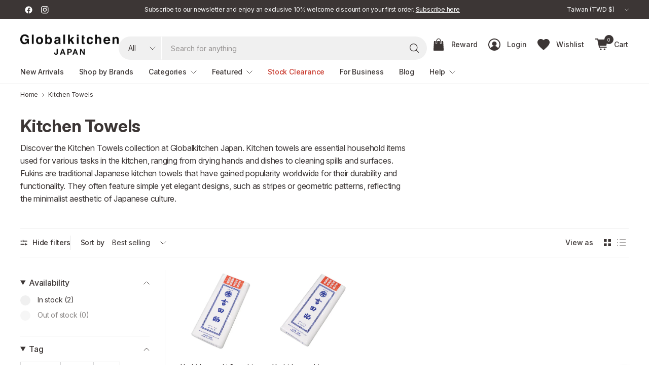

--- FILE ---
content_type: text/html; charset=utf-8
request_url: https://www.globalkitchenjapan.com/en-tw/collections/kitchen-towels
body_size: 67760
content:
<!doctype html><html class="no-js" lang="en" dir="ltr">
<head>
	<meta charset="utf-8">
	<meta http-equiv="X-UA-Compatible" content="IE=edge,chrome=1">
	<meta name="viewport" content="width=device-width, initial-scale=1, maximum-scale=5, viewport-fit=cover">
	<meta name="theme-color" content="#ffffff">
	<link rel="canonical" href="https://www.globalkitchenjapan.com/en-tw/collections/kitchen-towels">
	<link rel="preconnect" href="https://cdn.shopify.com" crossorigin>
	<link rel="preconnect" href="https://fonts.googleapis.com">
	<link rel="preconnect" href="https://fonts.gstatic.com" crossorigin>
	<link href="//www.globalkitchenjapan.com/cdn/shop/t/396/assets/app.css?v=152612439314397097741766984204" as="style" rel="preload">

<link href="//www.globalkitchenjapan.com/cdn/shop/t/396/assets/vendor.js?v=41477546860483910021766984204" as="script" rel="preload">
<link href="//www.globalkitchenjapan.com/cdn/shop/t/396/assets/app.js?v=113290122578273996141766984204" as="script" rel="preload">


<script>
window.lazySizesConfig = window.lazySizesConfig || {};
window.lazySizesConfig.expand = 250;
window.lazySizesConfig.loadMode = 1;
window.lazySizesConfig.loadHidden = false;
</script>

  <link rel="preconnect" href="https://www.googletagmanager.com" crossorigin>
  <link rel="dns-prefetch" href="https://connect.facebook.net">
  <link rel="dns-prefetch" href="https://js.smile.io">
  <link rel="dns-prefetch" href="https://modules.promolayer.io">
  <link rel="dns-prefetch" href="https://d1liekpayvooaz.cloudfront.net">
  <link rel="stylesheet"
      href="https://cdnjs.cloudflare.com/ajax/libs/font-awesome/5.15.4/css/all.min.css"
      crossorigin="anonymous"
      referrerpolicy="no-referrer">

	<link rel="icon" type="image/png" href="//www.globalkitchenjapan.com/cdn/shop/files/globalkitchenjapan_favicon_2.png?crop=center&height=32&v=1614358496&width=32">
  

	<title>
	Kitchen Towels &ndash; Globalkitchen Japan
	</title>

	
	<meta name="description" content="Discover the Kitchen Towels collection at Globalkitchen Japan. Kitchen towels are essential household items used for various tasks in the kitchen, ranging from drying hands and dishes to cleaning spills and surfaces.">
	
<link rel="preconnect" href="https://fonts.shopifycdn.com" crossorigin>

<meta property="og:site_name" content="Globalkitchen Japan">
<meta property="og:url" content="https://www.globalkitchenjapan.com/en-tw/collections/kitchen-towels">
<meta property="og:title" content="Kitchen Towels">
<meta property="og:type" content="product.group">
<meta property="og:description" content="Discover the Kitchen Towels collection at Globalkitchen Japan. Kitchen towels are essential household items used for various tasks in the kitchen, ranging from drying hands and dishes to cleaning spills and surfaces."><meta property="og:image" content="http://www.globalkitchenjapan.com/cdn/shop/collections/collections_Kitchen_Towels_1800.webp?v=1709100318">
  <meta property="og:image:secure_url" content="https://www.globalkitchenjapan.com/cdn/shop/collections/collections_Kitchen_Towels_1800.webp?v=1709100318">
  <meta property="og:image:width" content="1800">
  <meta property="og:image:height" content="900"><meta name="twitter:card" content="summary_large_image">
<meta name="twitter:title" content="Kitchen Towels">
<meta name="twitter:description" content="Discover the Kitchen Towels collection at Globalkitchen Japan. Kitchen towels are essential household items used for various tasks in the kitchen, ranging from drying hands and dishes to cleaning spills and surfaces.">

<link rel="preload" as="style" href="https://fonts.googleapis.com/css2?family=Roboto:wght@400;500;700&display=swap">
	<link rel="stylesheet" href="https://fonts.googleapis.com/css2?family=Roboto:wght@400;500;700&display=swap" media="print" onload="this.media='all'">
	<noscript><link rel="stylesheet" href="https://fonts.googleapis.com/css2?family=Roboto:wght@400;500;700&display=swap"></noscript>
	<link href="//www.globalkitchenjapan.com/cdn/shop/t/396/assets/app.css?v=152612439314397097741766984204" rel="stylesheet" type="text/css" media="all" />

	

	<style data-shopify>
	@font-face {
  font-family: Roboto;
  font-weight: 400;
  font-style: normal;
  font-display: swap;
  src: url("//www.globalkitchenjapan.com/cdn/fonts/roboto/roboto_n4.2019d890f07b1852f56ce63ba45b2db45d852cba.woff2") format("woff2"),
       url("//www.globalkitchenjapan.com/cdn/fonts/roboto/roboto_n4.238690e0007583582327135619c5f7971652fa9d.woff") format("woff");
}

@font-face {
  font-family: Roboto;
  font-weight: 500;
  font-style: normal;
  font-display: swap;
  src: url("//www.globalkitchenjapan.com/cdn/fonts/roboto/roboto_n5.250d51708d76acbac296b0e21ede8f81de4e37aa.woff2") format("woff2"),
       url("//www.globalkitchenjapan.com/cdn/fonts/roboto/roboto_n5.535e8c56f4cbbdea416167af50ab0ff1360a3949.woff") format("woff");
}

@font-face {
  font-family: Roboto;
  font-weight: 600;
  font-style: normal;
  font-display: swap;
  src: url("//www.globalkitchenjapan.com/cdn/fonts/roboto/roboto_n6.3d305d5382545b48404c304160aadee38c90ef9d.woff2") format("woff2"),
       url("//www.globalkitchenjapan.com/cdn/fonts/roboto/roboto_n6.bb37be020157f87e181e5489d5e9137ad60c47a2.woff") format("woff");
}

@font-face {
  font-family: Roboto;
  font-weight: 400;
  font-style: italic;
  font-display: swap;
  src: url("//www.globalkitchenjapan.com/cdn/fonts/roboto/roboto_i4.57ce898ccda22ee84f49e6b57ae302250655e2d4.woff2") format("woff2"),
       url("//www.globalkitchenjapan.com/cdn/fonts/roboto/roboto_i4.b21f3bd061cbcb83b824ae8c7671a82587b264bf.woff") format("woff");
}

@font-face {
  font-family: Roboto;
  font-weight: 600;
  font-style: italic;
  font-display: swap;
  src: url("//www.globalkitchenjapan.com/cdn/fonts/roboto/roboto_i6.ebd6b6733fb2b030d60cbf61316511a7ffd82fb3.woff2") format("woff2"),
       url("//www.globalkitchenjapan.com/cdn/fonts/roboto/roboto_i6.1363905a6d5249605bc5e0f859663ffe95ac3bed.woff") format("woff");
}

@font-face {
  font-family: Roboto;
  font-weight: 700;
  font-style: normal;
  font-display: swap;
  src: url("//www.globalkitchenjapan.com/cdn/fonts/roboto/roboto_n7.f38007a10afbbde8976c4056bfe890710d51dec2.woff2") format("woff2"),
       url("//www.globalkitchenjapan.com/cdn/fonts/roboto/roboto_n7.94bfdd3e80c7be00e128703d245c207769d763f9.woff") format("woff");
}


	h1,h2,h3,h4,h5,h6,
	.h1,.h2,.h3,.h4,.h5,.h6,
	.logolink.text-logo,
	.heading-font,
	.h1-large,
	.customer-addresses .my-address .address-index {
		font-style: normal;
		font-weight: 700;
		font-family: Roboto, sans-serif;
	}
	body,
	.body-font,
	.thb-product-detail .product-title {
		font-style: normal;
		font-weight: 400;
		font-family: Roboto, sans-serif;
	}
	:root {
		--mobile-swipe-width: 75vw;
		--grid-width: 1350px;
		--grid-width-row: 1430px;
		--font-body-scale: 1.0;
		--font-body-line-height-scale: 1.0;
		--font-body-letter-spacing: 0.0em;
		--font-body-medium-weight: 500;
    --font-body-bold-weight: 600;
		--font-announcement-scale: 1.0;
		--font-heading-scale: 1.0;
		--font-heading-line-height-scale: 1.0;
		--font-heading-letter-spacing: 0.01em;
		--font-navigation-scale: 1.0;
		--font-product-title-scale: 1.0;
		--font-product-title-line-height-scale: 1.0;
		--button-letter-spacing: 0.0em;
		--button-font-scale: 1.0;

		--button-border-radius: 40px;
		--textarea-border-radius: 23px;
		--general-border-radius: 0px;

		--bg-body: #ffffff;
		--bg-body-rgb: 255,255,255;
		--bg-body-darken: #f7f7f7;
		--payment-terms-background-color: #ffffff;
		--color-body: #3c3635;
		--color-body-rgb: 60,54,53;
		--color-border: rgba(var(--color-body-rgb),0.1);
		--color-heading: #3c3635;
		--color-heading-rgb: 60,54,53;
		--color-accent: #1c4697;
		--color-accent-rgb: 28,70,151;
		--color-overlay: #616161;
		--color-overlay-rgb: 97,97,97;
		--solid-button-background: #1c4697;
		--solid-button-background-hover: #163879;

		--section-spacing-mobile: 30px;
		--section-spacing-desktop: 40px;

		--color-announcement-bar-text: #ffffff;
		--color-announcement-bar-bg: #3c3635;

		--color-header-bg: #ffffff;
		--color-header-bg-rgb: 255,255,255;
		--color-header-text: #3c3635;
		--color-header-text-rgb: 60,54,53;
		--color-header-border: rgba(var(--color-header-text-rgb), 0.1);

		--color-price: #3c3635;
		--color-price-discounted: #C93A2E;

		--shopify-accelerated-checkout-button-block-size: 46px;
		--shopify-accelerated-checkout-inline-alignment: center;
		--shopify-accelerated-checkout-skeleton-animation-duration: 0.25s;
		--shopify-accelerated-checkout-button-border-radius: 40px;--color-star: #d89d1b;--color-inventory-instock: #279A4B;--color-inventory-lowstock: #FB9E5B;--color-badge-sold-out: #cac8c8;
			--color-badge-sold-out-text: #726e6d;--color-badge-sale: #efbeba;
			--color-badge-sale-text: #C93A2E;--color-badge-preorder: #f0f2ff;
			--color-badge-preorder-text: #3D5CFF;--color-footer-text: #3c3635;
		--color-footer-text-rgb: 60,54,53;
		--color-footer-bg: #ffffff;
	}.badge.new-arrivals{
				--color-badge: #2e7d4d;
				--color-badge-text: #fff;
			}
		
.badge.on-sale{
				--color-badge: #c93a2e;
				--color-badge-text: #fff;
			}
		
.badge.sold-out{
				--color-badge: #726e6d;
				--color-badge-text: #fff;
			}
		

</style>


	<script>
		window.theme = window.theme || {};
		theme = {
			settings: {
				money_with_currency_format:"${{amount}}",
				cart_drawer:true,
				product_id: false,
			},
			routes: {
				root_url: '/en-tw',
				cart_url: '/en-tw/cart',
				cart_add_url: '/en-tw/cart/add',
				search_url: '/en-tw/search',
				cart_change_url: '/en-tw/cart/change',
				cart_update_url: '/en-tw/cart/update',
				predictive_search_url: '/en-tw/search/suggest',
			},
			variantStrings: {
        addToCart: `Add to cart`,
        soldOut: `Sold out`,
        unavailable: `Unavailable`,
        preOrder: `Pre-order`,
      },
			strings: {
				requiresTerms: `You must agree with the terms and conditions of sales to check out`,
				showMore: `Show more`,
				showLess: `Show less`,
				showFilters: `Show filters`,
				hideFilters: `Hide filters`,
				shippingEstimatorNoResults: `Sorry, we do not ship to your address.`,
				shippingEstimatorOneResult: `There is one shipping rate for your address:`,
				shippingEstimatorMultipleResults: `There are several shipping rates for your address:`,
				shippingEstimatorError: `One or more error occurred while retrieving shipping rates:`
			}
		};
	</script>
	<script>window.performance && window.performance.mark && window.performance.mark('shopify.content_for_header.start');</script><meta name="google-site-verification" content="uT68D70Xf2KZ7gVkp346LMlfoMoM_AtWxu7C1gn9BEE">
<meta name="facebook-domain-verification" content="c8b2umgtl2o5046eztfjnwy9e3frdo">
<meta name="facebook-domain-verification" content="ln4mfkfjr1dx28me4wr3ghq4iiiy1q">
<meta id="shopify-digital-wallet" name="shopify-digital-wallet" content="/16103863/digital_wallets/dialog">
<meta name="shopify-checkout-api-token" content="8f7d153e96cf4e6b72f42a17ced3fdf2">
<meta id="in-context-paypal-metadata" data-shop-id="16103863" data-venmo-supported="false" data-environment="production" data-locale="en_US" data-paypal-v4="true" data-currency="TWD">
<link rel="alternate" type="application/atom+xml" title="Feed" href="/en-tw/collections/kitchen-towels.atom" />
<link rel="alternate" hreflang="x-default" href="https://www.globalkitchenjapan.com/collections/kitchen-towels">
<link rel="alternate" hreflang="en-TW" href="https://www.globalkitchenjapan.com/en-tw/collections/kitchen-towels">
<link rel="alternate" hreflang="en-JP" href="https://www.globalkitchenjapan.com/collections/kitchen-towels">
<link rel="alternate" type="application/json+oembed" href="https://www.globalkitchenjapan.com/en-tw/collections/kitchen-towels.oembed">
<script async="async" src="/checkouts/internal/preloads.js?locale=en-TW"></script>
<link rel="preconnect" href="https://shop.app" crossorigin="anonymous">
<script async="async" src="https://shop.app/checkouts/internal/preloads.js?locale=en-TW&shop_id=16103863" crossorigin="anonymous"></script>
<script id="apple-pay-shop-capabilities" type="application/json">{"shopId":16103863,"countryCode":"JP","currencyCode":"TWD","merchantCapabilities":["supports3DS"],"merchantId":"gid:\/\/shopify\/Shop\/16103863","merchantName":"Globalkitchen Japan","requiredBillingContactFields":["postalAddress","email","phone"],"requiredShippingContactFields":["postalAddress","email","phone"],"shippingType":"shipping","supportedNetworks":["visa","masterCard","amex","jcb","discover"],"total":{"type":"pending","label":"Globalkitchen Japan","amount":"1.00"},"shopifyPaymentsEnabled":true,"supportsSubscriptions":true}</script>
<script id="shopify-features" type="application/json">{"accessToken":"8f7d153e96cf4e6b72f42a17ced3fdf2","betas":["rich-media-storefront-analytics"],"domain":"www.globalkitchenjapan.com","predictiveSearch":true,"shopId":16103863,"locale":"en"}</script>
<script>var Shopify = Shopify || {};
Shopify.shop = "globalkitchen-japan.myshopify.com";
Shopify.locale = "en";
Shopify.currency = {"active":"TWD","rate":"0.20283312"};
Shopify.country = "TW";
Shopify.theme = {"name":"globalkitchen-japan\/main-2601","id":186975912307,"schema_name":"Pinnacle","schema_version":"6.0.0","theme_store_id":null,"role":"main"};
Shopify.theme.handle = "null";
Shopify.theme.style = {"id":null,"handle":null};
Shopify.cdnHost = "www.globalkitchenjapan.com/cdn";
Shopify.routes = Shopify.routes || {};
Shopify.routes.root = "/en-tw/";</script>
<script type="module">!function(o){(o.Shopify=o.Shopify||{}).modules=!0}(window);</script>
<script>!function(o){function n(){var o=[];function n(){o.push(Array.prototype.slice.apply(arguments))}return n.q=o,n}var t=o.Shopify=o.Shopify||{};t.loadFeatures=n(),t.autoloadFeatures=n()}(window);</script>
<script>
  window.ShopifyPay = window.ShopifyPay || {};
  window.ShopifyPay.apiHost = "shop.app\/pay";
  window.ShopifyPay.redirectState = null;
</script>
<script id="shop-js-analytics" type="application/json">{"pageType":"collection"}</script>
<script defer="defer" async type="module" src="//www.globalkitchenjapan.com/cdn/shopifycloud/shop-js/modules/v2/client.init-shop-cart-sync_IZsNAliE.en.esm.js"></script>
<script defer="defer" async type="module" src="//www.globalkitchenjapan.com/cdn/shopifycloud/shop-js/modules/v2/chunk.common_0OUaOowp.esm.js"></script>
<script type="module">
  await import("//www.globalkitchenjapan.com/cdn/shopifycloud/shop-js/modules/v2/client.init-shop-cart-sync_IZsNAliE.en.esm.js");
await import("//www.globalkitchenjapan.com/cdn/shopifycloud/shop-js/modules/v2/chunk.common_0OUaOowp.esm.js");

  window.Shopify.SignInWithShop?.initShopCartSync?.({"fedCMEnabled":true,"windoidEnabled":true});

</script>
<script>
  window.Shopify = window.Shopify || {};
  if (!window.Shopify.featureAssets) window.Shopify.featureAssets = {};
  window.Shopify.featureAssets['shop-js'] = {"shop-cart-sync":["modules/v2/client.shop-cart-sync_DLOhI_0X.en.esm.js","modules/v2/chunk.common_0OUaOowp.esm.js"],"init-fed-cm":["modules/v2/client.init-fed-cm_C6YtU0w6.en.esm.js","modules/v2/chunk.common_0OUaOowp.esm.js"],"shop-button":["modules/v2/client.shop-button_BCMx7GTG.en.esm.js","modules/v2/chunk.common_0OUaOowp.esm.js"],"shop-cash-offers":["modules/v2/client.shop-cash-offers_BT26qb5j.en.esm.js","modules/v2/chunk.common_0OUaOowp.esm.js","modules/v2/chunk.modal_CGo_dVj3.esm.js"],"init-windoid":["modules/v2/client.init-windoid_B9PkRMql.en.esm.js","modules/v2/chunk.common_0OUaOowp.esm.js"],"init-shop-email-lookup-coordinator":["modules/v2/client.init-shop-email-lookup-coordinator_DZkqjsbU.en.esm.js","modules/v2/chunk.common_0OUaOowp.esm.js"],"shop-toast-manager":["modules/v2/client.shop-toast-manager_Di2EnuM7.en.esm.js","modules/v2/chunk.common_0OUaOowp.esm.js"],"shop-login-button":["modules/v2/client.shop-login-button_BtqW_SIO.en.esm.js","modules/v2/chunk.common_0OUaOowp.esm.js","modules/v2/chunk.modal_CGo_dVj3.esm.js"],"avatar":["modules/v2/client.avatar_BTnouDA3.en.esm.js"],"pay-button":["modules/v2/client.pay-button_CWa-C9R1.en.esm.js","modules/v2/chunk.common_0OUaOowp.esm.js"],"init-shop-cart-sync":["modules/v2/client.init-shop-cart-sync_IZsNAliE.en.esm.js","modules/v2/chunk.common_0OUaOowp.esm.js"],"init-customer-accounts":["modules/v2/client.init-customer-accounts_DenGwJTU.en.esm.js","modules/v2/client.shop-login-button_BtqW_SIO.en.esm.js","modules/v2/chunk.common_0OUaOowp.esm.js","modules/v2/chunk.modal_CGo_dVj3.esm.js"],"init-shop-for-new-customer-accounts":["modules/v2/client.init-shop-for-new-customer-accounts_JdHXxpS9.en.esm.js","modules/v2/client.shop-login-button_BtqW_SIO.en.esm.js","modules/v2/chunk.common_0OUaOowp.esm.js","modules/v2/chunk.modal_CGo_dVj3.esm.js"],"init-customer-accounts-sign-up":["modules/v2/client.init-customer-accounts-sign-up_D6__K_p8.en.esm.js","modules/v2/client.shop-login-button_BtqW_SIO.en.esm.js","modules/v2/chunk.common_0OUaOowp.esm.js","modules/v2/chunk.modal_CGo_dVj3.esm.js"],"checkout-modal":["modules/v2/client.checkout-modal_C_ZQDY6s.en.esm.js","modules/v2/chunk.common_0OUaOowp.esm.js","modules/v2/chunk.modal_CGo_dVj3.esm.js"],"shop-follow-button":["modules/v2/client.shop-follow-button_XetIsj8l.en.esm.js","modules/v2/chunk.common_0OUaOowp.esm.js","modules/v2/chunk.modal_CGo_dVj3.esm.js"],"lead-capture":["modules/v2/client.lead-capture_DvA72MRN.en.esm.js","modules/v2/chunk.common_0OUaOowp.esm.js","modules/v2/chunk.modal_CGo_dVj3.esm.js"],"shop-login":["modules/v2/client.shop-login_ClXNxyh6.en.esm.js","modules/v2/chunk.common_0OUaOowp.esm.js","modules/v2/chunk.modal_CGo_dVj3.esm.js"],"payment-terms":["modules/v2/client.payment-terms_CNlwjfZz.en.esm.js","modules/v2/chunk.common_0OUaOowp.esm.js","modules/v2/chunk.modal_CGo_dVj3.esm.js"]};
</script>
<script>(function() {
  var isLoaded = false;
  function asyncLoad() {
    if (isLoaded) return;
    isLoaded = true;
    var urls = ["\/\/d1liekpayvooaz.cloudfront.net\/apps\/customizery\/customizery.js?shop=globalkitchen-japan.myshopify.com"];
    for (var i = 0; i < urls.length; i++) {
      var s = document.createElement('script');
      s.type = 'text/javascript';
      s.async = true;
      s.src = urls[i];
      var x = document.getElementsByTagName('script')[0];
      x.parentNode.insertBefore(s, x);
    }
  };
  if(window.attachEvent) {
    window.attachEvent('onload', asyncLoad);
  } else {
    window.addEventListener('load', asyncLoad, false);
  }
})();</script>
<script id="__st">var __st={"a":16103863,"offset":32400,"reqid":"ef224a9c-9ad4-4096-8ca0-d95fe7509355-1768360341","pageurl":"www.globalkitchenjapan.com\/en-tw\/collections\/kitchen-towels","u":"9613faecde67","p":"collection","rtyp":"collection","rid":280373788755};</script>
<script>window.ShopifyPaypalV4VisibilityTracking = true;</script>
<script id="captcha-bootstrap">!function(){'use strict';const t='contact',e='account',n='new_comment',o=[[t,t],['blogs',n],['comments',n],[t,'customer']],c=[[e,'customer_login'],[e,'guest_login'],[e,'recover_customer_password'],[e,'create_customer']],r=t=>t.map((([t,e])=>`form[action*='/${t}']:not([data-nocaptcha='true']) input[name='form_type'][value='${e}']`)).join(','),a=t=>()=>t?[...document.querySelectorAll(t)].map((t=>t.form)):[];function s(){const t=[...o],e=r(t);return a(e)}const i='password',u='form_key',d=['recaptcha-v3-token','g-recaptcha-response','h-captcha-response',i],f=()=>{try{return window.sessionStorage}catch{return}},m='__shopify_v',_=t=>t.elements[u];function p(t,e,n=!1){try{const o=window.sessionStorage,c=JSON.parse(o.getItem(e)),{data:r}=function(t){const{data:e,action:n}=t;return t[m]||n?{data:e,action:n}:{data:t,action:n}}(c);for(const[e,n]of Object.entries(r))t.elements[e]&&(t.elements[e].value=n);n&&o.removeItem(e)}catch(o){console.error('form repopulation failed',{error:o})}}const l='form_type',E='cptcha';function T(t){t.dataset[E]=!0}const w=window,h=w.document,L='Shopify',v='ce_forms',y='captcha';let A=!1;((t,e)=>{const n=(g='f06e6c50-85a8-45c8-87d0-21a2b65856fe',I='https://cdn.shopify.com/shopifycloud/storefront-forms-hcaptcha/ce_storefront_forms_captcha_hcaptcha.v1.5.2.iife.js',D={infoText:'Protected by hCaptcha',privacyText:'Privacy',termsText:'Terms'},(t,e,n)=>{const o=w[L][v],c=o.bindForm;if(c)return c(t,g,e,D).then(n);var r;o.q.push([[t,g,e,D],n]),r=I,A||(h.body.append(Object.assign(h.createElement('script'),{id:'captcha-provider',async:!0,src:r})),A=!0)});var g,I,D;w[L]=w[L]||{},w[L][v]=w[L][v]||{},w[L][v].q=[],w[L][y]=w[L][y]||{},w[L][y].protect=function(t,e){n(t,void 0,e),T(t)},Object.freeze(w[L][y]),function(t,e,n,w,h,L){const[v,y,A,g]=function(t,e,n){const i=e?o:[],u=t?c:[],d=[...i,...u],f=r(d),m=r(i),_=r(d.filter((([t,e])=>n.includes(e))));return[a(f),a(m),a(_),s()]}(w,h,L),I=t=>{const e=t.target;return e instanceof HTMLFormElement?e:e&&e.form},D=t=>v().includes(t);t.addEventListener('submit',(t=>{const e=I(t);if(!e)return;const n=D(e)&&!e.dataset.hcaptchaBound&&!e.dataset.recaptchaBound,o=_(e),c=g().includes(e)&&(!o||!o.value);(n||c)&&t.preventDefault(),c&&!n&&(function(t){try{if(!f())return;!function(t){const e=f();if(!e)return;const n=_(t);if(!n)return;const o=n.value;o&&e.removeItem(o)}(t);const e=Array.from(Array(32),(()=>Math.random().toString(36)[2])).join('');!function(t,e){_(t)||t.append(Object.assign(document.createElement('input'),{type:'hidden',name:u})),t.elements[u].value=e}(t,e),function(t,e){const n=f();if(!n)return;const o=[...t.querySelectorAll(`input[type='${i}']`)].map((({name:t})=>t)),c=[...d,...o],r={};for(const[a,s]of new FormData(t).entries())c.includes(a)||(r[a]=s);n.setItem(e,JSON.stringify({[m]:1,action:t.action,data:r}))}(t,e)}catch(e){console.error('failed to persist form',e)}}(e),e.submit())}));const S=(t,e)=>{t&&!t.dataset[E]&&(n(t,e.some((e=>e===t))),T(t))};for(const o of['focusin','change'])t.addEventListener(o,(t=>{const e=I(t);D(e)&&S(e,y())}));const B=e.get('form_key'),M=e.get(l),P=B&&M;t.addEventListener('DOMContentLoaded',(()=>{const t=y();if(P)for(const e of t)e.elements[l].value===M&&p(e,B);[...new Set([...A(),...v().filter((t=>'true'===t.dataset.shopifyCaptcha))])].forEach((e=>S(e,t)))}))}(h,new URLSearchParams(w.location.search),n,t,e,['guest_login'])})(!0,!0)}();</script>
<script integrity="sha256-4kQ18oKyAcykRKYeNunJcIwy7WH5gtpwJnB7kiuLZ1E=" data-source-attribution="shopify.loadfeatures" defer="defer" src="//www.globalkitchenjapan.com/cdn/shopifycloud/storefront/assets/storefront/load_feature-a0a9edcb.js" crossorigin="anonymous"></script>
<script crossorigin="anonymous" defer="defer" src="//www.globalkitchenjapan.com/cdn/shopifycloud/storefront/assets/shopify_pay/storefront-65b4c6d7.js?v=20250812"></script>
<script data-source-attribution="shopify.dynamic_checkout.dynamic.init">var Shopify=Shopify||{};Shopify.PaymentButton=Shopify.PaymentButton||{isStorefrontPortableWallets:!0,init:function(){window.Shopify.PaymentButton.init=function(){};var t=document.createElement("script");t.src="https://www.globalkitchenjapan.com/cdn/shopifycloud/portable-wallets/latest/portable-wallets.en.js",t.type="module",document.head.appendChild(t)}};
</script>
<script data-source-attribution="shopify.dynamic_checkout.buyer_consent">
  function portableWalletsHideBuyerConsent(e){var t=document.getElementById("shopify-buyer-consent"),n=document.getElementById("shopify-subscription-policy-button");t&&n&&(t.classList.add("hidden"),t.setAttribute("aria-hidden","true"),n.removeEventListener("click",e))}function portableWalletsShowBuyerConsent(e){var t=document.getElementById("shopify-buyer-consent"),n=document.getElementById("shopify-subscription-policy-button");t&&n&&(t.classList.remove("hidden"),t.removeAttribute("aria-hidden"),n.addEventListener("click",e))}window.Shopify?.PaymentButton&&(window.Shopify.PaymentButton.hideBuyerConsent=portableWalletsHideBuyerConsent,window.Shopify.PaymentButton.showBuyerConsent=portableWalletsShowBuyerConsent);
</script>
<script data-source-attribution="shopify.dynamic_checkout.cart.bootstrap">document.addEventListener("DOMContentLoaded",(function(){function t(){return document.querySelector("shopify-accelerated-checkout-cart, shopify-accelerated-checkout")}if(t())Shopify.PaymentButton.init();else{new MutationObserver((function(e,n){t()&&(Shopify.PaymentButton.init(),n.disconnect())})).observe(document.body,{childList:!0,subtree:!0})}}));
</script>
<script id='scb4127' type='text/javascript' async='' src='https://www.globalkitchenjapan.com/cdn/shopifycloud/privacy-banner/storefront-banner.js'></script><link id="shopify-accelerated-checkout-styles" rel="stylesheet" media="screen" href="https://www.globalkitchenjapan.com/cdn/shopifycloud/portable-wallets/latest/accelerated-checkout-backwards-compat.css" crossorigin="anonymous">
<style id="shopify-accelerated-checkout-cart">
        #shopify-buyer-consent {
  margin-top: 1em;
  display: inline-block;
  width: 100%;
}

#shopify-buyer-consent.hidden {
  display: none;
}

#shopify-subscription-policy-button {
  background: none;
  border: none;
  padding: 0;
  text-decoration: underline;
  font-size: inherit;
  cursor: pointer;
}

#shopify-subscription-policy-button::before {
  box-shadow: none;
}

      </style>

<script>window.performance && window.performance.mark && window.performance.mark('shopify.content_for_header.end');</script> <!-- Header hook for plugins -->

	<script>document.documentElement.className = document.documentElement.className.replace('no-js', 'js');</script>
	
  <link rel="preload" as="style" href="//www.globalkitchenjapan.com/cdn/shop/t/396/assets/custom.css?v=152525462757073515461766984204" onload="this.onload=null;this.rel='stylesheet'">
  <noscript><link href="//www.globalkitchenjapan.com/cdn/shop/t/396/assets/custom.css?v=152525462757073515461766984204" rel="stylesheet" type="text/css" media="all" /></noscript>
  <style>
    /* Ensure the first slideshow slide is visible before JS initializes (prevents LCP delay) */
    .slideshow .carousel__slide:first-child {
      opacity: 1 !important;
      visibility: visible !important;
    }
  </style>
<script>
(function(){
  // --- Post-LCP + Consent Loader (global) ---
  var queue = [];
  var lcpDone = false;
  var idleDone = false;
  var consentGranted = false;

  // LCP detection (with 3s fallback)
  try{
    var lcpTimer = setTimeout(function(){ lcpDone = true; run(); }, 3000);
    if('PerformanceObserver' in window){
      var po = new PerformanceObserver(function(list){
        if(list.getEntries().length){
          lcpDone = true; run();
          try{ po.disconnect(); }catch(e){}
          clearTimeout(lcpTimer);
        }
      });
      po.observe({type:'largest-contentful-paint', buffered:true});
    }
  }catch(e){ lcpDone = true; }

  // Idle (2s fallback)
  (window.requestIdleCallback||function(cb){return setTimeout(cb,2000);})(function(){ idleDone = true; run(); });

  // Export minimal API
  window.__postLCP = {
    enqueue: function(fn){ queue.push(fn); run(); },
    grantConsent: function(){ consentGranted = true; run(); }
  };

  // Shopify customer privacy bridge (auto-grant if already allowed)
  try{
    if(window.Shopify && Shopify.customerPrivacy && Shopify.customerPrivacy.getMarketingConsent){
      Shopify.customerPrivacy.getMarketingConsent().then(function(allowed){ if(allowed){ window.__postLCP.grantConsent(); } });
      document.addEventListener('shopify:customer-privacy:allowed-marketing', function(){ window.__postLCP.grantConsent(); }, {once:true});
      document.addEventListener('shopify:customer-privacy-consent', function(e){ try{ if(e && e.detail && (e.detail.marketing===true||e.detail.analytics===true)) window.__postLCP.grantConsent(); }catch(_){} }, {once:true});
    } else {
      // No privacy API available → treat as granted
      window.__postLCP.grantConsent();
    }
  }catch(_){ window.__postLCP.grantConsent(); }

  function run(){
    if(!(lcpDone && idleDone && consentGranted)) return;

    // Release any blocked scripts if present
    var blocked = document.querySelectorAll('script[type="application/blocked+javascript"][data-postlcp="true"][data-src]');
    blocked.forEach(function(s){
      var ns = document.createElement('script');
      for(var i=0;i<s.attributes.length;i++){
        var a=s.attributes[i];
        if(a.name==='type') continue;
        if(a.name==='data-src'){ ns.src=a.value; continue; }
        if(a.name.indexOf('data-')===0) continue;
        ns.setAttribute(a.name, a.value);
      }
      if(!ns.src && s.textContent && s.textContent.trim()) ns.textContent = s.textContent;
      s.replaceWith(ns);
    });

    while(queue.length){ try{ queue.shift()(); }catch(e){} }
  }
})();
</script>

<link rel="preconnect" href="https://rsms.me/">
<link rel="stylesheet" href="https://rsms.me/inter/inter.css">
<link href="//www.globalkitchenjapan.com/cdn/shop/t/396/assets/hd-styles.css?v=142991909771963901351766984204" rel="stylesheet" type="text/css" media="all" />
<link
  rel="stylesheet"
  href="https://cdnjs.cloudflare.com/ajax/libs/font-awesome/6.5.2/css/all.min.css"
  referrerpolicy="no-referrer"
/>

<!-- BEGIN app block: shopify://apps/yotpo-product-reviews/blocks/settings/eb7dfd7d-db44-4334-bc49-c893b51b36cf -->


  <script type="text/javascript" src="https://cdn-widgetsrepository.yotpo.com/v1/loader/nkPIyCcM7Mmtn5ABzeFpVBGYm62ZPFBEsjiuzn1z?languageCode=en" async></script>



  
<!-- END app block --><!-- BEGIN app block: shopify://apps/rt-page-speed-booster/blocks/app-embed/4a6fa896-93b0-4e15-9d32-c2311aca53bb --><script>
  window.roarJs = window.roarJs || {};
  roarJs.QuicklinkConfig = {
    metafields: {
      shop: "globalkitchen-japan.myshopify.com",
      settings: {"customized":{"enabled":"0","option":"intensity","intensity":"150"},"mobile":{"enabled":"0","option":"intensity","intensity":"150"}},
      moneyFormat: "${{amount}}"
    }
  }
</script>
<script src='https://cdn.shopify.com/extensions/019b6b0f-4023-7492-aa67-5410b9565fa4/booster-2/assets/quicklink.js' defer></script>


<!-- END app block --><!-- BEGIN app block: shopify://apps/optimonk-popup-cro-a-b-test/blocks/app-embed/0b488be1-fc0a-4fe6-8793-f2bef383dba8 -->
<script async src="https://onsite.optimonk.com/script.js?account=263184&origin=shopify-app-embed-block"></script>




<!-- END app block --><!-- BEGIN app block: shopify://apps/frequently-bought/blocks/app-embed-block/b1a8cbea-c844-4842-9529-7c62dbab1b1f --><script>
    window.codeblackbelt = window.codeblackbelt || {};
    window.codeblackbelt.shop = window.codeblackbelt.shop || 'globalkitchen-japan.myshopify.com';
    </script><script src="//cdn.codeblackbelt.com/widgets/frequently-bought-together/bootstrap.min.js?version=2026011412+0900" async></script>
 <!-- END app block --><link href="https://cdn.shopify.com/extensions/019b6b0f-4023-7492-aa67-5410b9565fa4/booster-2/assets/quicklink.css" rel="stylesheet" type="text/css" media="all">
<script src="https://cdn.shopify.com/extensions/cfc76123-b24f-4e9a-a1dc-585518796af7/forms-2294/assets/shopify-forms-loader.js" type="text/javascript" defer="defer"></script>
<script src="https://cdn.shopify.com/extensions/019bb44f-1d98-7bf6-8b51-cb48c7e82503/smile-io-264/assets/smile-loader.js" type="text/javascript" defer="defer"></script>
<script src="https://cdn.shopify.com/extensions/019bb5d8-4b2c-72a9-9308-b82ba676bc39/wishlist-shopify-app-623/assets/wishlistcollections.js" type="text/javascript" defer="defer"></script>
<link href="https://cdn.shopify.com/extensions/019bb5d8-4b2c-72a9-9308-b82ba676bc39/wishlist-shopify-app-623/assets/wishlistcollections.css" rel="stylesheet" type="text/css" media="all">
<link href="https://monorail-edge.shopifysvc.com" rel="dns-prefetch">
<script>(function(){if ("sendBeacon" in navigator && "performance" in window) {try {var session_token_from_headers = performance.getEntriesByType('navigation')[0].serverTiming.find(x => x.name == '_s').description;} catch {var session_token_from_headers = undefined;}var session_cookie_matches = document.cookie.match(/_shopify_s=([^;]*)/);var session_token_from_cookie = session_cookie_matches && session_cookie_matches.length === 2 ? session_cookie_matches[1] : "";var session_token = session_token_from_headers || session_token_from_cookie || "";function handle_abandonment_event(e) {var entries = performance.getEntries().filter(function(entry) {return /monorail-edge.shopifysvc.com/.test(entry.name);});if (!window.abandonment_tracked && entries.length === 0) {window.abandonment_tracked = true;var currentMs = Date.now();var navigation_start = performance.timing.navigationStart;var payload = {shop_id: 16103863,url: window.location.href,navigation_start,duration: currentMs - navigation_start,session_token,page_type: "collection"};window.navigator.sendBeacon("https://monorail-edge.shopifysvc.com/v1/produce", JSON.stringify({schema_id: "online_store_buyer_site_abandonment/1.1",payload: payload,metadata: {event_created_at_ms: currentMs,event_sent_at_ms: currentMs}}));}}window.addEventListener('pagehide', handle_abandonment_event);}}());</script>
<script id="web-pixels-manager-setup">(function e(e,d,r,n,o){if(void 0===o&&(o={}),!Boolean(null===(a=null===(i=window.Shopify)||void 0===i?void 0:i.analytics)||void 0===a?void 0:a.replayQueue)){var i,a;window.Shopify=window.Shopify||{};var t=window.Shopify;t.analytics=t.analytics||{};var s=t.analytics;s.replayQueue=[],s.publish=function(e,d,r){return s.replayQueue.push([e,d,r]),!0};try{self.performance.mark("wpm:start")}catch(e){}var l=function(){var e={modern:/Edge?\/(1{2}[4-9]|1[2-9]\d|[2-9]\d{2}|\d{4,})\.\d+(\.\d+|)|Firefox\/(1{2}[4-9]|1[2-9]\d|[2-9]\d{2}|\d{4,})\.\d+(\.\d+|)|Chrom(ium|e)\/(9{2}|\d{3,})\.\d+(\.\d+|)|(Maci|X1{2}).+ Version\/(15\.\d+|(1[6-9]|[2-9]\d|\d{3,})\.\d+)([,.]\d+|)( \(\w+\)|)( Mobile\/\w+|) Safari\/|Chrome.+OPR\/(9{2}|\d{3,})\.\d+\.\d+|(CPU[ +]OS|iPhone[ +]OS|CPU[ +]iPhone|CPU IPhone OS|CPU iPad OS)[ +]+(15[._]\d+|(1[6-9]|[2-9]\d|\d{3,})[._]\d+)([._]\d+|)|Android:?[ /-](13[3-9]|1[4-9]\d|[2-9]\d{2}|\d{4,})(\.\d+|)(\.\d+|)|Android.+Firefox\/(13[5-9]|1[4-9]\d|[2-9]\d{2}|\d{4,})\.\d+(\.\d+|)|Android.+Chrom(ium|e)\/(13[3-9]|1[4-9]\d|[2-9]\d{2}|\d{4,})\.\d+(\.\d+|)|SamsungBrowser\/([2-9]\d|\d{3,})\.\d+/,legacy:/Edge?\/(1[6-9]|[2-9]\d|\d{3,})\.\d+(\.\d+|)|Firefox\/(5[4-9]|[6-9]\d|\d{3,})\.\d+(\.\d+|)|Chrom(ium|e)\/(5[1-9]|[6-9]\d|\d{3,})\.\d+(\.\d+|)([\d.]+$|.*Safari\/(?![\d.]+ Edge\/[\d.]+$))|(Maci|X1{2}).+ Version\/(10\.\d+|(1[1-9]|[2-9]\d|\d{3,})\.\d+)([,.]\d+|)( \(\w+\)|)( Mobile\/\w+|) Safari\/|Chrome.+OPR\/(3[89]|[4-9]\d|\d{3,})\.\d+\.\d+|(CPU[ +]OS|iPhone[ +]OS|CPU[ +]iPhone|CPU IPhone OS|CPU iPad OS)[ +]+(10[._]\d+|(1[1-9]|[2-9]\d|\d{3,})[._]\d+)([._]\d+|)|Android:?[ /-](13[3-9]|1[4-9]\d|[2-9]\d{2}|\d{4,})(\.\d+|)(\.\d+|)|Mobile Safari.+OPR\/([89]\d|\d{3,})\.\d+\.\d+|Android.+Firefox\/(13[5-9]|1[4-9]\d|[2-9]\d{2}|\d{4,})\.\d+(\.\d+|)|Android.+Chrom(ium|e)\/(13[3-9]|1[4-9]\d|[2-9]\d{2}|\d{4,})\.\d+(\.\d+|)|Android.+(UC? ?Browser|UCWEB|U3)[ /]?(15\.([5-9]|\d{2,})|(1[6-9]|[2-9]\d|\d{3,})\.\d+)\.\d+|SamsungBrowser\/(5\.\d+|([6-9]|\d{2,})\.\d+)|Android.+MQ{2}Browser\/(14(\.(9|\d{2,})|)|(1[5-9]|[2-9]\d|\d{3,})(\.\d+|))(\.\d+|)|K[Aa][Ii]OS\/(3\.\d+|([4-9]|\d{2,})\.\d+)(\.\d+|)/},d=e.modern,r=e.legacy,n=navigator.userAgent;return n.match(d)?"modern":n.match(r)?"legacy":"unknown"}(),u="modern"===l?"modern":"legacy",c=(null!=n?n:{modern:"",legacy:""})[u],f=function(e){return[e.baseUrl,"/wpm","/b",e.hashVersion,"modern"===e.buildTarget?"m":"l",".js"].join("")}({baseUrl:d,hashVersion:r,buildTarget:u}),m=function(e){var d=e.version,r=e.bundleTarget,n=e.surface,o=e.pageUrl,i=e.monorailEndpoint;return{emit:function(e){var a=e.status,t=e.errorMsg,s=(new Date).getTime(),l=JSON.stringify({metadata:{event_sent_at_ms:s},events:[{schema_id:"web_pixels_manager_load/3.1",payload:{version:d,bundle_target:r,page_url:o,status:a,surface:n,error_msg:t},metadata:{event_created_at_ms:s}}]});if(!i)return console&&console.warn&&console.warn("[Web Pixels Manager] No Monorail endpoint provided, skipping logging."),!1;try{return self.navigator.sendBeacon.bind(self.navigator)(i,l)}catch(e){}var u=new XMLHttpRequest;try{return u.open("POST",i,!0),u.setRequestHeader("Content-Type","text/plain"),u.send(l),!0}catch(e){return console&&console.warn&&console.warn("[Web Pixels Manager] Got an unhandled error while logging to Monorail."),!1}}}}({version:r,bundleTarget:l,surface:e.surface,pageUrl:self.location.href,monorailEndpoint:e.monorailEndpoint});try{o.browserTarget=l,function(e){var d=e.src,r=e.async,n=void 0===r||r,o=e.onload,i=e.onerror,a=e.sri,t=e.scriptDataAttributes,s=void 0===t?{}:t,l=document.createElement("script"),u=document.querySelector("head"),c=document.querySelector("body");if(l.async=n,l.src=d,a&&(l.integrity=a,l.crossOrigin="anonymous"),s)for(var f in s)if(Object.prototype.hasOwnProperty.call(s,f))try{l.dataset[f]=s[f]}catch(e){}if(o&&l.addEventListener("load",o),i&&l.addEventListener("error",i),u)u.appendChild(l);else{if(!c)throw new Error("Did not find a head or body element to append the script");c.appendChild(l)}}({src:f,async:!0,onload:function(){if(!function(){var e,d;return Boolean(null===(d=null===(e=window.Shopify)||void 0===e?void 0:e.analytics)||void 0===d?void 0:d.initialized)}()){var d=window.webPixelsManager.init(e)||void 0;if(d){var r=window.Shopify.analytics;r.replayQueue.forEach((function(e){var r=e[0],n=e[1],o=e[2];d.publishCustomEvent(r,n,o)})),r.replayQueue=[],r.publish=d.publishCustomEvent,r.visitor=d.visitor,r.initialized=!0}}},onerror:function(){return m.emit({status:"failed",errorMsg:"".concat(f," has failed to load")})},sri:function(e){var d=/^sha384-[A-Za-z0-9+/=]+$/;return"string"==typeof e&&d.test(e)}(c)?c:"",scriptDataAttributes:o}),m.emit({status:"loading"})}catch(e){m.emit({status:"failed",errorMsg:(null==e?void 0:e.message)||"Unknown error"})}}})({shopId: 16103863,storefrontBaseUrl: "https://www.globalkitchenjapan.com",extensionsBaseUrl: "https://extensions.shopifycdn.com/cdn/shopifycloud/web-pixels-manager",monorailEndpoint: "https://monorail-edge.shopifysvc.com/unstable/produce_batch",surface: "storefront-renderer",enabledBetaFlags: ["2dca8a86","a0d5f9d2"],webPixelsConfigList: [{"id":"1848934771","configuration":"{\"accountID\":\"263184\"}","eventPayloadVersion":"v1","runtimeContext":"STRICT","scriptVersion":"e9702cc0fbdd9453d46c7ca8e2f5a5f4","type":"APP","apiClientId":956606,"privacyPurposes":[],"dataSharingAdjustments":{"protectedCustomerApprovalScopes":["read_customer_personal_data"]}},{"id":"1263174003","configuration":"{\"swymApiEndpoint\":\"https:\/\/swymstore-v3pro-01.swymrelay.com\",\"swymTier\":\"v3pro-01\"}","eventPayloadVersion":"v1","runtimeContext":"STRICT","scriptVersion":"5b6f6917e306bc7f24523662663331c0","type":"APP","apiClientId":1350849,"privacyPurposes":["ANALYTICS","MARKETING","PREFERENCES"],"dataSharingAdjustments":{"protectedCustomerApprovalScopes":["read_customer_email","read_customer_name","read_customer_personal_data","read_customer_phone"]}},{"id":"724205939","configuration":"{\"config\":\"{\\\"pixel_id\\\":\\\"G-ECJXNNH8DF\\\",\\\"target_country\\\":\\\"JP\\\",\\\"gtag_events\\\":[{\\\"type\\\":\\\"begin_checkout\\\",\\\"action_label\\\":\\\"G-ECJXNNH8DF\\\"},{\\\"type\\\":\\\"search\\\",\\\"action_label\\\":\\\"G-ECJXNNH8DF\\\"},{\\\"type\\\":\\\"view_item\\\",\\\"action_label\\\":[\\\"G-ECJXNNH8DF\\\",\\\"MC-SLM4HN02VX\\\"]},{\\\"type\\\":\\\"purchase\\\",\\\"action_label\\\":[\\\"G-ECJXNNH8DF\\\",\\\"MC-SLM4HN02VX\\\"]},{\\\"type\\\":\\\"page_view\\\",\\\"action_label\\\":[\\\"G-ECJXNNH8DF\\\",\\\"MC-SLM4HN02VX\\\"]},{\\\"type\\\":\\\"add_payment_info\\\",\\\"action_label\\\":\\\"G-ECJXNNH8DF\\\"},{\\\"type\\\":\\\"add_to_cart\\\",\\\"action_label\\\":\\\"G-ECJXNNH8DF\\\"}],\\\"enable_monitoring_mode\\\":false}\"}","eventPayloadVersion":"v1","runtimeContext":"OPEN","scriptVersion":"b2a88bafab3e21179ed38636efcd8a93","type":"APP","apiClientId":1780363,"privacyPurposes":[],"dataSharingAdjustments":{"protectedCustomerApprovalScopes":["read_customer_address","read_customer_email","read_customer_name","read_customer_personal_data","read_customer_phone"]}},{"id":"194314323","configuration":"{\"pixel_id\":\"1891770787510658\",\"pixel_type\":\"facebook_pixel\",\"metaapp_system_user_token\":\"-\"}","eventPayloadVersion":"v1","runtimeContext":"OPEN","scriptVersion":"ca16bc87fe92b6042fbaa3acc2fbdaa6","type":"APP","apiClientId":2329312,"privacyPurposes":["ANALYTICS","MARKETING","SALE_OF_DATA"],"dataSharingAdjustments":{"protectedCustomerApprovalScopes":["read_customer_address","read_customer_email","read_customer_name","read_customer_personal_data","read_customer_phone"]}},{"id":"shopify-app-pixel","configuration":"{}","eventPayloadVersion":"v1","runtimeContext":"STRICT","scriptVersion":"0450","apiClientId":"shopify-pixel","type":"APP","privacyPurposes":["ANALYTICS","MARKETING"]},{"id":"shopify-custom-pixel","eventPayloadVersion":"v1","runtimeContext":"LAX","scriptVersion":"0450","apiClientId":"shopify-pixel","type":"CUSTOM","privacyPurposes":["ANALYTICS","MARKETING"]}],isMerchantRequest: false,initData: {"shop":{"name":"Globalkitchen Japan","paymentSettings":{"currencyCode":"JPY"},"myshopifyDomain":"globalkitchen-japan.myshopify.com","countryCode":"JP","storefrontUrl":"https:\/\/www.globalkitchenjapan.com\/en-tw"},"customer":null,"cart":null,"checkout":null,"productVariants":[],"purchasingCompany":null},},"https://www.globalkitchenjapan.com/cdn","7cecd0b6w90c54c6cpe92089d5m57a67346",{"modern":"","legacy":""},{"shopId":"16103863","storefrontBaseUrl":"https:\/\/www.globalkitchenjapan.com","extensionBaseUrl":"https:\/\/extensions.shopifycdn.com\/cdn\/shopifycloud\/web-pixels-manager","surface":"storefront-renderer","enabledBetaFlags":"[\"2dca8a86\", \"a0d5f9d2\"]","isMerchantRequest":"false","hashVersion":"7cecd0b6w90c54c6cpe92089d5m57a67346","publish":"custom","events":"[[\"page_viewed\",{}],[\"collection_viewed\",{\"collection\":{\"id\":\"280373788755\",\"title\":\"Kitchen Towels\",\"productVariants\":[{\"price\":{\"amount\":690.0,\"currencyCode\":\"TWD\"},\"product\":{\"title\":\"Yoshidasarashi Sarashi Bleached Cotton Cloth\",\"vendor\":\"Yoshidasarashi\",\"id\":\"4434057789523\",\"untranslatedTitle\":\"Yoshidasarashi Sarashi Bleached Cotton Cloth\",\"url\":\"\/en-tw\/products\/yoshidasarashi-sarashi-bleached-cotton-cloth\",\"type\":\"Filter Cloth\"},\"id\":\"31687684259923\",\"image\":{\"src\":\"\/\/www.globalkitchenjapan.com\/cdn\/shop\/products\/3076500.jpg?v=1756275257\"},\"sku\":\"3076500\",\"title\":\"Default Title\",\"untranslatedTitle\":\"Default Title\"},{\"price\":{\"amount\":1015.0,\"currencyCode\":\"TWD\"},\"product\":{\"title\":\"Yoshidasarashi Antibacterial Sarashi Bleached Cotton Cloth\",\"vendor\":\"Yoshidasarashi\",\"id\":\"4434057855059\",\"untranslatedTitle\":\"Yoshidasarashi Antibacterial Sarashi Bleached Cotton Cloth\",\"url\":\"\/en-tw\/products\/yoshidasarashi-antibacterial-sarashi-bleached-cotton-cloth\",\"type\":\"Filter Cloth\"},\"id\":\"31687684325459\",\"image\":{\"src\":\"\/\/www.globalkitchenjapan.com\/cdn\/shop\/products\/3547200.jpg?v=1756275255\"},\"sku\":\"3547200\",\"title\":\"Default Title\",\"untranslatedTitle\":\"Default Title\"}]}}]]"});</script><script>
  window.ShopifyAnalytics = window.ShopifyAnalytics || {};
  window.ShopifyAnalytics.meta = window.ShopifyAnalytics.meta || {};
  window.ShopifyAnalytics.meta.currency = 'TWD';
  var meta = {"products":[{"id":4434057789523,"gid":"gid:\/\/shopify\/Product\/4434057789523","vendor":"Yoshidasarashi","type":"Filter Cloth","handle":"yoshidasarashi-sarashi-bleached-cotton-cloth","variants":[{"id":31687684259923,"price":69000,"name":"Yoshidasarashi Sarashi Bleached Cotton Cloth","public_title":null,"sku":"3076500"}],"remote":false},{"id":4434057855059,"gid":"gid:\/\/shopify\/Product\/4434057855059","vendor":"Yoshidasarashi","type":"Filter Cloth","handle":"yoshidasarashi-antibacterial-sarashi-bleached-cotton-cloth","variants":[{"id":31687684325459,"price":101500,"name":"Yoshidasarashi Antibacterial Sarashi Bleached Cotton Cloth","public_title":null,"sku":"3547200"}],"remote":false}],"page":{"pageType":"collection","resourceType":"collection","resourceId":280373788755,"requestId":"ef224a9c-9ad4-4096-8ca0-d95fe7509355-1768360341"}};
  for (var attr in meta) {
    window.ShopifyAnalytics.meta[attr] = meta[attr];
  }
</script>
<script class="analytics">
  (function () {
    var customDocumentWrite = function(content) {
      var jquery = null;

      if (window.jQuery) {
        jquery = window.jQuery;
      } else if (window.Checkout && window.Checkout.$) {
        jquery = window.Checkout.$;
      }

      if (jquery) {
        jquery('body').append(content);
      }
    };

    var hasLoggedConversion = function(token) {
      if (token) {
        return document.cookie.indexOf('loggedConversion=' + token) !== -1;
      }
      return false;
    }

    var setCookieIfConversion = function(token) {
      if (token) {
        var twoMonthsFromNow = new Date(Date.now());
        twoMonthsFromNow.setMonth(twoMonthsFromNow.getMonth() + 2);

        document.cookie = 'loggedConversion=' + token + '; expires=' + twoMonthsFromNow;
      }
    }

    var trekkie = window.ShopifyAnalytics.lib = window.trekkie = window.trekkie || [];
    if (trekkie.integrations) {
      return;
    }
    trekkie.methods = [
      'identify',
      'page',
      'ready',
      'track',
      'trackForm',
      'trackLink'
    ];
    trekkie.factory = function(method) {
      return function() {
        var args = Array.prototype.slice.call(arguments);
        args.unshift(method);
        trekkie.push(args);
        return trekkie;
      };
    };
    for (var i = 0; i < trekkie.methods.length; i++) {
      var key = trekkie.methods[i];
      trekkie[key] = trekkie.factory(key);
    }
    trekkie.load = function(config) {
      trekkie.config = config || {};
      trekkie.config.initialDocumentCookie = document.cookie;
      var first = document.getElementsByTagName('script')[0];
      var script = document.createElement('script');
      script.type = 'text/javascript';
      script.onerror = function(e) {
        var scriptFallback = document.createElement('script');
        scriptFallback.type = 'text/javascript';
        scriptFallback.onerror = function(error) {
                var Monorail = {
      produce: function produce(monorailDomain, schemaId, payload) {
        var currentMs = new Date().getTime();
        var event = {
          schema_id: schemaId,
          payload: payload,
          metadata: {
            event_created_at_ms: currentMs,
            event_sent_at_ms: currentMs
          }
        };
        return Monorail.sendRequest("https://" + monorailDomain + "/v1/produce", JSON.stringify(event));
      },
      sendRequest: function sendRequest(endpointUrl, payload) {
        // Try the sendBeacon API
        if (window && window.navigator && typeof window.navigator.sendBeacon === 'function' && typeof window.Blob === 'function' && !Monorail.isIos12()) {
          var blobData = new window.Blob([payload], {
            type: 'text/plain'
          });

          if (window.navigator.sendBeacon(endpointUrl, blobData)) {
            return true;
          } // sendBeacon was not successful

        } // XHR beacon

        var xhr = new XMLHttpRequest();

        try {
          xhr.open('POST', endpointUrl);
          xhr.setRequestHeader('Content-Type', 'text/plain');
          xhr.send(payload);
        } catch (e) {
          console.log(e);
        }

        return false;
      },
      isIos12: function isIos12() {
        return window.navigator.userAgent.lastIndexOf('iPhone; CPU iPhone OS 12_') !== -1 || window.navigator.userAgent.lastIndexOf('iPad; CPU OS 12_') !== -1;
      }
    };
    Monorail.produce('monorail-edge.shopifysvc.com',
      'trekkie_storefront_load_errors/1.1',
      {shop_id: 16103863,
      theme_id: 186975912307,
      app_name: "storefront",
      context_url: window.location.href,
      source_url: "//www.globalkitchenjapan.com/cdn/s/trekkie.storefront.55c6279c31a6628627b2ba1c5ff367020da294e2.min.js"});

        };
        scriptFallback.async = true;
        scriptFallback.src = '//www.globalkitchenjapan.com/cdn/s/trekkie.storefront.55c6279c31a6628627b2ba1c5ff367020da294e2.min.js';
        first.parentNode.insertBefore(scriptFallback, first);
      };
      script.async = true;
      script.src = '//www.globalkitchenjapan.com/cdn/s/trekkie.storefront.55c6279c31a6628627b2ba1c5ff367020da294e2.min.js';
      first.parentNode.insertBefore(script, first);
    };
    trekkie.load(
      {"Trekkie":{"appName":"storefront","development":false,"defaultAttributes":{"shopId":16103863,"isMerchantRequest":null,"themeId":186975912307,"themeCityHash":"14058013747694860157","contentLanguage":"en","currency":"TWD"},"isServerSideCookieWritingEnabled":true,"monorailRegion":"shop_domain","enabledBetaFlags":["65f19447"]},"Session Attribution":{},"S2S":{"facebookCapiEnabled":true,"source":"trekkie-storefront-renderer","apiClientId":580111}}
    );

    var loaded = false;
    trekkie.ready(function() {
      if (loaded) return;
      loaded = true;

      window.ShopifyAnalytics.lib = window.trekkie;

      var originalDocumentWrite = document.write;
      document.write = customDocumentWrite;
      try { window.ShopifyAnalytics.merchantGoogleAnalytics.call(this); } catch(error) {};
      document.write = originalDocumentWrite;

      window.ShopifyAnalytics.lib.page(null,{"pageType":"collection","resourceType":"collection","resourceId":280373788755,"requestId":"ef224a9c-9ad4-4096-8ca0-d95fe7509355-1768360341","shopifyEmitted":true});

      var match = window.location.pathname.match(/checkouts\/(.+)\/(thank_you|post_purchase)/)
      var token = match? match[1]: undefined;
      if (!hasLoggedConversion(token)) {
        setCookieIfConversion(token);
        window.ShopifyAnalytics.lib.track("Viewed Product Category",{"currency":"TWD","category":"Collection: kitchen-towels","collectionName":"kitchen-towels","collectionId":280373788755,"nonInteraction":true},undefined,undefined,{"shopifyEmitted":true});
      }
    });


        var eventsListenerScript = document.createElement('script');
        eventsListenerScript.async = true;
        eventsListenerScript.src = "//www.globalkitchenjapan.com/cdn/shopifycloud/storefront/assets/shop_events_listener-3da45d37.js";
        document.getElementsByTagName('head')[0].appendChild(eventsListenerScript);

})();</script>
  <script>
  if (!window.ga || (window.ga && typeof window.ga !== 'function')) {
    window.ga = function ga() {
      (window.ga.q = window.ga.q || []).push(arguments);
      if (window.Shopify && window.Shopify.analytics && typeof window.Shopify.analytics.publish === 'function') {
        window.Shopify.analytics.publish("ga_stub_called", {}, {sendTo: "google_osp_migration"});
      }
      console.error("Shopify's Google Analytics stub called with:", Array.from(arguments), "\nSee https://help.shopify.com/manual/promoting-marketing/pixels/pixel-migration#google for more information.");
    };
    if (window.Shopify && window.Shopify.analytics && typeof window.Shopify.analytics.publish === 'function') {
      window.Shopify.analytics.publish("ga_stub_initialized", {}, {sendTo: "google_osp_migration"});
    }
  }
</script>
<script
  defer
  src="https://www.globalkitchenjapan.com/cdn/shopifycloud/perf-kit/shopify-perf-kit-3.0.3.min.js"
  data-application="storefront-renderer"
  data-shop-id="16103863"
  data-render-region="gcp-us-central1"
  data-page-type="collection"
  data-theme-instance-id="186975912307"
  data-theme-name="Pinnacle"
  data-theme-version="6.0.0"
  data-monorail-region="shop_domain"
  data-resource-timing-sampling-rate="10"
  data-shs="true"
  data-shs-beacon="true"
  data-shs-export-with-fetch="true"
  data-shs-logs-sample-rate="1"
  data-shs-beacon-endpoint="https://www.globalkitchenjapan.com/api/collect"
></script>
</head><body class="button-uppercase-false navigation-uppercase-false product-title-uppercase-false compare-false template-collection template-collection">
	<a class="screen-reader-shortcut" href="#main-content">Skip to content</a>
	<div id="wrapper"><!-- BEGIN sections: header-group -->
<div id="shopify-section-sections--26691466789235__announcement-bar" class="shopify-section shopify-section-group-header-group header-announcement-bar"><link href="//www.globalkitchenjapan.com/cdn/shop/t/396/assets/announcement-bar.css?v=45097087348423361921766984204" rel="stylesheet" type="text/css" media="all" /><aside id="announcement-sections--26691466789235__announcement-bar" class="announcement-bar">
	<div class="announcement-bar--inner">
		<div class="announcement-bar--left"><ul class="social-links">
	
	<li><a href="https://www.facebook.com/globalkitchenjp/" class="social facebook" target="_blank" rel="noreferrer" title="Facebook">
<svg aria-hidden="true" focusable="false" width="16" height="16" class="icon icon-facebook" viewBox="0 0 16 16" fill="var(--color-body)">
<path d="M15.5 8.0455C15.5 3.878 12.1425 0.5 8 0.5C3.8575 0.5 0.5 3.878 0.5 8.0455C0.5 11.8125 3.242 14.934 6.828 15.5V10.227H4.924V8.045H6.828V6.383C6.828 4.492 7.9475 3.447 9.661 3.447C10.481 3.447 11.34 3.5945 11.34 3.5945V5.4515H10.3935C9.462 5.4515 9.172 6.0335 9.172 6.6305V8.0455H11.252L10.9195 10.2265H9.172V15.5C12.758 14.934 15.5 11.8125 15.5 8.0455Z" />
</svg>
</a></li>
	
	
	
	<li><a href="https://www.instagram.com/globalkitchenjapan/" class="social instagram" target="_blank" rel="noreferrer" title="Instagram">
<svg aria-hidden="true" focusable="false" role="presentation" class="icon icon-instagram" viewBox="0 0 18 18">
  <path fill="var(--color-body)" d="M8.77 1.58c2.34 0 2.62.01 3.54.05.86.04 1.32.18 1.63.3.41.17.7.35 1.01.66.3.3.5.6.65 1 .12.32.27.78.3 1.64.05.92.06 1.2.06 3.54s-.01 2.62-.05 3.54a4.79 4.79 0 01-.3 1.63c-.17.41-.35.7-.66 1.01-.3.3-.6.5-1.01.66-.31.12-.77.26-1.63.3-.92.04-1.2.05-3.54.05s-2.62 0-3.55-.05a4.79 4.79 0 01-1.62-.3c-.42-.16-.7-.35-1.01-.66-.31-.3-.5-.6-.66-1a4.87 4.87 0 01-.3-1.64c-.04-.92-.05-1.2-.05-3.54s0-2.62.05-3.54c.04-.86.18-1.32.3-1.63.16-.41.35-.7.66-1.01.3-.3.6-.5 1-.65.32-.12.78-.27 1.63-.3.93-.05 1.2-.06 3.55-.06zm0-1.58C6.39 0 6.09.01 5.15.05c-.93.04-1.57.2-2.13.4-.57.23-1.06.54-1.55 1.02C1 1.96.7 2.45.46 3.02c-.22.56-.37 1.2-.4 2.13C0 6.1 0 6.4 0 8.77s.01 2.68.05 3.61c.04.94.2 1.57.4 2.13.23.58.54 1.07 1.02 1.56.49.48.98.78 1.55 1.01.56.22 1.2.37 2.13.4.94.05 1.24.06 3.62.06 2.39 0 2.68-.01 3.62-.05.93-.04 1.57-.2 2.13-.41a4.27 4.27 0 001.55-1.01c.49-.49.79-.98 1.01-1.56.22-.55.37-1.19.41-2.13.04-.93.05-1.23.05-3.61 0-2.39 0-2.68-.05-3.62a6.47 6.47 0 00-.4-2.13 4.27 4.27 0 00-1.02-1.55A4.35 4.35 0 0014.52.46a6.43 6.43 0 00-2.13-.41A69 69 0 008.77 0z"/>
  <path fill="var(--color-body)" d="M8.8 4a4.5 4.5 0 100 9 4.5 4.5 0 000-9zm0 7.43a2.92 2.92 0 110-5.85 2.92 2.92 0 010 5.85zM13.43 5a1.05 1.05 0 100-2.1 1.05 1.05 0 000 2.1z">
</svg>
</a></li>
	
	
	
	
	
	
	
</ul>
</div>
		<div class="announcement-bar--center rte"><div class="announcement-slider" data-autoplay="true" data-interval="3500" data-transition="400" data-pause-on-hover="true">
			  <div class="announcement-track"><div class="announcement-slide" >
					  <p>Subscribe to our newsletter and enjoy an exclusive 10% welcome discount on your first order. <a href="#newsletter-popup" title="#newsletter-popup">Subscribe here</a></p>
					</div><div class="announcement-slide" >
					  <p>Please be careful about the fraud sites. Our shop is a superior site that is recommended officially by Japan post. <a href="https://www.post.japanpost.jp/int/link/culture_en.html#:~:text=Languages%EF%BC%9A-,Globalkitchen%20Japan,-Globalkitchen%20Japan%20sells" target="_blank" title="https://www.post.japanpost.jp/int/link/culture_en.html#:~:text=Languages%EF%BC%9A-,Globalkitchen%20Japan,-Globalkitchen%20Japan%20sells">Go to Japan Post</a></p>
					</div><div class="announcement-slide" >
					  <p>Please check the latest updates on international shipping before placing your order. <a href="/en-tw/pages/latest-updates-on-international-shipping-services" title="Latest Updates on International Shipping Services">Learn more</a></p>
					</div><div class="announcement-slide" >
					  <p>Welcome to Globalkitchen Japan! Please refer to the following page prior to your first order. <a href="/en-tw/pages/ordering-delivery" title="Ordering & Delivery">Learn more</a></p>
					</div></div>
			</div></div>
		<div class="announcement-bar--right">
			<div class="no-js-hidden"><localization-form class="thb-localization-forms "><form method="post" action="/en-tw/localization" id="HeaderLocalization" accept-charset="UTF-8" class="shopify-localization-form" enctype="multipart/form-data"><input type="hidden" name="form_type" value="localization" /><input type="hidden" name="utf8" value="✓" /><input type="hidden" name="_method" value="put" /><input type="hidden" name="return_to" value="/en-tw/collections/kitchen-towels" /><resize-select class="select">
			<label for="thb-currency-code-HeaderLocalization" class="visually-hidden">Update country/region</label>
			<select id="thb-currency-code-HeaderLocalization" name="country_code" class="thb-currency-code resize-select"><option value="AF">Afghanistan (JPY ¥)</option><option value="AX">Åland Islands (EUR €)</option><option value="AL">Albania (JPY ¥)</option><option value="DZ">Algeria (JPY ¥)</option><option value="AD">Andorra (EUR €)</option><option value="AO">Angola (JPY ¥)</option><option value="AI">Anguilla (JPY ¥)</option><option value="AG">Antigua &amp; Barbuda (JPY ¥)</option><option value="AR">Argentina (JPY ¥)</option><option value="AM">Armenia (JPY ¥)</option><option value="AW">Aruba (JPY ¥)</option><option value="AU">Australia (AUD $)</option><option value="AT">Austria (EUR €)</option><option value="AZ">Azerbaijan (JPY ¥)</option><option value="BS">Bahamas (JPY ¥)</option><option value="BH">Bahrain (JPY ¥)</option><option value="BD">Bangladesh (JPY ¥)</option><option value="BB">Barbados (JPY ¥)</option><option value="BY">Belarus (JPY ¥)</option><option value="BE">Belgium (EUR €)</option><option value="BZ">Belize (JPY ¥)</option><option value="BJ">Benin (JPY ¥)</option><option value="BM">Bermuda (JPY ¥)</option><option value="BT">Bhutan (JPY ¥)</option><option value="BO">Bolivia (JPY ¥)</option><option value="BA">Bosnia &amp; Herzegovina (JPY ¥)</option><option value="BW">Botswana (JPY ¥)</option><option value="BR">Brazil (JPY ¥)</option><option value="VG">British Virgin Islands (JPY ¥)</option><option value="BN">Brunei (JPY ¥)</option><option value="BG">Bulgaria (JPY ¥)</option><option value="BF">Burkina Faso (JPY ¥)</option><option value="BI">Burundi (JPY ¥)</option><option value="KH">Cambodia (JPY ¥)</option><option value="CM">Cameroon (JPY ¥)</option><option value="CA">Canada (CAD $)</option><option value="CV">Cape Verde (JPY ¥)</option><option value="BQ">Caribbean Netherlands (JPY ¥)</option><option value="KY">Cayman Islands (JPY ¥)</option><option value="CF">Central African Republic (JPY ¥)</option><option value="TD">Chad (JPY ¥)</option><option value="CL">Chile (JPY ¥)</option><option value="CX">Christmas Island (JPY ¥)</option><option value="CC">Cocos (Keeling) Islands (JPY ¥)</option><option value="CO">Colombia (JPY ¥)</option><option value="KM">Comoros (JPY ¥)</option><option value="CG">Congo - Brazzaville (JPY ¥)</option><option value="CD">Congo - Kinshasa (JPY ¥)</option><option value="CK">Cook Islands (JPY ¥)</option><option value="CR">Costa Rica (JPY ¥)</option><option value="CI">Côte d’Ivoire (JPY ¥)</option><option value="HR">Croatia (JPY ¥)</option><option value="CW">Curaçao (JPY ¥)</option><option value="CY">Cyprus (EUR €)</option><option value="CZ">Czechia (JPY ¥)</option><option value="DK">Denmark (DKK kr.)</option><option value="DJ">Djibouti (JPY ¥)</option><option value="DM">Dominica (JPY ¥)</option><option value="DO">Dominican Republic (JPY ¥)</option><option value="EC">Ecuador (JPY ¥)</option><option value="EG">Egypt (JPY ¥)</option><option value="SV">El Salvador (JPY ¥)</option><option value="GQ">Equatorial Guinea (JPY ¥)</option><option value="ER">Eritrea (JPY ¥)</option><option value="EE">Estonia (EUR €)</option><option value="SZ">Eswatini (JPY ¥)</option><option value="ET">Ethiopia (JPY ¥)</option><option value="FK">Falkland Islands (JPY ¥)</option><option value="FO">Faroe Islands (JPY ¥)</option><option value="FJ">Fiji (JPY ¥)</option><option value="FI">Finland (EUR €)</option><option value="FR">France (EUR €)</option><option value="GF">French Guiana (EUR €)</option><option value="PF">French Polynesia (JPY ¥)</option><option value="TF">French Southern Territories (EUR €)</option><option value="GA">Gabon (JPY ¥)</option><option value="GM">Gambia (JPY ¥)</option><option value="GE">Georgia (JPY ¥)</option><option value="DE">Germany (EUR €)</option><option value="GH">Ghana (JPY ¥)</option><option value="GI">Gibraltar (JPY ¥)</option><option value="GR">Greece (EUR €)</option><option value="GL">Greenland (JPY ¥)</option><option value="GD">Grenada (JPY ¥)</option><option value="GP">Guadeloupe (EUR €)</option><option value="GT">Guatemala (JPY ¥)</option><option value="GG">Guernsey (JPY ¥)</option><option value="GN">Guinea (JPY ¥)</option><option value="GW">Guinea-Bissau (JPY ¥)</option><option value="GY">Guyana (JPY ¥)</option><option value="HT">Haiti (JPY ¥)</option><option value="HN">Honduras (JPY ¥)</option><option value="HK">Hong Kong SAR (HKD $)</option><option value="HU">Hungary (JPY ¥)</option><option value="IS">Iceland (JPY ¥)</option><option value="IN">India (JPY ¥)</option><option value="ID">Indonesia (JPY ¥)</option><option value="IQ">Iraq (JPY ¥)</option><option value="IE">Ireland (EUR €)</option><option value="IM">Isle of Man (JPY ¥)</option><option value="IL">Israel (JPY ¥)</option><option value="IT">Italy (EUR €)</option><option value="JM">Jamaica (JPY ¥)</option><option value="JP">Japan (JPY ¥)</option><option value="JE">Jersey (JPY ¥)</option><option value="JO">Jordan (JPY ¥)</option><option value="KZ">Kazakhstan (JPY ¥)</option><option value="KE">Kenya (JPY ¥)</option><option value="KI">Kiribati (JPY ¥)</option><option value="XK">Kosovo (EUR €)</option><option value="KW">Kuwait (JPY ¥)</option><option value="KG">Kyrgyzstan (JPY ¥)</option><option value="LA">Laos (JPY ¥)</option><option value="LV">Latvia (EUR €)</option><option value="LB">Lebanon (JPY ¥)</option><option value="LS">Lesotho (JPY ¥)</option><option value="LR">Liberia (JPY ¥)</option><option value="LY">Libya (JPY ¥)</option><option value="LI">Liechtenstein (JPY ¥)</option><option value="LT">Lithuania (EUR €)</option><option value="LU">Luxembourg (EUR €)</option><option value="MO">Macao SAR (JPY ¥)</option><option value="MG">Madagascar (JPY ¥)</option><option value="MW">Malawi (JPY ¥)</option><option value="MY">Malaysia (JPY ¥)</option><option value="MV">Maldives (JPY ¥)</option><option value="ML">Mali (JPY ¥)</option><option value="MT">Malta (EUR €)</option><option value="MQ">Martinique (EUR €)</option><option value="MR">Mauritania (JPY ¥)</option><option value="MU">Mauritius (JPY ¥)</option><option value="YT">Mayotte (EUR €)</option><option value="MX">Mexico (JPY ¥)</option><option value="MD">Moldova (JPY ¥)</option><option value="MC">Monaco (EUR €)</option><option value="MN">Mongolia (JPY ¥)</option><option value="ME">Montenegro (EUR €)</option><option value="MS">Montserrat (JPY ¥)</option><option value="MA">Morocco (JPY ¥)</option><option value="MZ">Mozambique (JPY ¥)</option><option value="MM">Myanmar (Burma) (JPY ¥)</option><option value="NA">Namibia (JPY ¥)</option><option value="NR">Nauru (JPY ¥)</option><option value="NP">Nepal (JPY ¥)</option><option value="NL">Netherlands (EUR €)</option><option value="NC">New Caledonia (JPY ¥)</option><option value="NZ">New Zealand (NZD $)</option><option value="NI">Nicaragua (JPY ¥)</option><option value="NE">Niger (JPY ¥)</option><option value="NG">Nigeria (JPY ¥)</option><option value="NU">Niue (JPY ¥)</option><option value="NF">Norfolk Island (JPY ¥)</option><option value="MK">North Macedonia (JPY ¥)</option><option value="NO">Norway (JPY ¥)</option><option value="OM">Oman (JPY ¥)</option><option value="PK">Pakistan (JPY ¥)</option><option value="PS">Palestinian Territories (JPY ¥)</option><option value="PA">Panama (JPY ¥)</option><option value="PG">Papua New Guinea (JPY ¥)</option><option value="PY">Paraguay (JPY ¥)</option><option value="PE">Peru (JPY ¥)</option><option value="PH">Philippines (JPY ¥)</option><option value="PN">Pitcairn Islands (JPY ¥)</option><option value="PL">Poland (JPY ¥)</option><option value="PT">Portugal (EUR €)</option><option value="QA">Qatar (JPY ¥)</option><option value="RE">Réunion (EUR €)</option><option value="RO">Romania (JPY ¥)</option><option value="RU">Russia (JPY ¥)</option><option value="RW">Rwanda (JPY ¥)</option><option value="WS">Samoa (JPY ¥)</option><option value="SM">San Marino (EUR €)</option><option value="ST">São Tomé &amp; Príncipe (JPY ¥)</option><option value="SA">Saudi Arabia (JPY ¥)</option><option value="SN">Senegal (JPY ¥)</option><option value="RS">Serbia (JPY ¥)</option><option value="SC">Seychelles (JPY ¥)</option><option value="SL">Sierra Leone (JPY ¥)</option><option value="SG">Singapore (SGD $)</option><option value="SX">Sint Maarten (JPY ¥)</option><option value="SK">Slovakia (EUR €)</option><option value="SI">Slovenia (EUR €)</option><option value="SB">Solomon Islands (JPY ¥)</option><option value="SO">Somalia (JPY ¥)</option><option value="ZA">South Africa (JPY ¥)</option><option value="GS">South Georgia &amp; South Sandwich Islands (JPY ¥)</option><option value="KR">South Korea (JPY ¥)</option><option value="SS">South Sudan (JPY ¥)</option><option value="ES">Spain (EUR €)</option><option value="LK">Sri Lanka (JPY ¥)</option><option value="BL">St. Barthélemy (EUR €)</option><option value="SH">St. Helena (JPY ¥)</option><option value="KN">St. Kitts &amp; Nevis (JPY ¥)</option><option value="LC">St. Lucia (JPY ¥)</option><option value="MF">St. Martin (EUR €)</option><option value="VC">St. Vincent &amp; Grenadines (JPY ¥)</option><option value="SD">Sudan (JPY ¥)</option><option value="SR">Suriname (JPY ¥)</option><option value="SJ">Svalbard &amp; Jan Mayen (NOK kr)</option><option value="SE">Sweden (SEK kr)</option><option value="CH">Switzerland (JPY ¥)</option><option value="TW" selected="selected">Taiwan (TWD $)</option><option value="TJ">Tajikistan (JPY ¥)</option><option value="TZ">Tanzania (JPY ¥)</option><option value="TH">Thailand (JPY ¥)</option><option value="TL">Timor-Leste (JPY ¥)</option><option value="TG">Togo (JPY ¥)</option><option value="TK">Tokelau (JPY ¥)</option><option value="TO">Tonga (JPY ¥)</option><option value="TT">Trinidad &amp; Tobago (JPY ¥)</option><option value="TA">Tristan da Cunha (JPY ¥)</option><option value="TN">Tunisia (JPY ¥)</option><option value="TR">Türkiye (JPY ¥)</option><option value="TM">Turkmenistan (JPY ¥)</option><option value="TC">Turks &amp; Caicos Islands (JPY ¥)</option><option value="TV">Tuvalu (JPY ¥)</option><option value="UG">Uganda (JPY ¥)</option><option value="UA">Ukraine (JPY ¥)</option><option value="AE">United Arab Emirates (JPY ¥)</option><option value="GB">United Kingdom (GBP £)</option><option value="US">United States (USD $)</option><option value="UY">Uruguay (JPY ¥)</option><option value="UZ">Uzbekistan (JPY ¥)</option><option value="VU">Vanuatu (JPY ¥)</option><option value="VA">Vatican City (EUR €)</option><option value="VE">Venezuela (JPY ¥)</option><option value="VN">Vietnam (JPY ¥)</option><option value="WF">Wallis &amp; Futuna (JPY ¥)</option><option value="YE">Yemen (JPY ¥)</option><option value="ZM">Zambia (JPY ¥)</option><option value="ZW">Zimbabwe (JPY ¥)</option></select>
			<div class="select-arrow">
<svg width="12" height="7" viewBox="0 0 12 7" fill="none">
<path d="M11 1L6 6L1 1" stroke="var(--color-body)" stroke-linecap="round" stroke-linejoin="round"/>
</svg>
</div>
		</resize-select><noscript>
			<button class="text-button">Update country/region</button>
		</noscript></form></localization-form></div>
		</div>
	</div>
	<style>
	  #announcement-sections--26691466789235__announcement-bar .announcement-slider { position: relative; overflow: hidden; width: 100%; }
	  #announcement-sections--26691466789235__announcement-bar .announcement-track { display: flex; will-change: transform; transition: transform var(--annc-transition, 400ms) ease; }
	  #announcement-sections--26691466789235__announcement-bar .announcement-slide { flex: 0 0 100%; display:flex; align-items:center; justify-content:center; padding: .25rem .75rem; min-height: 36px; box-sizing:border-box; white-space:normal; word-break:break-word; text-align:center; }
	  #announcement-sections--26691466789235__announcement-bar .announcement-bar--center.rte p { margin: 0; }
	</style>
	<script>
	  (function(){
		var root = document.getElementById('announcement-sections--26691466789235__announcement-bar');
		if(!root) return;
		var slider = root.querySelector('.announcement-slider');
		if(!slider) return;
		var track = slider.querySelector('.announcement-track');
		if(!track) return;
		var slides = track.children; var count = slides.length; if(count <= 1) return;
		var index = 0;
		var transitionMs = parseInt(slider.getAttribute('data-transition')) || 400;
		var intervalMs = parseInt(slider.getAttribute('data-interval'), 10);
		if (!intervalMs || intervalMs < 8000) { intervalMs = 8000; }
		var autoplay = slider.getAttribute('data-autoplay') === 'true';
		var pauseOnHover = slider.getAttribute('data-pause-on-hover') === 'true';
		var timer = null;
		function go(i){ index = (i + count) % count; track.style.transform = 'translateX(' + (-index*100) + '%)'; }
		function start(){ if(!autoplay) return; stop(); timer = setInterval(function(){ go(index+1); }, intervalMs); }
		function stop(){ if(timer){ clearInterval(timer); timer=null; } }
		go(0); start();
		if(pauseOnHover){ slider.addEventListener('mouseenter', stop); slider.addEventListener('mouseleave', start); }
		window.addEventListener('resize', function(){ go(index); });
	  })();
	</script>
</aside>


</div><div id="shopify-section-sections--26691466789235__spacer_QrWhfc" class="shopify-section shopify-section-group-header-group"><link href="//www.globalkitchenjapan.com/cdn/shop/t/396/assets/spacer.css?v=31000789687832430481766984204" rel="stylesheet" type="text/css" media="all" />
<div class="row">
	<div class="small-12 columns">
		<div class="spacer" style="--spacer-mobile: 5px; --spacer-desktop: 5px;"></div>
	</div>
</div>

</div><div id="shopify-section-sections--26691466789235__header" class="shopify-section shopify-section-group-header-group header-section"><theme-header
  id="header"
  class="header style1 header--shadow-small header-sticky--active"
><style data-shopify>:root {
    	--logo-height: 40px;
    	--logo-height-mobile: 30px;
    }
    </style><div class="header--inner">
	<a class="logolink" href="/en-tw">
		<img
			src="//www.globalkitchenjapan.com/cdn/shop/files/logo_globalkitchenjapan_0666d26a-5a93-48ed-a7b7-a42579db2244.png?v=1614356584"
			class="logoimg"
			alt="Globalkitchen Japan"
			width="2010"
			height="415"
			fetchpriority="high"
		>
	</a>


<search-form class="searchform">
    <form role="search" method="get" action="/en-tw/search">
      <input type="hidden" name="type" value="product">
      <div class="searchform--form searchform--form-multi">
        <label for="header-search-input" class="visually-hidden">Search for anything</label>
        <input
          id="header-search-input"
          type="search"
          class="search-field"
          placeholder="Search for anything"
          value=""
          name="q"
          autocorrect="off"
          autocomplete="off"
          autocapitalize="off"
          spellcheck="false"
        ><div class="select">
          <label for="header-search-select" class="visually-hidden">Search for anything</label>
          <select name="filter.p.product_type" id="header-search-select"><option value="">All</option><option value="Abrasive Powder">Abrasive Powder</option><option value="Adapter">Adapter</option><option value="Airpot">Airpot</option><option value="Aluminum Foil">Aluminum Foil</option><option value="Anti-Slip Tape">Anti-Slip Tape</option><option value="Anvil Ice Pick">Anvil Ice Pick</option><option value="Ash Rake">Ash Rake</option><option value="Ashtray">Ashtray</option><option value="Au Gratin Dish">Au Gratin Dish</option><option value="Bacon Press">Bacon Press</option><option value="Bag Clips">Bag Clips</option><option value="Baking Dish">Baking Dish</option><option value="BaKing Tray">BaKing Tray</option><option value="Balloon Display">Balloon Display</option><option value="Banneton Bread Proofing Basket">Banneton Bread Proofing Basket</option><option value="Barbecue Grill Mesh">Barbecue Grill Mesh</option><option value="Barbecue Tongs">Barbecue Tongs</option><option value="Base Mat">Base Mat</option><option value="Base Plate">Base Plate</option><option value="Basting Brush">Basting Brush</option><option value="Basting Cover">Basting Cover</option><option value="Basting Mop">Basting Mop</option><option value="Batter Dispenser">Batter Dispenser</option><option value="Beater">Beater</option><option value="Beer Glass">Beer Glass</option><option value="Beer Mug">Beer Mug</option><option value="Beer Pitcher">Beer Pitcher</option><option value="Bench Scraper">Bench Scraper</option><option value="Bento Box">Bento Box</option><option value="Beverage Pitcher">Beverage Pitcher</option><option value="Bibimbap Bowl">Bibimbap Bowl</option><option value="Bird&#39;s Nest Deep Fryer">Bird's Nest Deep Fryer</option><option value="Boning Knife">Boning Knife</option><option value="Bonito Shaver">Bonito Shaver</option><option value="Bonito Shaver Box">Bonito Shaver Box</option><option value="Books">Books</option><option value="Bottle Opener">Bottle Opener</option><option value="Bouillon Spoon">Bouillon Spoon</option><option value="Bowl">Bowl</option><option value="Bread Knife">Bread Knife</option><option value="Bread Plate">Bread Plate</option><option value="Bread Proofing Cloth">Bread Proofing Cloth</option><option value="Bread Slicer">Bread Slicer</option><option value="Bud Vase">Bud Vase</option><option value="Bunka Knife">Bunka Knife</option><option value="Bunka Pot">Bunka Pot</option><option value="Butter Dish">Butter Dish</option><option value="Butter Knife">Butter Knife</option><option value="Butter Spreader">Butter Spreader</option><option value="Butter Warmer">Butter Warmer</option><option value="Caddy Spoon">Caddy Spoon</option><option value="Cake Decorating Comb">Cake Decorating Comb</option><option value="Cake Fork">Cake Fork</option><option value="Cake Knife">Cake Knife</option><option value="Cake Marker">Cake Marker</option><option value="Cake Mold">Cake Mold</option><option value="Cake Pan">Cake Pan</option><option value="Cake Ring">Cake Ring</option><option value="Cake Server">Cake Server</option><option value="Cake Slicer Leveler">Cake Slicer Leveler</option><option value="Cake Spoon">Cake Spoon</option><option value="Cake Turntable">Cake Turntable</option><option value="Can &amp; Bottle Opener">Can & Bottle Opener</option><option value="Can Opener">Can Opener</option><option value="Canister">Canister</option><option value="Carving Fork">Carving Fork</option><option value="Carving Knife">Carving Knife</option><option value="Carving Knife &amp; Fork Set">Carving Knife & Fork Set</option><option value="Cash Tray">Cash Tray</option><option value="Casserole">Casserole</option><option value="Champagne Glass">Champagne Glass</option><option value="Charcoal Grill">Charcoal Grill</option><option value="Chashaku Tea Spoon">Chashaku Tea Spoon</option><option value="Chazutsu Tea Caddy">Chazutsu Tea Caddy</option><option value="Cheese Grater">Cheese Grater</option><option value="Cheese Slicer">Cheese Slicer</option><option value="Chef Skull Cap">Chef Skull Cap</option><option value="Chef&#39;s Knife">Chef's Knife</option><option value="Children&#39;s Knife">Children's Knife</option><option value="Chili Oil Pot">Chili Oil Pot</option><option value="Chinese Cleaver">Chinese Cleaver</option><option value="Chirori Sake Server">Chirori Sake Server</option><option value="Chocolate Mold">Chocolate Mold</option><option value="Chopstick Rest">Chopstick Rest</option><option value="Chopstick Tongs">Chopstick Tongs</option><option value="Chopstick Wrapper">Chopstick Wrapper</option><option value="Chopsticks">Chopsticks</option><option value="Chopsticks &amp; Chopstick Rest">Chopsticks & Chopstick Rest</option><option value="Clam Knife">Clam Knife</option><option value="Cleaning Brush">Cleaning Brush</option><option value="Cleaning Cloth">Cleaning Cloth</option><option value="Cleaning Sponge">Cleaning Sponge</option><option value="Cleaning Tool Starter Kit">Cleaning Tool Starter Kit</option><option value="Cleaver">Cleaver</option><option value="Coaster">Coaster</option><option value="Cocktail Fork">Cocktail Fork</option><option value="Cocktail Pick">Cocktail Pick</option><option value="Cocotte">Cocotte</option><option value="Coffee Canister">Coffee Canister</option><option value="Coffee Carafe">Coffee Carafe</option><option value="Coffee Dripper">Coffee Dripper</option><option value="Coffee Dripper Stand">Coffee Dripper Stand</option><option value="Coffee Filter Holder">Coffee Filter Holder</option><option value="Coffee Filters">Coffee Filters</option><option value="Coffee Pot">Coffee Pot</option><option value="Coffee Server">Coffee Server</option><option value="Coffee Spoon">Coffee Spoon</option><option value="Coffee Stirrer Stick">Coffee Stirrer Stick</option><option value="Colander">Colander</option><option value="Colander &amp; Bowl Set">Colander & Bowl Set</option><option value="Condiment Cup">Condiment Cup</option><option value="Condiment Spoon">Condiment Spoon</option><option value="Condiments">Condiments</option><option value="Condiments Container">Condiments Container</option><option value="Condiments Spoon">Condiments Spoon</option><option value="Container">Container</option><option value="Cookie Cutter">Cookie Cutter</option><option value="Cookie Press">Cookie Press</option><option value="Cooking Chopsticks">Cooking Chopsticks</option><option value="Cooking Thermometer">Cooking Thermometer</option><option value="Cooking Tool Set">Cooking Tool Set</option><option value="Cookware Set">Cookware Set</option><option value="Cooling Rack">Cooling Rack</option><option value="Couple Bowls">Couple Bowls</option><option value="Couple Chopsticks">Couple Chopsticks</option><option value="Couple Small Bowls">Couple Small Bowls</option><option value="Couple Soup Bowls">Couple Soup Bowls</option><option value="Crab Knife">Crab Knife</option><option value="Crepe Pan">Crepe Pan</option><option value="Crepe Spreader">Crepe Spreader</option><option value="Crinkle Cutter">Crinkle Cutter</option><option value="Cruet">Cruet</option><option value="Cruets Holder">Cruets Holder</option><option value="Crushed Ice Maker">Crushed Ice Maker</option><option value="Cup">Cup</option><option value="Cup &amp; Saucer">Cup & Saucer</option><option value="Curry Plate">Curry Plate</option><option value="Curry Spoon">Curry Spoon</option><option value="Cushion Mat">Cushion Mat</option><option value="Cut Resistant Gloves">Cut Resistant Gloves</option><option value="Cutlery Oil">Cutlery Oil</option><option value="Cutlery Rest">Cutlery Rest</option><option value="Cutlery Set">Cutlery Set</option><option value="Cutting Board">Cutting Board</option><option value="Cutting Board &amp; Tray">Cutting Board & Tray</option><option value="Cutting Board Lifter">Cutting Board Lifter</option><option value="Cutting Board Scraper">Cutting Board Scraper</option><option value="Dashimaki Mold">Dashimaki Mold</option><option value="Deba Knife">Deba Knife</option><option value="Decanter">Decanter</option><option value="Decorating Bag">Decorating Bag</option><option value="Decorative Plate">Decorative Plate</option><option value="Deep Fry Skimmer">Deep Fry Skimmer</option><option value="Deep Plate">Deep Plate</option><option value="Demitasse Spoon">Demitasse Spoon</option><option value="Dessert Bowl">Dessert Bowl</option><option value="Dessert Fork">Dessert Fork</option><option value="Dessert Knife">Dessert Knife</option><option value="Dessert Plate">Dessert Plate</option><option value="Dessert Soup Spoon">Dessert Soup Spoon</option><option value="Dessert Spoon">Dessert Spoon</option><option value="Detector Paper">Detector Paper</option><option value="Dinner Fork">Dinner Fork</option><option value="Dinner Knife">Dinner Knife</option><option value="Dinner Spoon">Dinner Spoon</option><option value="Dish">Dish</option><option value="Dish Cloth">Dish Cloth</option><option value="Disposable Chopsticks">Disposable Chopsticks</option><option value="Disposable Cup">Disposable Cup</option><option value="Disposable Food Boat">Disposable Food Boat</option><option value="Disposable Oil Splatter Plate Guard">Disposable Oil Splatter Plate Guard</option><option value="Disposable Spoon">Disposable Spoon</option><option value="Divided Lunch Box">Divided Lunch Box</option><option value="Dobin Teapot">Dobin Teapot</option><option value="Dolce Spoon">Dolce Spoon</option><option value="Donabe Casserole Dish">Donabe Casserole Dish</option><option value="Donabe Clay Pot">Donabe Clay Pot</option><option value="Donburi Bowl">Donburi Bowl</option><option value="Doormat">Doormat</option><option value="Double Coated Tape">Double Coated Tape</option><option value="Double-Handled Pan Replacement Handle">Double-Handled Pan Replacement Handle</option><option value="Dough Blender">Dough Blender</option><option value="Dough Scraper">Dough Scraper</option><option value="Doughnut Cutter">Doughnut Cutter</option><option value="Drainer Tray">Drainer Tray</option><option value="Dressing Stone">Dressing Stone</option><option value="Dried Seaweed">Dried Seaweed</option><option value="Drink Stirrer">Drink Stirrer</option><option value="Drinkware">Drinkware</option><option value="Duster">Duster</option><option value="Duster Kit">Duster Kit</option><option value="Dutch Oven">Dutch Oven</option><option value="Egg Boiler">Egg Boiler</option><option value="Egg Cutter">Egg Cutter</option><option value="Egg Tool">Egg Tool</option><option value="Eye Dropper">Eye Dropper</option><option value="Figurine">Figurine</option><option value="Fillet Knife">Fillet Knife</option><option value="Filter Cloth">Filter Cloth</option><option value="Filtering Bag">Filtering Bag</option><option value="Finger Guard">Finger Guard</option><option value="Fire Chopsticks">Fire Chopsticks</option><option value="Fish Bone Pliers">Fish Bone Pliers</option><option value="Fish Bone Tweezers">Fish Bone Tweezers</option><option value="Fish Fork">Fish Fork</option><option value="Fish Knife">Fish Knife</option><option value="Fish Scaler">Fish Scaler</option><option value="Flattening Stone">Flattening Stone</option><option value="Flip Holder">Flip Holder</option><option value="Floor Cleaning Mop">Floor Cleaning Mop</option><option value="Floor Cleaning Mop Kit">Floor Cleaning Mop Kit</option><option value="Flour Sifter">Flour Sifter</option><option value="Folding Knife">Folding Knife</option><option value="Fondue Fork">Fondue Fork</option><option value="Fondue Pot">Fondue Pot</option><option value="Food Chopper">Food Chopper</option><option value="Food Container">Food Container</option><option value="Food Divider Decoration">Food Divider Decoration</option><option value="Food Film">Food Film</option><option value="Food Jar">Food Jar</option><option value="Food Picks">Food Picks</option><option value="Food Pouch Cutter">Food Pouch Cutter</option><option value="Food Storage Bags">Food Storage Bags</option><option value="Food Storage Container">Food Storage Container</option><option value="Food Storage Drain Container">Food Storage Drain Container</option><option value="Food Wrap">Food Wrap</option><option value="Food Wrap Case">Food Wrap Case</option><option value="Food Wrapping Material">Food Wrapping Material</option><option value="Footed Bowl">Footed Bowl</option><option value="Fork">Fork</option><option value="Freezer Bags">Freezer Bags</option><option value="French Sauce Spoon">French Sauce Spoon</option><option value="Frozen Food Knife">Frozen Food Knife</option><option value="Fruit &amp; Salad Fork">Fruit & Salad Fork</option><option value="Fruit Fork">Fruit Fork</option><option value="Fruit Knife">Fruit Knife</option><option value="Fruit Liquor Bottle">Fruit Liquor Bottle</option><option value="Frying Pan">Frying Pan</option><option value="Frying Pan Insert">Frying Pan Insert</option><option value="Frying Pan Replacement Handle">Frying Pan Replacement Handle</option><option value="Funnel">Funnel</option><option value="Furoshiki">Furoshiki</option><option value="Garasuki Knife">Garasuki Knife</option><option value="Gardening Scissors">Gardening Scissors</option><option value="Garlic Press">Garlic Press</option><option value="General Purpose Knife">General Purpose Knife</option><option value="Gift Card">Gift Card</option><option value="Glass">Glass</option><option value="Glass Cup">Glass Cup</option><option value="Glassware">Glassware</option><option value="Graduated Cylinder">Graduated Cylinder</option><option value="Grapefruit Spoon">Grapefruit Spoon</option><option value="Grater">Grater</option><option value="Gratin Dish">Gratin Dish</option><option value="Gravy Boat">Gravy Boat</option><option value="Gravy Ladle">Gravy Ladle</option><option value="Green Tea">Green Tea</option><option value="Griddle">Griddle</option><option value="Grill Cleaner">Grill Cleaner</option><option value="Grill Pan">Grill Pan</option><option value="Grill Plate">Grill Plate</option><option value="Grill Press">Grill Press</option><option value="Grilled Sandwich Maker">Grilled Sandwich Maker</option><option value="Grilling Gloves">Grilling Gloves</option><option value="Grilling Stone">Grilling Stone</option><option value="Grilling Stone Holder">Grilling Stone Holder</option><option value="Guinomi Sake Cup">Guinomi Sake Cup</option><option value="Gut &amp; Tripe Knife">Gut & Tripe Knife</option><option value="Gyoza Pan">Gyoza Pan</option><option value="Gyuto Knife">Gyuto Knife</option><option value="Half Apron">Half Apron</option><option value="Handle">Handle</option><option value="Hankotsu Knife">Hankotsu Knife</option><option value="Highball Glass">Highball Glass</option><option value="Himezara Tiny Plate">Himezara Tiny Plate</option><option value="Homemade Soba Set">Homemade Soba Set</option><option value="Honesuki Knife">Honesuki Knife</option><option value="Honey Dipper">Honey Dipper</option><option value="Honey Dispenser">Honey Dispenser</option><option value="Honey Spoon">Honey Spoon</option><option value="Honing Rod">Honing Rod</option><option value="Hot Pot">Hot Pot</option><option value="Hot Pot Pan">Hot Pot Pan</option><option value="Ice Ball Maker">Ice Ball Maker</option><option value="Ice Cream Scoop">Ice Cream Scoop</option><option value="Ice Cream Spade">Ice Cream Spade</option><option value="Ice Cream Spoon">Ice Cream Spoon</option><option value="Ice Crusher">Ice Crusher</option><option value="Ice Pick">Ice Pick</option><option value="Ice Scoop">Ice Scoop</option><option value="Ice Tray">Ice Tray</option><option value="Icing Spatula">Icing Spatula</option><option value="Ikayaki Maker">Ikayaki Maker</option><option value="Inaka Nabe Pot">Inaka Nabe Pot</option><option value="Iron Eggplant">Iron Eggplant</option><option value="Iron Pan">Iron Pan</option><option value="Ishiyaki Hot Stone Plate">Ishiyaki Hot Stone Plate</option><option value="Jam Jar">Jam Jar</option><option value="Jar Opener">Jar Opener</option><option value="Jubako Box">Jubako Box</option><option value="Jug">Jug</option><option value="Kagami Mochi">Kagami Mochi</option><option value="Kakiage Tempura Deep Fryer Ladle">Kakiage Tempura Deep Fryer Ladle</option><option value="Kakiage Tempura Dipper Ladle">Kakiage Tempura Dipper Ladle</option><option value="Kamameshi Pot">Kamameshi Pot</option><option value="Kamameshi Pot Set">Kamameshi Pot Set</option><option value="Karashi Cruet">Karashi Cruet</option><option value="Katakuchi Sake Server">Katakuchi Sake Server</option><option value="Katsuramuki Slicer">Katsuramuki Slicer</option><option value="Kenzan Flower Frog">Kenzan Flower Frog</option><option value="Kettle">Kettle</option><option value="Kids Plate">Kids Plate</option><option value="Kitchen Knife">Kitchen Knife</option><option value="Kitchen Knife Bag">Kitchen Knife Bag</option><option value="Kitchen Knife Set">Kitchen Knife Set</option><option value="Kitchen Scale">Kitchen Scale</option><option value="Kitchen Scissors">Kitchen Scissors</option><option value="Kitchen Tools Set">Kitchen Tools Set</option><option value="Kitchen Towel">Kitchen Towel</option><option value="Knife">Knife</option><option value="Knife Case">Knife Case</option><option value="Knife Edge Guard">Knife Edge Guard</option><option value="Knife Rack">Knife Rack</option><option value="Knife Sharpener">Knife Sharpener</option><option value="Knife Sharpening Guide">Knife Sharpening Guide</option><option value="Knife Sheath">Knife Sheath</option><option value="Koduke Tiny Bowl">Koduke Tiny Bowl</option><option value="Korean Hot Pot">Korean Hot Pot</option><option value="Korean Hot Pot Bowl">Korean Hot Pot Bowl</option><option value="Korean Stone Bowl">Korean Stone Bowl</option><option value="Kyusu Teapot">Kyusu Teapot</option><option value="Ladle">Ladle</option><option value="Lid">Lid</option><option value="Lid for Mini Saucepan">Lid for Mini Saucepan</option><option value="Lid Holder">Lid Holder</option><option value="Lipped Sake Server">Lipped Sake Server</option><option value="Liquid Seasonings Cruet">Liquid Seasonings Cruet</option><option value="Loaf Pan">Loaf Pan</option><option value="Lunch Bowl">Lunch Bowl</option><option value="Lunch Box">Lunch Box</option><option value="Lunch Jar">Lunch Jar</option><option value="Lunch Plate">Lunch Plate</option><option value="Lunch Soup Bowl">Lunch Soup Bowl</option><option value="Lunch Spoon">Lunch Spoon</option><option value="Lunch Tray">Lunch Tray</option><option value="Luncheon Meat Slicer">Luncheon Meat Slicer</option><option value="Magnet">Magnet</option><option value="Makiri Knife">Makiri Knife</option><option value="Mamezara Plate">Mamezara Plate</option><option value="Mamezara Small Plate">Mamezara Small Plate</option><option value="Mandoline Slicer">Mandoline Slicer</option><option value="Masher">Masher</option><option value="Masu Sake Cup">Masu Sake Cup</option><option value="Mat for Mini Saucepan">Mat for Mini Saucepan</option><option value="Matcha Tea Bowl">Matcha Tea Bowl</option><option value="Matcha Teaware">Matcha Teaware</option><option value="Meal Carrier">Meal Carrier</option><option value="Measuring Cup">Measuring Cup</option><option value="Measuring Ladle">Measuring Ladle</option><option value="Measuring Spoon">Measuring Spoon</option><option value="Meat Roller">Meat Roller</option><option value="Meat Tenderizer">Meat Tenderizer</option><option value="Meat Tenderizer Mallet">Meat Tenderizer Mallet</option><option value="Medium Bowl">Medium Bowl</option><option value="Melon Spoon">Melon Spoon</option><option value="Mesh">Mesh</option><option value="Metal Polishing Cream">Metal Polishing Cream</option><option value="Metal Skewer">Metal Skewer</option><option value="Metal Skewer Holder">Metal Skewer Holder</option><option value="Microwave Cooker">Microwave Cooker</option><option value="Milk Bottle Opener">Milk Bottle Opener</option><option value="Milk Jug">Milk Jug</option><option value="Milk Pan">Milk Pan</option><option value="Mill">Mill</option><option value="Mini Saucepan">Mini Saucepan</option><option value="Mioroshi Deba Knife">Mioroshi Deba Knife</option><option value="Mixing Bowl">Mixing Bowl</option><option value="Mochi Grill Net">Mochi Grill Net</option><option value="Mochi Mold">Mochi Mold</option><option value="Mortar">Mortar</option><option value="Mosquito Coil Holder">Mosquito Coil Holder</option><option value="Muddler">Muddler</option><option value="Mug">Mug</option><option value="Mukimono Knife">Mukimono Knife</option><option value="Multipurpose Box">Multipurpose Box</option><option value="Multipurpose Pot">Multipurpose Pot</option><option value="Multipurpose Scissors">Multipurpose Scissors</option><option value="Mustard Pot">Mustard Pot</option><option value="Naengmyeon Bowl">Naengmyeon Bowl</option><option value="Nagashi Somen Machine">Nagashi Somen Machine</option><option value="Nail Clipper">Nail Clipper</option><option value="Nail Clipper &amp; Nail Brush Set">Nail Clipper & Nail Brush Set</option><option value="Nail Clipper &amp; Nail File Set">Nail Clipper & Nail File Set</option><option value="Nail Clippers">Nail Clippers</option><option value="Nail Clippers &amp; Nail File Set">Nail Clippers & Nail File Set</option><option value="Nail File">Nail File</option><option value="Nail Nipper">Nail Nipper</option><option value="Nail Nipper &amp; Nail File Set">Nail Nipper & Nail File Set</option><option value="Nakiri Knife">Nakiri Knife</option><option value="Non-slip Mat">Non-slip Mat</option><option value="Noodle Bowl">Noodle Bowl</option><option value="Noodle Cutting Guide Board">Noodle Cutting Guide Board</option><option value="Noodle Strainer">Noodle Strainer</option><option value="Obanyaki Pan">Obanyaki Pan</option><option value="Offering Tray">Offering Tray</option><option value="Ohitsu Rice Container">Ohitsu Rice Container</option><option value="Oil Cruet">Oil Cruet</option><option value="Oil Dispenser">Oil Dispenser</option><option value="Oil Filter Pot">Oil Filter Pot</option><option value="Oil Grilling Plate">Oil Grilling Plate</option><option value="Oil Plate">Oil Plate</option><option value="Oil Removal Mat">Oil Removal Mat</option><option value="Oil Storage Container">Oil Storage Container</option><option value="Oil Strainer">Oil Strainer</option><option value="Old Fashioned Glass">Old Fashioned Glass</option><option value="Omelette Pan">Omelette Pan</option><option value="Onigiri Rice Ball Mold">Onigiri Rice Ball Mold</option><option value="Oshibori Towel Tray">Oshibori Towel Tray</option><option value="Otoshibuta Drop Lid">Otoshibuta Drop Lid</option><option value="Oven Mitts">Oven Mitts</option><option value="Oyakodon Pan">Oyakodon Pan</option><option value="Oyster Knife">Oyster Knife</option><option value="Pan Separator">Pan Separator</option><option value="Pancake Pan">Pancake Pan</option><option value="Paper Liner">Paper Liner</option><option value="Parchment Paper">Parchment Paper</option><option value="Parfait Spoon">Parfait Spoon</option><option value="Paring Knife">Paring Knife</option><option value="Pasta Insert">Pasta Insert</option><option value="Pasta Pot">Pasta Pot</option><option value="Pastry Knife">Pastry Knife</option><option value="Pastry Mat">Pastry Mat</option><option value="Pastry Mold">Pastry Mold</option><option value="Pastry Tips">Pastry Tips</option><option value="Pastry Tongs">Pastry Tongs</option><option value="Peeler">Peeler</option><option value="Pepper Shaker">Pepper Shaker</option><option value="Pestle">Pestle</option><option value="Petit Fork">Petit Fork</option><option value="Petty Knife">Petty Knife</option><option value="Pick Fork">Pick Fork</option><option value="Pickle Equipment">Pickle Equipment</option><option value="Pickle Plastic Bag">Pickle Plastic Bag</option><option value="Pickle Storage Container">Pickle Storage Container</option><option value="Pickled Ginger Container">Pickled Ginger Container</option><option value="Picklestone">Picklestone</option><option value="Pie Pan">Pie Pan</option><option value="Pie Plate">Pie Plate</option><option value="Piping Tip">Piping Tip</option><option value="Pipping Tip">Pipping Tip</option><option value="Pizza Cutter Rocker">Pizza Cutter Rocker</option><option value="Pizza Dough Cutting Ring">Pizza Dough Cutting Ring</option><option value="Pizza Pan">Pizza Pan</option><option value="Pizza Peel">Pizza Peel</option><option value="Pizza Screen">Pizza Screen</option><option value="Pizza Server">Pizza Server</option><option value="Pizza Serving Board">Pizza Serving Board</option><option value="Pizza Serving Plate">Pizza Serving Plate</option><option value="Pizza Serving Tray">Pizza Serving Tray</option><option value="Pizza Wheel">Pizza Wheel</option><option value="Placemat">Placemat</option><option value="Plastic Bag Rack">Plastic Bag Rack</option><option value="Plastic Bottle Cap Opener">Plastic Bottle Cap Opener</option><option value="Plastic Ring &amp; Label Remover">Plastic Ring & Label Remover</option><option value="Plate">Plate</option><option value="Plate Cover">Plate Cover</option><option value="Plate Lifter">Plate Lifter</option><option value="Polishing Cream">Polishing Cream</option><option value="Polishing Pad">Polishing Pad</option><option value="Popsicle Stick">Popsicle Stick</option><option value="Post-it">Post-it</option><option value="Poster Tape">Poster Tape</option><option value="Pot">Pot</option><option value="Pot Mat">Pot Mat</option><option value="Potato Chip Maker">Potato Chip Maker</option><option value="Powder Scoop">Powder Scoop</option><option value="Pressure Lid">Pressure Lid</option><option value="Pruning Scissors">Pruning Scissors</option><option value="Pusher">Pusher</option><option value="Removable Handle">Removable Handle</option><option value="Renge Spoon">Renge Spoon</option><option value="Renge Spoon Rest">Renge Spoon Rest</option><option value="Replacement Lid">Replacement Lid</option><option value="Replacement Lid Knob">Replacement Lid Knob</option><option value="Replacement Part">Replacement Part</option><option value="Replacement Wheel">Replacement Wheel</option><option value="Reusable Straw">Reusable Straw</option><option value="Rice Ball Maker">Rice Ball Maker</option><option value="Rice Bowl">Rice Bowl</option><option value="Rice Cooker">Rice Cooker</option><option value="Rice Drainer">Rice Drainer</option><option value="Rice Mold">Rice Mold</option><option value="Rice Spatula">Rice Spatula</option><option value="Rice Spatula Holder">Rice Spatula Holder</option><option value="Rice Storage Container">Rice Storage Container</option><option value="Rice Washing Whisk">Rice Washing Whisk</option><option value="Ring Mold">Ring Mold</option><option value="Roasted Japanese Sweet Potato Pot">Roasted Japanese Sweet Potato Pot</option><option value="Rocks Glass">Rocks Glass</option><option value="Rolling Pin Guide Sticks">Rolling Pin Guide Sticks</option><option value="Rust Eraser">Rust Eraser</option><option value="Rust Remover">Rust Remover</option><option value="Safety Bag Opener">Safety Bag Opener</option><option value="Sakazuki Sake Cup">Sakazuki Sake Cup</option><option value="Sake Cup">Sake Cup</option><option value="Sake Kettle">Sake Kettle</option><option value="Sake Server">Sake Server</option><option value="Sake Set">Sake Set</option><option value="Sakeware">Sakeware</option><option value="Salad Fork">Salad Fork</option><option value="Salad Spinner">Salad Spinner</option><option value="Salami Knife">Salami Knife</option><option value="Salmon Knife">Salmon Knife</option><option value="Salmon Slicer">Salmon Slicer</option><option value="Salt &amp; Pepper Mill">Salt & Pepper Mill</option><option value="Salt &amp; Pepper Shaker">Salt & Pepper Shaker</option><option value="Salt Shaker">Salt Shaker</option><option value="Samue Workwear Jacket">Samue Workwear Jacket</option><option value="Samue Workwear Pants">Samue Workwear Pants</option><option value="Sandpaper">Sandpaper</option><option value="Sandwich Cutter &amp; Sealer">Sandwich Cutter & Sealer</option><option value="Sandwich Knife">Sandwich Knife</option><option value="Santoku Knife">Santoku Knife</option><option value="Sauce Container">Sauce Container</option><option value="Sauce Dispenser">Sauce Dispenser</option><option value="Sauce Server">Sauce Server</option><option value="Saucepan">Saucepan</option><option value="Saucepan Replacement Handle">Saucepan Replacement Handle</option><option value="Saucer">Saucer</option><option value="Scissors">Scissors</option><option value="Scissors Sharpener">Scissors Sharpener</option><option value="Scoop Basket">Scoop Basket</option><option value="Scooper">Scooper</option><option value="Scraper">Scraper</option><option value="Scrub Brush">Scrub Brush</option><option value="Scrubbing Gloves">Scrubbing Gloves</option><option value="Scrubbing Scour">Scrubbing Scour</option><option value="Scrubbing Scour Holder">Scrubbing Scour Holder</option><option value="Scrubbing Sheet">Scrubbing Sheet</option><option value="Scum Skimmer">Scum Skimmer</option><option value="Seafood Pick">Seafood Pick</option><option value="Sealed Container">Sealed Container</option><option value="Seasoning Container">Seasoning Container</option><option value="Seasoning Powder Bottle">Seasoning Powder Bottle</option><option value="Seasonings Cruet Set">Seasonings Cruet Set</option><option value="Seiro Steamer Basket">Seiro Steamer Basket</option><option value="Server">Server</option><option value="Serving Basket">Serving Basket</option><option value="Serving Chopsticks">Serving Chopsticks</option><option value="Serving Dish">Serving Dish</option><option value="Serving Fork">Serving Fork</option><option value="Serving Plate">Serving Plate</option><option value="Serving Platter">Serving Platter</option><option value="Serving Spoon">Serving Spoon</option><option value="Serving Tray">Serving Tray</option><option value="Sesame Grinder">Sesame Grinder</option><option value="Sewing Scissors">Sewing Scissors</option><option value="Shabu Shabu Hot Pot">Shabu Shabu Hot Pot</option><option value="Shaker">Shaker</option><option value="Shallow Bowl">Shallow Bowl</option><option value="Sharpening Rod">Sharpening Rod</option><option value="Sharpening Stone">Sharpening Stone</option><option value="Sharpening Stone Kit">Sharpening Stone Kit</option><option value="Shaved Ice Cup">Shaved Ice Cup</option><option value="Shaved Ice Machine">Shaved Ice Machine</option><option value="Shichimi Shaker">Shichimi Shaker</option><option value="Shichirin Grill">Shichirin Grill</option><option value="Shop Flag">Shop Flag</option><option value="Side Gusset Bags">Side Gusset Bags</option><option value="Sierra Cup">Sierra Cup</option><option value="Silicone Bowl Set">Silicone Bowl Set</option><option value="Silicone Cup">Silicone Cup</option><option value="Silicone Food Bag">Silicone Food Bag</option><option value="Single-flower Vase">Single-flower Vase</option><option value="Sizzler Platter">Sizzler Platter</option><option value="Sizzler Platter Base">Sizzler Platter Base</option><option value="Skillet">Skillet</option><option value="Skimmer">Skimmer</option><option value="Skinning Knife">Skinning Knife</option><option value="Slicer">Slicer</option><option value="Slicing Knife">Slicing Knife</option><option value="Small Bowl">Small Bowl</option><option value="Small Fork">Small Fork</option><option value="Small Plate">Small Plate</option><option value="Snack Plate">Snack Plate</option><option value="Soba Choko Cup">Soba Choko Cup</option><option value="Soba Kneading Bowl">Soba Kneading Bowl</option><option value="Soba Rolling Pin">Soba Rolling Pin</option><option value="Soba Serving Box">Soba Serving Box</option><option value="Soba Serving Plate">Soba Serving Plate</option><option value="Sobakiri Knife">Sobakiri Knife</option><option value="Sole Knife">Sole Knife</option><option value="Somen Scoop">Somen Scoop</option><option value="Soup Bowl">Soup Bowl</option><option value="Soup Spoon">Soup Spoon</option><option value="Soy Sauce Cruet">Soy Sauce Cruet</option><option value="Soy Sauce Dispenser">Soy Sauce Dispenser</option><option value="Spatula">Spatula</option><option value="Splatter Guard">Splatter Guard</option><option value="Splatter Screen">Splatter Screen</option><option value="Spoon">Spoon</option><option value="Spoon Straw">Spoon Straw</option><option value="Squeezer">Squeezer</option><option value="Stackable Tray">Stackable Tray</option><option value="Steak Fork">Steak Fork</option><option value="Steak Knife">Steak Knife</option><option value="Steak Knife &amp; Fork Set">Steak Knife & Fork Set</option><option value="Steamer">Steamer</option><option value="Steamer Insert">Steamer Insert</option><option value="Steamer Plate">Steamer Plate</option><option value="Steamer Ring">Steamer Ring</option><option value="Stew Pot">Stew Pot</option><option value="Stir Frying Pan">Stir Frying Pan</option><option value="Stirring Paddle">Stirring Paddle</option><option value="Stock Pot">Stock Pot</option><option value="Stockpot">Stockpot</option><option value="Storage Can">Storage Can</option><option value="Storage Container">Storage Container</option><option value="Storage Jar">Storage Jar</option><option value="Storage Tray">Storage Tray</option><option value="Stove Pot Stand">Stove Pot Stand</option><option value="Strainer">Strainer</option><option value="Straw">Straw</option><option value="Straw Case">Straw Case</option><option value="Strawberry Huller">Strawberry Huller</option><option value="Strawberry Spoon">Strawberry Spoon</option><option value="Sudare Mat">Sudare Mat</option><option value="Sudare Rack">Sudare Rack</option><option value="Sugar Bowl">Sugar Bowl</option><option value="Sugar Dispenser">Sugar Dispenser</option><option value="Sugar Spoon">Sugar Spoon</option><option value="Sujihiki Knife">Sujihiki Knife</option><option value="Sukiyaki Pan">Sukiyaki Pan</option><option value="Sushi Boat">Sushi Boat</option><option value="Sushi Bridge">Sushi Bridge</option><option value="Sushi Decoration Leaf">Sushi Decoration Leaf</option><option value="Sushi Maker">Sushi Maker</option><option value="Sushi Mat">Sushi Mat</option><option value="Sushi Mold">Sushi Mold</option><option value="Sushi Neta Case">Sushi Neta Case</option><option value="Sushi Roll Mold">Sushi Roll Mold</option><option value="Sushi Serveware">Sushi Serveware</option><option value="Sushi Serving Tray">Sushi Serving Tray</option><option value="Sushi Tub">Sushi Tub</option><option value="Sushikiri Knife">Sushikiri Knife</option><option value="Sweets Knife">Sweets Knife</option><option value="Syrup Bottle">Syrup Bottle</option><option value="Table Knife">Table Knife</option><option value="Table Tongs">Table Tongs</option><option value="Tabletop Sign">Tabletop Sign</option><option value="Tableware Set">Tableware Set</option><option value="Taiyaki Waffle Iron">Taiyaki Waffle Iron</option><option value="Take-Out Food Wrapper">Take-Out Food Wrapper</option><option value="Takobiki Knife">Takobiki Knife</option><option value="Takoyaki Pan">Takoyaki Pan</option><option value="Takoyaki Pick">Takoyaki Pick</option><option value="Tamago-Dofu Mold">Tamago-Dofu Mold</option><option value="Tamagoraki Omelette Pan">Tamagoraki Omelette Pan</option><option value="Tamagoyaki Omelette Pan">Tamagoyaki Omelette Pan</option><option value="Tamagoyaki Omelette Pans">Tamagoyaki Omelette Pans</option><option value="Tasting Spoon">Tasting Spoon</option><option value="Tea Brewer">Tea Brewer</option><option value="Tea Canister">Tea Canister</option><option value="Tea Cup">Tea Cup</option><option value="Tea Infuser">Tea Infuser</option><option value="Tea Ladle">Tea Ladle</option><option value="Tea Saucer">Tea Saucer</option><option value="Tea Spill">Tea Spill</option><option value="Tea Spoon">Tea Spoon</option><option value="Tea Strainer">Tea Strainer</option><option value="Tea Strainer Stand">Tea Strainer Stand</option><option value="Tea Utensil Container">Tea Utensil Container</option><option value="Tea Whisk">Tea Whisk</option><option value="Teapot">Teapot</option><option value="Tempura Cooling Rack Set">Tempura Cooling Rack Set</option><option value="Tempura Frying Chopsticks">Tempura Frying Chopsticks</option><option value="Tempura Pot">Tempura Pot</option><option value="Tempura Tongs">Tempura Tongs</option><option value="Tempura Vat">Tempura Vat</option><option value="Tentsuki Jelly Cutter">Tentsuki Jelly Cutter</option><option value="Tentsuki Konjac Cutter">Tentsuki Konjac Cutter</option><option value="Tentsuki Tokoroten Cutter">Tentsuki Tokoroten Cutter</option><option value="Tenugui Towel">Tenugui Towel</option><option value="Thermal Carafe">Thermal Carafe</option><option value="Thermal Rice Warmer">Thermal Rice Warmer</option><option value="Tiny Bowl">Tiny Bowl</option><option value="Tofu Mold">Tofu Mold</option><option value="Tofu Spoon">Tofu Spoon</option><option value="Tongs">Tongs</option><option value="Tonsui Bowl">Tonsui Bowl</option><option value="Toothbrush Stand">Toothbrush Stand</option><option value="Toothpick Container">Toothpick Container</option><option value="Toothpick Holder">Toothpick Holder</option><option value="Toothpicks">Toothpicks</option><option value="Towel">Towel</option><option value="Towel Hook">Towel Hook</option><option value="Towel Ring">Towel Ring</option><option value="Tray">Tray</option><option value="Tsumire Server">Tsumire Server</option><option value="Tube Rolling Squeezer">Tube Rolling Squeezer</option><option value="Tumbler">Tumbler</option><option value="Turner">Turner</option><option value="Uchiwa Hand Fan">Uchiwa Hand Fan</option><option value="Udon Scoop">Udon Scoop</option><option value="Usuba Knife">Usuba Knife</option><option value="Utility Knife">Utility Knife</option><option value="Vase">Vase</option><option value="Vegetable Slicer">Vegetable Slicer</option><option value="Versatile Bowl">Versatile Bowl</option><option value="Waffle Iron">Waffle Iron</option><option value="Warming Bottle">Warming Bottle</option><option value="Wasabi Grater">Wasabi Grater</option><option value="Washing Up Bowl">Washing Up Bowl</option><option value="Waste-water Container">Waste-water Container</option><option value="Water Bottle">Water Bottle</option><option value="Water Pitcher">Water Pitcher</option><option value="Watermelon Knife">Watermelon Knife</option><option value="Whisk">Whisk</option><option value="Wine Cooler">Wine Cooler</option><option value="Wine Glass">Wine Glass</option><option value="Wiper">Wiper</option><option value="Wiping Cloth">Wiping Cloth</option><option value="Wok">Wok</option><option value="Wok Ladle (Hoak)">Wok Ladle (Hoak)</option><option value="Wok Replacement Handle">Wok Replacement Handle</option><option value="Wok Spatula (Chuan)">Wok Spatula (Chuan)</option><option value="Wok Stand">Wok Stand</option><option value="Wok Strainer">Wok Strainer</option><option value="Wooden Base">Wooden Base</option><option value="Wooden Tub">Wooden Tub</option><option value="Wrap Film Cutter">Wrap Film Cutter</option><option value="Yanagiba Knife">Yanagiba Knife</option><option value="Yattoko Pincers">Yattoko Pincers</option><option value="Yattoko Pot">Yattoko Pot</option><option value="Yo-Deba Knife">Yo-Deba Knife</option><option value="Yunomi Teacup">Yunomi Teacup</option><option value="Yutou Soba Broth Pot">Yutou Soba Broth Pot</option><option value="Zipper Bags">Zipper Bags</option></select>
          <div class="select-arrow">
<svg width="12" height="7" viewBox="0 0 12 7" fill="none">
<path d="M11 1L6 6L1 1" stroke="var(--color-body)" stroke-linecap="round" stroke-linejoin="round"/>
</svg>
</div>
        </div><button type="submit" class="thb-search-submit" aria-label="Search">
<svg width="22" height="22" viewBox="0 0 22 22" fill="var(--color-header-text, --color-body)">
<path d="M21.7613 20.656L16.5967 15.4914C18.0492 13.7968 18.8293 11.6718 18.8293 9.41226C18.8293 6.91066 17.8609 4.54355 16.0856 2.76822C16.0856 2.76822 16.0856 2.76822 16.0587 2.74132C12.4004 -0.916942 6.42885 -0.916941 2.77059 2.76822C2.77059 2.76822 2.77059 2.76822 2.74369 2.79512C0.968363 4.54355 0 6.91066 0 9.41226C0 11.9139 0.968363 14.281 2.77059 16.0563C4.54593 17.8316 6.91303 18.8 9.41464 18.8C11.6742 18.8 13.7992 18.0199 15.4938 16.5674L20.6584 21.7589C20.8198 21.9203 21.0081 22.001 21.2233 22.001C21.4385 22.001 21.6268 21.9203 21.7882 21.7589C22.0841 21.463 22.0841 20.9519 21.7613 20.656ZM14.9558 14.9534C13.4764 16.4329 11.5128 17.2668 9.41464 17.2668C7.31652 17.2668 5.35289 16.4598 3.87345 14.9534C2.39401 13.474 1.58704 11.5104 1.58704 9.41226C1.58704 7.31414 2.39401 5.35052 3.87345 3.87107C6.93993 0.831492 11.8893 0.831492 14.9558 3.87107C14.9558 3.87107 14.9558 3.87107 14.9827 3.89797C16.4622 5.37742 17.2691 7.34104 17.2691 9.43916C17.2691 11.5373 16.4622 13.474 14.9558 14.9534Z"/>
</svg>
</button>

        <div class="thb-predictive-search" inert>
          <div class="thb-predictive-search--container"></div>
          <span class="loading-overlay">
<svg aria-hidden="true" focusable="false" role="presentation" class="spinner" viewBox="0 0 66 66">
	<circle class="spinner-path" fill="none" stroke-width="6" cx="33" cy="33" r="30" stroke="var(--color-accent)"></circle>
</svg>
</span>
        </div>
      </div>
      <div class="searchform--click-capture"></div>
    </form>
  </search-form>
<script>
(function(){
  // Restore selected filter from URL so the dropdown doesn't revert to "All"
  var sel = document.getElementById('header-search-select');
  if (sel) {
    try {
      var params = new URLSearchParams(location.search);
      var key = sel.name; // e.g., 'filter.p.product_type' or 'filter.p.tag'
      var v = params.get(key);
      if (v) {
        v = decodeURIComponent(v.replace(/\+/g, ' '));
        for (var i = 0; i < sel.options.length; i++) {
          if (sel.options[i].value === v) { sel.selectedIndex = i; break; }
        }
      }
    } catch(e){}
  }
  // Ensure product-type-only submit works even when the query is empty
  document.addEventListener('submit', function(e){
    var form = e.target;
    if (!form || form.getAttribute('role') !== 'search') return;
    var q = form.querySelector('input[name="q"]');
    var select = form.querySelector('#header-search-select');
    // If a product type (or tag) is selected but query is empty -> use wildcard
    if (select && select.value && q && q.value.trim() === '') {
      q.value = '*';
    }
    // Enforce type=product so filter.p.* applies to products
    var typeHidden = form.querySelector('input[name="type"][value="product"]');
    if (!typeHidden) {
      var i = document.createElement('input');
      i.type = 'hidden';
      i.name = 'type';
      i.value = 'product';
      form.appendChild(i);
    }
  }, {capture:true});
})();
</script>
<div class="thb-secondary-area thb-header-right thb-secondary-area--amount-false thb-secondary-area--label-true">

  <!-- 🔍 Search -->
  <a class="thb-secondary-area--item thb-secondary-search"
     href="/en-tw/search"
     title="Search">
<svg width="22" height="22" viewBox="0 0 22 22" fill="var(--color-header-text, --color-body)">
<path d="M21.7613 20.656L16.5967 15.4914C18.0492 13.7968 18.8293 11.6718 18.8293 9.41226C18.8293 6.91066 17.8609 4.54355 16.0856 2.76822C16.0856 2.76822 16.0856 2.76822 16.0587 2.74132C12.4004 -0.916942 6.42885 -0.916941 2.77059 2.76822C2.77059 2.76822 2.77059 2.76822 2.74369 2.79512C0.968363 4.54355 0 6.91066 0 9.41226C0 11.9139 0.968363 14.281 2.77059 16.0563C4.54593 17.8316 6.91303 18.8 9.41464 18.8C11.6742 18.8 13.7992 18.0199 15.4938 16.5674L20.6584 21.7589C20.8198 21.9203 21.0081 22.001 21.2233 22.001C21.4385 22.001 21.6268 21.9203 21.7882 21.7589C22.0841 21.463 22.0841 20.9519 21.7613 20.656ZM14.9558 14.9534C13.4764 16.4329 11.5128 17.2668 9.41464 17.2668C7.31652 17.2668 5.35289 16.4598 3.87345 14.9534C2.39401 13.474 1.58704 11.5104 1.58704 9.41226C1.58704 7.31414 2.39401 5.35052 3.87345 3.87107C6.93993 0.831492 11.8893 0.831492 14.9558 3.87107C14.9558 3.87107 14.9558 3.87107 14.9827 3.89797C16.4622 5.37742 17.2691 7.34104 17.2691 9.43916C17.2691 11.5373 16.4622 13.474 14.9558 14.9534Z"/>
</svg>
</a>

  <!-- 🎁 Reward (Smile.ioなど) --><a href="#smile-home"
       data-st-intent="st:core:home"
       class="thb-secondary-area--item thb-secondary-reward hide-mobile"
       title="Reward">
      <img src="//www.globalkitchenjapan.com/cdn/shop/t/396/assets/reward.svg?v=53138691129900086511766984204" alt="Reward" width="20" height="20" class="thb-icon-24" /><span class="thb-secondary-area--item-text">Reward</span></a>

    <!-- 👤 Account -->
    <a class="thb-secondary-area--item thb-secondary-myaccount"
       href="https://www.globalkitchenjapan.com/customer_authentication/redirect?locale=en&amp;region_country=TW"
       title="My Account">
      <img src="//www.globalkitchenjapan.com/cdn/shop/t/396/assets/icon-account.svg?v=141347651798303283981766984204" alt="Account" width="24" height="24" class="thb-icon-24" />
      <span class="thb-secondary-area--item-text">Login</span>
    </a><!-- ❤️ Wishlist -->
  <a href="#swym-wishlist"
     class="thb-secondary-area--item swym-wishlist"
     title="Wishlist">
    <img src="//www.globalkitchenjapan.com/cdn/shop/t/396/assets/icon-wishlist.svg?v=127605045186136679101766984204" alt="Wishlist" width="24" height="24" class="thb-icon-24" /><span class="thb-secondary-area--item-text">Wishlist</span></a>

  <!-- 🛒 Cart --><cart-drawer class="cart-drawer cart-drawer--empty" id="Cart-Drawer" tabindex="-1" inert>
	<div class="cart-drawer--inner" style="max-height: 100vh; overflow-y: auto;">
	  <div class="cart-drawer--mobilebar">
	    <button type="button"
	            class="cart-drawer-close"
	            aria-label="Close"
	            data-close-cart><span class="cart-drawer-close-fallback" aria-hidden="true">&times;</span>
	    </button>
	  </div><div class="cart-drawer--content"><div class="cart-empty">
  <div>
<svg width="89" height="80" viewBox="0 0 89 80" fill="var(--color-body)">
<path d="M24.4444 53.3338H77.7778C78.8444 53.356 79.7778 52.6449 80 51.6005L88.8889 11.6005C89.0444 10.9338 88.8667 10.2449 88.4444 9.71158C88 9.17824 87.3556 8.86713 86.6667 8.88935H19.0222L17.7778 1.82269C17.5778 0.75602 16.6444 -0.0217579 15.5556 0.000464342H2.22222C1 0.000464342 0 1.00046 0 2.22269C0 3.44491 1 4.44491 2.22222 4.44491H13.7111L22.2222 51.5116C22.4222 52.5782 23.3556 53.356 24.4444 53.3338ZM83.8889 13.3338L76 48.8894H26.2889L19.8444 13.3338H83.8889Z"/>
<path d="M31.1101 62.2222C26.199 62.2222 22.2212 66.2 22.2212 71.1111C22.2212 76.0222 26.199 80 31.1101 80C36.0212 80 39.999 76.0222 39.999 71.1111C39.999 66.2 36.0212 62.2222 31.1101 62.2222ZM31.1101 75.5556C28.6656 75.5556 26.6656 73.5556 26.6656 71.1111C26.6656 68.6667 28.6656 66.6667 31.1101 66.6667C33.5545 66.6667 35.5545 68.6667 35.5545 71.1111C35.5545 73.5556 33.5545 75.5556 31.1101 75.5556Z"/>
<path d="M71.1101 62.2222C66.199 62.2222 62.2212 66.2 62.2212 71.1111C62.2212 76.0222 66.199 80 71.1101 80C76.0212 80 79.999 76.0222 79.999 71.1111C79.999 66.2 76.0212 62.2222 71.1101 62.2222ZM71.1101 75.5556C68.6656 75.5556 66.6656 73.5556 66.6656 71.1111C66.6656 68.6667 68.6656 66.6667 71.1101 66.6667C73.5545 66.6667 75.5545 68.6667 75.5545 71.1111C75.5545 73.5556 73.5545 75.5556 71.1101 75.5556Z"/>
</svg>
<p class="h4">Your cart is empty</p>
  </div>
  <a href="/en-tw" class="button"><span>Continue shopping</span></a>
</div></div></div>
<script>
// Keep ZIP/country/province LIVE updates AND Auto-recalculate on cart update
(function persistEstimatorInputs(){
  var HOST_SEL = '#Cart-Drawer #cart-shipping-estimator shipping-estimator';

  function qs(sel, root){ return (root||document).querySelector(sel); }
  function host(){ return qs(HOST_SEL); }

  // 1. 数量変更を監視する関数（自動計算フラグ用）
  function bindQuantityListeners() {
    var drawer = document.querySelector('#Cart-Drawer');
    if (!drawer) return;
    // 数量入力、プラス、マイナスボタン、削除ボタンのクリックを監視
    var inputs = drawer.querySelectorAll('input.qty, .minus, .plus, .remove');
    inputs.forEach(function(el) {
      if (el.dataset.calcBound) return;
      el.dataset.calcBound = "true";
      var setFlag = function() { sessionStorage.setItem('se_recalc_needed', 'true'); };
      el.addEventListener('change', setFlag);
      el.addEventListener('click', setFlag);
    });
  }

  // 2. 現在の入力値を保存する関数
  function capture(){
    var h = host(); if (!h) return;
    var zip = h.querySelector('input[name="shipping-estimator[zip]"]');
    var country = h.querySelector('select[name="shipping-estimator[country]"]');
    var province = h.querySelector('select[name="shipping-estimator[province]"]');

    // 値があれば保存。なければ空文字。
    if(zip) h.dataset.seZip = zip.value;
    if(country) h.dataset.seCountry = country.value;
    if(province) h.dataset.seProvince = province.value;
  }

  // 3. 保存した値を復元し、必要なら自動計算する関数
  function apply(){
    var h = host(); if (!h) return;

    // A. Country の復元
    var country = h.querySelector('select[name="shipping-estimator[country]"]');
    // ※ここが重要：現在選択されている値と保存値が違う場合のみ、かつ「ユーザーが操作していないタイミング（再描画直後）」のみ復元
    // ドロワー再描画時は value が初期化されるため、復元が必要。
    if (country && h.dataset.seCountry && country.value !== h.dataset.seCountry){
       // 念のため、国が変わった直後でないかを確認（現在のDOMのvalueが空、またはデフォルトの場合のみ上書き）
       // しかしShopifyの再描画はDOMごと入れ替えるので、単に代入でOKだが、無限ループ防止のため
       // 「capture」イベントをバインドすることで解決する。
       country.value = h.dataset.seCountry;
       try { country.dispatchEvent(new Event('change', {bubbles:true})); } catch(e){}
    }

    // B. Zip の復元
    var zip = h.querySelector('input[name="shipping-estimator[zip]"]');
    if (zip && typeof h.dataset.seZip === 'string') {
      if (document.activeElement !== zip && zip.value !== h.dataset.seZip) {
        zip.value = h.dataset.seZip;
        try { zip.setAttribute('value', h.dataset.seZip); } catch(e){}
      }
    }

    // C. Province の復元（非同期対応）
    var tries = 0; (function retryProv(){
      var h2 = host(); if (!h2) return;
      var prov = h2.querySelector('select[name="shipping-estimator[province]"]');

      // 州のセレクトボックスが存在し、かつ保存された州の値がある場合
      if (prov && h2.dataset.seProvince) {
        var options = Array.from(prov.options||[]);
        var match = options.some(function(o){ return o.value===h2.dataset.seProvince; });

        // 選択肢の中に保存された州が見つかったらセットする
        if (match && prov.value !== h2.dataset.seProvince) {
           prov.value = h2.dataset.seProvince;
        }
      }
      // まだShopifyが州を読み込み中ならリトライ、終わってたら自動計算へ
      if (tries < 12) {
        tries++;
        setTimeout(retryProv, 120);
      } else {
        triggerAutoEstimate(h2);
      }
    })();

    bindQuantityListeners();
    bindInputListeners(); // 入力監視も再登録
  }

  // 4. 自動計算トリガー
  function triggerAutoEstimate(container) {
    if (sessionStorage.getItem('se_recalc_needed') === 'true') {
      var zip = container.querySelector('input[name="shipping-estimator[zip]"]');
      var btn = container.querySelector('button[type="button"]');
      if (zip && zip.value && btn) {
        sessionStorage.removeItem('se_recalc_needed');
        setTimeout(function(){ btn.click(); }, 300);
      }
    }
  }

  // 5. ★ここが修正点: 入力変更を即時保存するリスナー
  function bindInputListeners() {
    var h = host(); if (!h) return;
    // 国、州、郵便番号が変わったら、すぐに capture() して「最新の状態」を記憶させる
    // これにより apply() が走っても「古い国」に戻されなくなる
    var inputs = h.querySelectorAll('select, input');
    inputs.forEach(function(el){
      if(el.dataset.captureBound) return;
      el.dataset.captureBound = "true";
      el.addEventListener('change', capture);
      el.addEventListener('input', capture);
    });
  }

  function bind(){
    var h = host(); if (!h) return;

    bindQuantityListeners();
    bindInputListeners(); // ★追加

    if (h.__persistBound) return;
    h.__persistBound = true;

    var btn = h.querySelector('button[type="button"], button[name="estimate"]');
    var results = h.querySelector('.shipping-estimator--results');

    if (btn && !btn.__capture){
      btn.__capture = true;
      btn.addEventListener('click', function(){
        capture();
        setTimeout(apply, 250);
      });
    }

    if (results && !results.__mo){
      results.__mo = true;
      new MutationObserver(function(){
        apply();
      }).observe(results, { childList:true, subtree:true });
    }
  }

  function start(){
    bind();
    try {
      // カートドロワーの監視
      new MutationObserver(function(){
        // DOMが変わったらまずバインドしなおし、値を復元する
        bind();
        apply();
      }).observe(document.querySelector('#Cart-Drawer')||document.body, {childList:true, subtree:true});
    } catch(e) {}
  }

  if (document.readyState==='loading') {
    document.addEventListener('DOMContentLoaded', start);
  } else {
    start();
  }
})();
</script>
<script src="//www.globalkitchenjapan.com/cdn/shopifycloud/storefront/assets/themes_support/shopify_common-5f594365.js" type="text/javascript"></script>
<script src="//www.globalkitchenjapan.com/cdn/shop/t/396/assets/shipping-estimator.js?v=104840070376039371071766984204" defer="defer"></script>
<link rel="stylesheet" href="//www.globalkitchenjapan.com/cdn/shop/t/396/assets/shipping-estimator.css?v=27464691288019311851766984204" media="print" onload="this.media='all'">
<script>
  (function initDrawerCountryProvince(){
    var id = 'CartDrawer';
    function ready(fn){ if(document.readyState==='loading'){ document.addEventListener('DOMContentLoaded', fn);} else { fn(); } }
    ready(function(){
      try {
        if (window.Shopify && Shopify.CountryProvinceSelector) {
          new Shopify.CountryProvinceSelector('shipping-estimator-country-' + id, 'shipping-estimator-province-' + id, {
            hideElement: 'shipping-estimator-province-wrapper-' + id
          });
        }
      } catch(e) {}
    });
  })();
</script>
<script>
// Keep ZIP/country/province after clicking estimate AND Auto-recalculate on cart update
(function persistEstimatorInputs(){
  var HOST_SEL = '#Cart-Drawer #cart-shipping-estimator shipping-estimator';

  function qs(sel, root){ return (root||document).querySelector(sel); }
  function host(){ return qs(HOST_SEL); }

  // ▼ 追加機能: 数量変更操作を検知してフラグを立てる ▼
  function bindQuantityListeners() {
    var drawer = document.querySelector('#Cart-Drawer');
    if (!drawer) return;
    // 数量入力、プラス、マイナスボタン、削除ボタンのクリックを監視
    var inputs = drawer.querySelectorAll('input.qty, .minus, .plus, .remove');
    inputs.forEach(function(el) {
      // 重複登録防止
      if (el.dataset.calcBound) return;
      el.dataset.calcBound = "true";

      // 操作されたら「再計算が必要」というフラグをブラウザに保存
      var setFlag = function() { sessionStorage.setItem('se_recalc_needed', 'true'); };
      el.addEventListener('change', setFlag);
      el.addEventListener('click', setFlag);
    });
  }
  // ▲ 追加機能ここまで ▲

  function capture(){
    var h = host(); if (!h) return;
    var zip = h.querySelector('input[name="shipping-estimator[zip]"]');
    var country = h.querySelector('select[name="shipping-estimator[country]"]');
    var province = h.querySelector('select[name="shipping-estimator[province]"]');
    h.dataset.seZip = zip ? zip.value : '';
    h.dataset.seCountry = country ? country.value : '';
    h.dataset.seProvince = province ? province.value : '';
  }

  function apply(){
    var h = host(); if (!h) return;

    // 1. Country の復元
    var country = h.querySelector('select[name="shipping-estimator[country]"]');
    if (country && h.dataset.seCountry && country.value !== h.dataset.seCountry){
      country.value = h.dataset.seCountry;
      try { country.dispatchEvent(new Event('change', {bubbles:true})); } catch(e){}
    }

    // 2. Zip の復元
    var zip = h.querySelector('input[name="shipping-estimator[zip]"]');
    if (zip && typeof h.dataset.seZip === 'string') {
      if (document.activeElement !== zip) {
        if (zip.value !== h.dataset.seZip) zip.value = h.dataset.seZip;
        if (zip.getAttribute('value') !== h.dataset.seZip) { try { zip.setAttribute('value', h.dataset.seZip); } catch(e){} }
      }
    }

    // 3. Province の復元（非同期対応）
    var tries = 0; (function retryProv(){
      var h2 = host(); if (!h2) return;
      var prov = h2.querySelector('select[name="shipping-estimator[province]"]');
      if (prov && h2.dataset.seProvince) {
        var ok = Array.from(prov.options||[]).some(function(o){ return o.value===h2.dataset.seProvince || o.text===h2.dataset.seProvince; });
        if (ok) prov.value = h2.dataset.seProvince;
      } else if (tries < 12) { tries++; return setTimeout(retryProv, 120); }

      // ▼ 追加機能: 復元が終わったタイミングで自動再計算 ▼
      triggerAutoEstimate(h2);
      // ▲ 追加機能ここまで ▲

    })();

    // 数量変更ボタンへのリスナー再登録（HTMLが書き換わっているため）
    bindQuantityListeners();
  }

  // ▼ 追加機能: 自動計算実行関数 ▼
  function triggerAutoEstimate(container) {
    // フラグが立っている、かつZIPコードが入力されている場合のみ実行
    if (sessionStorage.getItem('se_recalc_needed') === 'true') {
      var zip = container.querySelector('input[name="shipping-estimator[zip]"]');
      var btn = container.querySelector('button[type="button"]');

      // 郵便番号が入っていればボタンを押す
      if (zip && zip.value && btn) {
        // フラグを即座に消して無限ループ防止
        sessionStorage.removeItem('se_recalc_needed');
        // 少しだけ待ってからクリック（DOM安定待ち）
        setTimeout(function(){
           btn.click();
        }, 300);
      }
    }
  }
  // ▲ 追加機能ここまで ▲

  function bind(){
    var h = host(); if (!h) return;

    // 初回ロード時にも数量リスナーをセット
    bindQuantityListeners();

    if (h.__persistBound) return;
    h.__persistBound = true;

    var btn = h.querySelector('button[type="button"], button[name="estimate"]');
    var results = h.querySelector('.shipping-estimator--results');

    if (btn && !btn.__capture){
      btn.__capture = true;
      btn.addEventListener('click', function(){
        capture();
        setTimeout(apply, 250);
      });
    }

    if (results && !results.__mo){
      results.__mo = true;
      new MutationObserver(function(){
        apply();
      }).observe(results, { childList:true, subtree:true });
    }
  }

  function start(){
    bind();
    try {
      // カートドロワー内の変化を監視して、再描画されたら bind/apply を走らせる
      new MutationObserver(function(){ bind(); apply(); }).observe(document.querySelector('#Cart-Drawer')||document.body, {childList:true, subtree:true});
    } catch(e) {}
  }

  if (document.readyState==='loading') {
    document.addEventListener('DOMContentLoaded', start);
  } else {
    start();
  }
})();
</script>
<script>
  (function attachCartDrawerClose() {
    // テーマ側の「カートトグル」（ヘッダーのカートアイコンなど）を探す
    function getCartToggle() {
      return (
        document.querySelector('[data-open-cart]') ||
        document.querySelector('[data-cart-toggle]') ||
        document.querySelector('.thb-secondary-cart') ||
        document.querySelector('.thb-secondary-cart-link') ||
        document.querySelector('.cart-toggle') ||
        document.querySelector('.header-cart, .cart-link')
      );
    }

    function closeCartDrawer() {
      var toggle = getCartToggle();
      if (toggle) {
        // テーマが元々持っている open/close ロジックに任せる
        toggle.click();
        return;
      }

      // フォールバック：どうしてもトグルが見つからない場合だけ、最小限のクラス操作で閉じる
      var drawer = document.getElementById('Cart-Drawer');
      if (!drawer) return;

      drawer.classList.remove('active', 'is-open', 'open');
      drawer.setAttribute('aria-hidden', 'true');
      drawer.setAttribute('inert', 'true');

      document.body.classList.remove('cart-drawer-open', 'js-drawer-open', 'thb-cart-open', 'open-cart', 'open-cc', 'no-scroll');
      document.documentElement.classList.remove('cart-drawer-open', 'js-drawer-open', 'thb-cart-open', 'open-cart', 'open-cc', 'no-scroll');
    }

    document.addEventListener('click', function(e) {
      var btn = e.target.closest('#Cart-Drawer .cart-drawer-close');
      if (!btn) return;
      closeCartDrawer();
    });
  })();
</script>
</cart-drawer><a class="thb-secondary-area--item thb-secondary-cart"
     href="/en-tw/cart"
     id="cart-drawer-toggle"
     title="Cart">
    <span class="thb-secondary-area--item-icon">
      <img src="//www.globalkitchenjapan.com/cdn/shop/t/396/assets/icon-cart.svg?v=142286088146527331741766984204" alt="Cart" width="24" height="24" class="thb-icon-24" />
      <span class="thb-secondary-area--item-count">0
</span>
    </span>
    <span class="thb-secondary-area--item-text">
      <span class="thb-secondary-area--item-label">
          Cart
        </span><span class="thb-secondary-area--item-amount">
        ($0.00
)
      </span>
    </span>
  </a>
</div>

<full-menu class="full-menu">
	<ul class="thb-full-menu" role="menubar"><li role="none" class="" >
		    <a role="menuitem" href="/en-tw/collections/new">New Arrivals</a></li><li role="none" class="" >
		    <a role="menuitem" href="/en-tw/pages/shop-by-brands-1">Shop by Brands</a></li><li role="none" class="menu-item-has-children menu-item-has-megamenu" data-item-title="Categories">
		    <a role="menuitem" href="/en-tw">Categories
<svg width="12" height="7" viewBox="0 0 12 7" fill="none">
<path d="M11 1L6 6L1 1" stroke="var(--color-header-text, --color-body)" stroke-linecap="round" stroke-linejoin="round"/>
</svg>
</a>
						<div class="sub-menu mega-menu-container" tabindex="-1" style="">
  <div class="mega-menu-container--inner mega-menu-container--inner-has-sidebar">
    <mega-menu-sidebar class="mega-menu-sidebar">
      <div class="mega-menu-sidebar--sidebar"><ul><li role="none">
              <a class="mega-menu-sidebar--button active" data-target="#megamenu_sidebar_MhMrT8-1">
                
                

                
                  
                    <img src="//www.globalkitchenjapan.com/cdn/shop/files/YamadaHammeredIronWoodenHandleRoundBottomWok_1.2mmThickness_1_200x_2_5a5c20f9-746a-4928-90bc-7d4e8ebc9772.png?v=1754037681&width=38" alt="Cookware">
                  
                
                <span>Cookware</span>
<svg width="7" height="12" viewBox="0 0 7 12" fill="none">
<path d="M1 1L6 6L1 11" stroke="var(--color-header-text, --color-body)" stroke-linecap="round" stroke-linejoin="round"/>
</svg>
</a>
            </li><li role="none">
              <a class="mega-menu-sidebar--button" data-target="#megamenu_sidebar_MhMrT8-2">
                
                

                
                  
                    <img src="//www.globalkitchenjapan.com/cdn/shop/files/aluminium-chiffon-cake-tin-with-loose-base-pastry-moulds-26832957903_600x_1_d9821c44-d477-4c87-ae02-1ade9d6cfa22.png?v=1754037681&width=38" alt="Bakeware">
                  
                
                <span>Bakeware</span>
<svg width="7" height="12" viewBox="0 0 7 12" fill="none">
<path d="M1 1L6 6L1 11" stroke="var(--color-header-text, --color-body)" stroke-linecap="round" stroke-linejoin="round"/>
</svg>
</a>
            </li><li role="none">
              <a class="mega-menu-sidebar--button" data-target="#megamenu_sidebar_MhMrT8-3">
                
                

                
                  
                    <img src="//www.globalkitchenjapan.com/cdn/shop/files/ADERIAUlsterSoda-LimeGlassTumbler354_2_5000x_1_8f066d49-ce68-428c-b24a-55b5da8e94af.png?v=1754037681&width=38" alt="Bar & Drinkware">
                  
                
                <span>Bar & Drinkware</span>
<svg width="7" height="12" viewBox="0 0 7 12" fill="none">
<path d="M1 1L6 6L1 11" stroke="var(--color-header-text, --color-body)" stroke-linecap="round" stroke-linejoin="round"/>
</svg>
</a>
            </li><li role="none">
              <a class="mega-menu-sidebar--button" data-target="#megamenu_sidebar_MhMrT8-4">
                
                

                
                  
                    <img src="//www.globalkitchenjapan.com/cdn/shop/files/TsubameShinkoSUNAOCutleryGiftSetof5_600x_1_e66ab22c-2ede-4c45-9aeb-553d3d96c43d.png?v=1754037681&width=38" alt="Tableware">
                  
                
                <span>Tableware</span>
<svg width="7" height="12" viewBox="0 0 7 12" fill="none">
<path d="M1 1L6 6L1 11" stroke="var(--color-header-text, --color-body)" stroke-linecap="round" stroke-linejoin="round"/>
</svg>
</a>
            </li><li role="none">
              <a class="mega-menu-sidebar--button" data-target="#megamenu_sidebar_MhMrT8-5">
                
                

                
                  
                    <img src="//www.globalkitchenjapan.com/cdn/shop/files/IshizukaGlassSodaGlassAntibacterialSealedStorageJarM-6687_1_1200x_1_98880b98-02a0-49d4-9dfc-955b54d19e12.png?v=1754037681&width=38" alt="Food Storage">
                  
                
                <span>Food Storage</span>
<svg width="7" height="12" viewBox="0 0 7 12" fill="none">
<path d="M1 1L6 6L1 11" stroke="var(--color-header-text, --color-body)" stroke-linecap="round" stroke-linejoin="round"/>
</svg>
</a>
            </li><li role="none">
              <a class="mega-menu-sidebar--button" data-target="#megamenu_sidebar_MhMrT8-6">
                
                

                
                  
                    <img src="//www.globalkitchenjapan.com/cdn/shop/files/yamagi-stainless-steel-wok-ladle-hoak-with-wood-handle-wok-ladles-25962173391_600x_1_fa859b7e-fe65-4b78-8e9b-f1f581fcb298.png?v=1754037681&width=38" alt="Kitchen Tools & Utensils">
                  
                
                <span>Kitchen Tools & Utensils</span>
<svg width="7" height="12" viewBox="0 0 7 12" fill="none">
<path d="M1 1L6 6L1 11" stroke="var(--color-header-text, --color-body)" stroke-linecap="round" stroke-linejoin="round"/>
</svg>
</a>
            </li><li role="none">
              <a class="mega-menu-sidebar--button" data-target="#megamenu_sidebar_MhMrT8-7">
                
                

                
                  
                    <img src="//www.globalkitchenjapan.com/cdn/shop/files/TOJIROFujitoraDP3-LayerWesternDebaKnife_Yo-Deba__1_600x_1_ab38911d-d2c4-49e2-9afc-84e1e3213a42.png?v=1754037681&width=38" alt="Knives & Sharpeners">
                  
                
                <span>Knives & Sharpeners</span>
<svg width="7" height="12" viewBox="0 0 7 12" fill="none">
<path d="M1 1L6 6L1 11" stroke="var(--color-header-text, --color-body)" stroke-linecap="round" stroke-linejoin="round"/>
</svg>
</a>
            </li><li role="none">
              <a class="mega-menu-sidebar--button" data-target="#megamenu_sidebar_MhMrT8-8">
                
                

                
                  
                    <img src="//www.globalkitchenjapan.com/cdn/shop/files/KikulonProNylonAntibacterialSoftCleaningSponge_1_1200x_1_1b608a33-6407-4c4f-a817-dfce80a1f87c.png?v=1754037681&width=38" alt="Cleaning & Supplies">
                  
                
                <span>Cleaning & Supplies</span>
<svg width="7" height="12" viewBox="0 0 7 12" fill="none">
<path d="M1 1L6 6L1 11" stroke="var(--color-header-text, --color-body)" stroke-linecap="round" stroke-linejoin="round"/>
</svg>
</a>
            </li><li role="none">
              <a class="mega-menu-sidebar--button" data-target="#megamenu_sidebar_MhMrT8-9">
                
                

                
                  
                    <img src="//www.globalkitchenjapan.com/cdn/shop/files/HAREKUTANIPorcelainSingle-flowerVase_2_300x_1_06b40189-7526-4def-938f-c2ca8a091ee3.png?v=1754037680&width=38" alt="Home & Garden">
                  
                
                <span>Home & Garden</span>
<svg width="7" height="12" viewBox="0 0 7 12" fill="none">
<path d="M1 1L6 6L1 11" stroke="var(--color-header-text, --color-body)" stroke-linecap="round" stroke-linejoin="round"/>
</svg>
</a>
            </li><li role="none">
              <a class="mega-menu-sidebar--button" data-target="#megamenu_sidebar_MhMrT8-10">
                
                

                
                  
                    <img src="//www.globalkitchenjapan.com/cdn/shop/files/3MPosterTape561W_5000x_2_921d9038-1077-447d-a7b5-61a3e208e6c2.png?v=1754037681&width=38" alt="Office Supplies">
                  
                
                <span>Office Supplies</span>
<svg width="7" height="12" viewBox="0 0 7 12" fill="none">
<path d="M1 1L6 6L1 11" stroke="var(--color-header-text, --color-body)" stroke-linecap="round" stroke-linejoin="round"/>
</svg>
</a>
            </li></ul></div>
      <div class="mega-menu-sidebar--content"><ul id="#megamenu_sidebar_MhMrT8-1" class="mega-menu-sidebar--content-inner active"><li class="mid-category-link ">
                  <a href="/en-tw/collections/cookware" class="mega-menu-sidebar--content-container"><span>Cookware</span>
                  </a>
                </li><li class=" ">
                  <a href="/en-tw/collections/casserole-dishes" class="mega-menu-sidebar--content-container"><span>Casserole Dishes</span>
                  </a>
                </li><li class=" ">
                  <a href="/en-tw/collections/crepe-blini-pans" class="mega-menu-sidebar--content-container"><span>Crêpe & Blini Pans</span>
                  </a>
                </li><li class=" ">
                  <a href="/en-tw/collections/casserole-dishes" class="mega-menu-sidebar--content-container"><span>Casserole Dishes</span>
                  </a>
                </li><li class=" ">
                  <a href="/en-tw/collections/dutch-ovens" class="mega-menu-sidebar--content-container"><span>Dutch Ovens</span>
                  </a>
                </li><li class=" ">
                  <a href="/en-tw/collections/egg-cookers" class="mega-menu-sidebar--content-container"><span>Egg Cookers</span>
                  </a>
                </li><li class=" ">
                  <a href="/en-tw/collections/fondue-pots-sets" class="mega-menu-sidebar--content-container"><span>Fondue Pots & Sets</span>
                  </a>
                </li><li class=" ">
                  <a href="/en-tw/collections/griddles-grill-pans" class="mega-menu-sidebar--content-container"><span>Griddles & Grill Pans</span>
                  </a>
                </li><li class=" ">
                  <a href="/en-tw/collections/ice-crushers-shavers" class="mega-menu-sidebar--content-container"><span>Ice Crushers & Shavers</span>
                  </a>
                </li><li class=" ">
                  <a href="/en-tw/collections/outdoor-grills" class="mega-menu-sidebar--content-container"><span>Outdoor Grills</span>
                  </a>
                </li><li class=" ">
                  <a href="/en-tw/collections/rice-cookers" class="mega-menu-sidebar--content-container"><span>Rice Cookers</span>
                  </a>
                </li><li class=" ">
                  <a href="/en-tw/collections/sandwich-makers" class="mega-menu-sidebar--content-container"><span>Sandwich Makers</span>
                  </a>
                </li><li class=" ">
                  <a href="/en-tw/collections/saucepans" class="mega-menu-sidebar--content-container"><span>Saucepans</span>
                  </a>
                </li><li class=" ">
                  <a href="/en-tw/collections/skillets-frying-pans" class="mega-menu-sidebar--content-container"><span>Skillets & Frying Pans</span>
                  </a>
                </li><li class=" ">
                  <a href="/en-tw/collections/stock-pots" class="mega-menu-sidebar--content-container"><span>Stock Pots</span>
                  </a>
                </li><li class=" ">
                  <a href="/en-tw/collections/stovetop-kettles" class="mega-menu-sidebar--content-container"><span>Stovetop Kettles</span>
                  </a>
                </li><li class=" ">
                  <a href="/en-tw/collections/tagines-clay-cooking-pots" class="mega-menu-sidebar--content-container"><span>Tagines & Clay Cooking Pots</span>
                  </a>
                </li><li class=" ">
                  <a href="/en-tw/collections/takoyaki-pans" class="mega-menu-sidebar--content-container"><span>Takoyaki Pans</span>
                  </a>
                </li><li class=" ">
                  <a href="/en-tw/collections/tamagoyaki-omelette-pans" class="mega-menu-sidebar--content-container"><span>Tamagoyaki Omelette Pans</span>
                  </a>
                </li><li class=" ">
                  <a href="/en-tw/collections/tempura-pots" class="mega-menu-sidebar--content-container"><span>Tempura Pots</span>
                  </a>
                </li><li class=" ">
                  <a href="/en-tw/collections/waffle-irons" class="mega-menu-sidebar--content-container"><span>Waffle Irons</span>
                  </a>
                </li><li class=" ">
                  <a href="/en-tw/collections/woks" class="mega-menu-sidebar--content-container"><span>Woks</span>
                  </a>
                </li><li class="mid-category-link mt-4">
                  <a href="/en-tw/collections/cookware-accessories" class="mega-menu-sidebar--content-container"><span>Cookware Accessories</span>
                  </a>
                </li><li class=" ">
                  <a href="/en-tw/collections/outdoor-grill-accessories" class="mega-menu-sidebar--content-container"><span>Outdoor Grill Accessories</span>
                  </a>
                </li><li class=" ">
                  <a href="/en-tw/collections/pot-pan-lids" class="mega-menu-sidebar--content-container"><span>Pot & Pan Lids</span>
                  </a>
                </li><li class=" ">
                  <a href="/en-tw/collections/steamer-baskets" class="mega-menu-sidebar--content-container"><span>Steamer Baskets</span>
                  </a>
                </li><li class=" ">
                  <a href="/en-tw/collections/wok-accessories" class="mega-menu-sidebar--content-container"><span>Wok Accessories</span>
                  </a>
                </li></ul><ul id="#megamenu_sidebar_MhMrT8-2" class="mega-menu-sidebar--content-inner"><li class="mid-category-link ">
                  <a href="/en-tw/collections/bakeware" class="mega-menu-sidebar--content-container"><span>Bakeware</span>
                  </a>
                </li><li class=" ">
                  <a href="/en-tw/collections/baking-dishes" class="mega-menu-sidebar--content-container"><span>Baking Dishes</span>
                  </a>
                </li><li class=" ">
                  <a href="/en-tw/collections/bread-pans-molds" class="mega-menu-sidebar--content-container"><span>Bread Pans & Molds</span>
                  </a>
                </li><li class=" ">
                  <a href="/en-tw/collections/cake-pans-molds" class="mega-menu-sidebar--content-container"><span>Cake Pans & Molds</span>
                  </a>
                </li><li class=" ">
                  <a href="/en-tw/collections/muffin-pastry-pans" class="mega-menu-sidebar--content-container"><span>Muffin & Pastry Pans</span>
                  </a>
                </li><li class=" ">
                  <a href="/en-tw/collections/pie-quiche-pans" class="mega-menu-sidebar--content-container"><span>Pie & Quiche Pans</span>
                  </a>
                </li><li class=" ">
                  <a href="/en-tw/collections/pizza-pans" class="mega-menu-sidebar--content-container"><span>Pizza Pans</span>
                  </a>
                </li><li class=" ">
                  <a href="/en-tw/collections/sweet-potato-pots" class="mega-menu-sidebar--content-container"><span>Sweet Potato Pots</span>
                  </a>
                </li><li class="mid-category-link mt-4">
                  <a href="/en-tw/collections/bakeware-accessories" class="mega-menu-sidebar--content-container"><span>Bakeware Accessories</span>
                  </a>
                </li><li class=" ">
                  <a href="/en-tw/collections/baking-mats-liners" class="mega-menu-sidebar--content-container"><span>Baking Mats & Liners</span>
                  </a>
                </li><li class=" ">
                  <a href="/en-tw/collections/cake-decorating-supplies" class="mega-menu-sidebar--content-container"><span>Cake Decorating Supplies</span>
                  </a>
                </li><li class=" ">
                  <a href="/en-tw/collections/cookie-cutters" class="mega-menu-sidebar--content-container"><span>Cookie Cutters</span>
                  </a>
                </li><li class=" ">
                  <a href="/en-tw/collections/cookie-presses" class="mega-menu-sidebar--content-container"><span>Cookie Presses</span>
                  </a>
                </li><li class=" ">
                  <a href="/en-tw/collections/cooling-racks" class="mega-menu-sidebar--content-container"><span>Cooling Racks</span>
                  </a>
                </li><li class=" ">
                  <a href="/en-tw/collections/dough-scrapers-blenders" class="mega-menu-sidebar--content-container"><span>Dough Scrapers & Blenders</span>
                  </a>
                </li><li class=" ">
                  <a href="/en-tw/collections/dough-wheels" class="mega-menu-sidebar--content-container"><span>Dough Wheels</span>
                  </a>
                </li><li class=" ">
                  <a href="/en-tw/collections/flour-sifters" class="mega-menu-sidebar--content-container"><span>Flour Sifters</span>
                  </a>
                </li><li class=" ">
                  <a href="/en-tw/collections/parchment-paper" class="mega-menu-sidebar--content-container"><span>Parchment Paper</span>
                  </a>
                </li><li class=" ">
                  <a href="/en-tw/collections/pastry-blenders" class="mega-menu-sidebar--content-container"><span>Pastry Blenders</span>
                  </a>
                </li><li class=" ">
                  <a href="/en-tw/collections/pastry-cloths" class="mega-menu-sidebar--content-container"><span>Pastry Cloths</span>
                  </a>
                </li><li class=" ">
                  <a href="/en-tw/collections/rolling-pins" class="mega-menu-sidebar--content-container"><span>Rolling Pins</span>
                  </a>
                </li></ul><ul id="#megamenu_sidebar_MhMrT8-3" class="mega-menu-sidebar--content-inner"><li class="mid-category-link ">
                  <a href="/en-tw/collections/barware" class="mega-menu-sidebar--content-container"><span>Barware</span>
                  </a>
                </li><li class=" ">
                  <a href="/en-tw/collections/coasters" class="mega-menu-sidebar--content-container"><span>Coasters</span>
                  </a>
                </li><li class=" ">
                  <a href="/en-tw/collections/cocktail-barware-tool-sets" class="mega-menu-sidebar--content-container"><span>Cocktail & Barware Tool Sets</span>
                  </a>
                </li><li class=" ">
                  <a href="/en-tw/collections/decanters" class="mega-menu-sidebar--content-container"><span>Decanters</span>
                  </a>
                </li><li class=" ">
                  <a href="/en-tw/collections/sakeware" class="mega-menu-sidebar--content-container"><span>Sakeware</span>
                  </a>
                </li><li class="mid-category-link mt-4">
                  <a href="/en-tw/collections/cocktail-shakers-tools" class="mega-menu-sidebar--content-container"><span>Cocktail Shakers & Tools</span>
                  </a>
                </li><li class=" ">
                  <a href="/en-tw/collections/bar-ice-picks" class="mega-menu-sidebar--content-container"><span>Bar Ice Picks</span>
                  </a>
                </li><li class=" ">
                  <a href="/en-tw/collections/bottle-openers" class="mega-menu-sidebar--content-container"><span>Bottle Openers</span>
                  </a>
                </li><li class=" ">
                  <a href="/en-tw/collections/muddlers" class="mega-menu-sidebar--content-container"><span>Muddlers</span>
                  </a>
                </li><li class="mid-category-link mt-4">
                  <a href="/en-tw/collections/drinkware" class="mega-menu-sidebar--content-container"><span>Drinkware</span>
                  </a>
                </li><li class=" ">
                  <a href="/en-tw/collections/beer-glasses" class="mega-menu-sidebar--content-container"><span>Beer Glasses</span>
                  </a>
                </li><li class=" ">
                  <a href="/en-tw/collections/mugs" class="mega-menu-sidebar--content-container"><span>Mugs</span>
                  </a>
                </li><li class=" ">
                  <a href="/en-tw/collections/shot-glasses" class="mega-menu-sidebar--content-container"><span>Shot Glasses</span>
                  </a>
                </li><li class=" ">
                  <a href="/en-tw/collections/tumblers" class="mega-menu-sidebar--content-container"><span>Tumblers</span>
                  </a>
                </li><li class=" ">
                  <a href="/en-tw/collections/rice-bowls" class="mega-menu-sidebar--content-container"><span>Rice Bowls</span>
                  </a>
                </li><li class=" ">
                  <a href="/en-tw/collections/coffee-tea" class="mega-menu-sidebar--content-container"><span>Coffee, Espresso, & Tea</span>
                  </a>
                </li><li class=" ">
                  <a href="/en-tw/collections/coffee-tea-cups" class="mega-menu-sidebar--content-container"><span>Coffee & Tea Cups</span>
                  </a>
                </li><li class=" ">
                  <a href="/en-tw/collections/coffee-tea-saucers" class="mega-menu-sidebar--content-container"><span>Coffee & Tea Saucers</span>
                  </a>
                </li><li class=" ">
                  <a href="/en-tw/collections/coffee-tea-sets" class="mega-menu-sidebar--content-container"><span>Coffee & Tea Sets</span>
                  </a>
                </li><li class=" ">
                  <a href="/en-tw/collections/coffee-drippers" class="mega-menu-sidebar--content-container"><span>Coffee Drippers</span>
                  </a>
                </li><li class=" ">
                  <a href="/en-tw/collections/coffee-filters" class="mega-menu-sidebar--content-container"><span>Coffee Filters</span>
                  </a>
                </li><li class=" ">
                  <a href="/en-tw/collections/coffee-servers-tea-pots" class="mega-menu-sidebar--content-container"><span>Coffee Servers & Tea Pots</span>
                  </a>
                </li></ul><ul id="#megamenu_sidebar_MhMrT8-4" class="mega-menu-sidebar--content-inner"><li class="mid-category-link ">
                  <a href="/en-tw/collections/dinnerware" class="mega-menu-sidebar--content-container"><span>Dinnerware</span>
                  </a>
                </li><li class=" ">
                  <a href="/en-tw/collections/bowls" class="mega-menu-sidebar--content-container"><span>Bowls</span>
                  </a>
                </li><li class=" ">
                  <a href="/en-tw/collections/dessert-bowls" class="mega-menu-sidebar--content-container"><span>Dessert Bowls</span>
                  </a>
                </li><li class=" ">
                  <a href="/en-tw/collections/noodle-bowls" class="mega-menu-sidebar--content-container"><span>Noodle Bowls</span>
                  </a>
                </li><li class=" ">
                  <a href="/en-tw/collections/plates" class="mega-menu-sidebar--content-container"><span>Plates</span>
                  </a>
                </li><li class=" ">
                  <a href="/en-tw/collections/rice-bowls" class="mega-menu-sidebar--content-container"><span>Rice Bowls</span>
                  </a>
                </li><li class=" ">
                  <a href="/en-tw/collections/serving-bowls" class="mega-menu-sidebar--content-container"><span>Serving Bowls</span>
                  </a>
                </li><li class=" ">
                  <a href="/en-tw/collections/soup-bowls" class="mega-menu-sidebar--content-container"><span>Soup Bowls</span>
                  </a>
                </li><li class="mid-category-link mt-4">
                  <a href="/en-tw/collections/flatware" class="mega-menu-sidebar--content-container"><span>Flatware</span>
                  </a>
                </li><li class=" ">
                  <a href="/en-tw/collections/cutlery-rests" class="mega-menu-sidebar--content-container"><span>Cutlery Rests</span>
                  </a>
                </li><li class=" ">
                  <a href="/en-tw/collections/chopstick-accessories" class="mega-menu-sidebar--content-container"><span>Chopstick Accessories</span>
                  </a>
                </li><li class=" ">
                  <a href="/en-tw/collections/chopsticks" class="mega-menu-sidebar--content-container"><span>Chopsticks</span>
                  </a>
                </li><li class=" ">
                  <a href="/en-tw/collections/flatware-sets" class="mega-menu-sidebar--content-container"><span>Flatware Sets</span>
                  </a>
                </li><li class=" ">
                  <a href="/en-tw/collections/forks" class="mega-menu-sidebar--content-container"><span>Forks</span>
                  </a>
                </li><li class=" ">
                  <a href="/en-tw/collections/spoons" class="mega-menu-sidebar--content-container"><span>Spoons</span>
                  </a>
                </li><li class=" ">
                  <a href="/en-tw/collections/table-knives" class="mega-menu-sidebar--content-container"><span>Table Knives</span>
                  </a>
                </li><li class="mid-category-link mt-4">
                  <a href="/en-tw/collections/serveware" class="mega-menu-sidebar--content-container"><span>Serveware</span>
                  </a>
                </li><li class=" ">
                  <a href="/en-tw/collections/butter-dishes" class="mega-menu-sidebar--content-container"><span>Butter Dishes</span>
                  </a>
                </li><li class=" ">
                  <a href="/en-tw/collections/gravy-boats" class="mega-menu-sidebar--content-container"><span>Gravy Boats</span>
                  </a>
                </li><li class=" ">
                  <a href="/en-tw/collections/placemat" class="mega-menu-sidebar--content-container"><span>Placemat</span>
                  </a>
                </li><li class=" ">
                  <a href="/en-tw/collections/serving-pitchers-carafes" class="mega-menu-sidebar--content-container"><span>Serving Pitchers & Carafes</span>
                  </a>
                </li><li class=" ">
                  <a href="/en-tw/collections/serving-platters" class="mega-menu-sidebar--content-container"><span>Serving Platters</span>
                  </a>
                </li><li class=" ">
                  <a href="/en-tw/collections/serving-trays" class="mega-menu-sidebar--content-container"><span>Serving Trays</span>
                  </a>
                </li><li class=" ">
                  <a href="/en-tw/collections/sizzler-platters" class="mega-menu-sidebar--content-container"><span>Sizzler Platters</span>
                  </a>
                </li><li class=" ">
                  <a href="/en-tw/collections/sugar-bowls-creamers" class="mega-menu-sidebar--content-container"><span>Sugar Bowls & Creamers</span>
                  </a>
                </li><li class="mid-category-link mt-4">
                  <a href="/en-tw/collections/tableware" class="mega-menu-sidebar--content-container"><span>Tableware</span>
                  </a>
                </li><li class=" ">
                  <a href="/en-tw/collections/salt-pepper-shakers" class="mega-menu-sidebar--content-container"><span>Salt & Pepper Shakers</span>
                  </a>
                </li><li class=" ">
                  <a href="/en-tw/collections/tablecloth-clips-weights" class="mega-menu-sidebar--content-container"><span>Tablecloth Clips & Weights</span>
                  </a>
                </li></ul><ul id="#megamenu_sidebar_MhMrT8-5" class="mega-menu-sidebar--content-inner"><li class="mid-category-link ">
                  <a href="/en-tw/collections/food-beverage-carriers" class="mega-menu-sidebar--content-container"><span>Food & Beverage Carriers</span>
                  </a>
                </li><li class=" ">
                  <a href="/en-tw/collections/airpots" class="mega-menu-sidebar--content-container"><span>Airpots</span>
                  </a>
                </li><li class=" ">
                  <a href="/en-tw/collections/lunch-boxes-totes" class="mega-menu-sidebar--content-container"><span>Lunch Boxes & Totes</span>
                  </a>
                </li><li class=" ">
                  <a href="/en-tw/collections/water-bottles" class="mega-menu-sidebar--content-container"><span>Water Bottles</span>
                  </a>
                </li><li class="mid-category-link mt-4">
                  <a href="/en-tw/collections/food-storage" class="mega-menu-sidebar--content-container"><span>Food Storage</span>
                  </a>
                </li><li class=" ">
                  <a href="/en-tw/collections/food-container-covers" class="mega-menu-sidebar--content-container"><span>Food Container Covers</span>
                  </a>
                </li><li class=" ">
                  <a href="/en-tw/collections/food-storage-bags" class="mega-menu-sidebar--content-container"><span>Food Storage Bags</span>
                  </a>
                </li><li class=" ">
                  <a href="/en-tw/collections/food-storage-containers" class="mega-menu-sidebar--content-container"><span>Food Storage Containers</span>
                  </a>
                </li><li class="mid-category-link mt-4">
                  <a href="/en-tw/collections/food-wraps" class="mega-menu-sidebar--content-container"><span>Food Wraps</span>
                  </a>
                </li><li class=" ">
                  <a href="/en-tw/collections/foil" class="mega-menu-sidebar--content-container"><span>Foil</span>
                  </a>
                </li><li class=" ">
                  <a href="/en-tw/collections/plastic-wrap" class="mega-menu-sidebar--content-container"><span>Plastic Wrap</span>
                  </a>
                </li><li class="mid-category-link mt-4">
                  <a href="/en-tw/collections/food-service" class="mega-menu-sidebar--content-container"><span>Food Service</span>
                  </a>
                </li><li class=" ">
                  <a href="/en-tw/collections/disposable-tableware" class="mega-menu-sidebar--content-container"><span>Disposable Tableware</span>
                  </a>
                </li><li class="mid-category-link mt-4">
                  <a href="/en-tw/collections/food-service" class="mega-menu-sidebar--content-container"><span>Food Service</span>
                  </a>
                </li><li class=" ">
                  <a href="/en-tw/collections/disposable-tableware" class="mega-menu-sidebar--content-container"><span>Disposable Tableware</span>
                  </a>
                </li></ul><ul id="#megamenu_sidebar_MhMrT8-6" class="mega-menu-sidebar--content-inner"><li class="mid-category-link ">
                  <a href="/en-tw/collections/kitchenware" class="mega-menu-sidebar--content-container"><span>Kitchenware</span>
                  </a>
                </li><li class=" ">
                  <a href="/en-tw/collections/food-warmers" class="mega-menu-sidebar--content-container"><span>Food Warmers</span>
                  </a>
                </li><li class=" ">
                  <a href="/en-tw/collections/microwave-cooker" class="mega-menu-sidebar--content-container"><span>Microwave Cooker</span>
                  </a>
                </li><li class="mid-category-link mt-4">
                  <a href="/en-tw/collections/kitchen-utensils" class="mega-menu-sidebar--content-container"><span>Kitchen Utensils</span>
                  </a>
                </li><li class=" ">
                  <a href="/en-tw/collections/basting-brushes" class="mega-menu-sidebar--content-container"><span>Basting Brushes</span>
                  </a>
                </li><li class=" ">
                  <a href="/en-tw/collections/cake-servers" class="mega-menu-sidebar--content-container"><span>Cake Servers</span>
                  </a>
                </li><li class=" ">
                  <a href="/en-tw/collections/carving-forks" class="mega-menu-sidebar--content-container"><span>Carving Forks</span>
                  </a>
                </li><li class=" ">
                  <a href="/en-tw/collections/colanders-strainers" class="mega-menu-sidebar--content-container"><span>Colanders & Strainers</span>
                  </a>
                </li><li class=" ">
                  <a href="/en-tw/collections/cutting-boards" class="mega-menu-sidebar--content-container"><span>Cutting Boards</span>
                  </a>
                </li><li class=" ">
                  <a href="/en-tw/collections/egg-utensils" class="mega-menu-sidebar--content-container"><span>Egg Utensils</span>
                  </a>
                </li><li class=" ">
                  <a href="/en-tw/collections/food-graters-zesters" class="mega-menu-sidebar--content-container"><span>Food Graters & Zesters</span>
                  </a>
                </li><li class=" ">
                  <a href="/en-tw/collections/food-peelers-corers" class="mega-menu-sidebar--content-container"><span>Food Peelers & Corers</span>
                  </a>
                </li><li class=" ">
                  <a href="/en-tw/collections/food-sticks-skewers" class="mega-menu-sidebar--content-container"><span>Food Sticks & Skewers</span>
                  </a>
                </li><li class=" ">
                  <a href="/en-tw/collections/funnels" class="mega-menu-sidebar--content-container"><span>Funnels</span>
                  </a>
                </li><li class=" ">
                  <a href="/en-tw/collections/ice-cube-trays" class="mega-menu-sidebar--content-container"><span>Ice Cube Trays</span>
                  </a>
                </li><li class=" ">
                  <a href="/en-tw/collections/kitchen-molds" class="mega-menu-sidebar--content-container"><span>Kitchen Molds</span>
                  </a>
                </li><li class=" ">
                  <a href="/en-tw/collections/kitchen-slicers" class="mega-menu-sidebar--content-container"><span>Kitchen Slicers</span>
                  </a>
                </li><li class=" ">
                  <a href="/en-tw/collections/kitchen-utensil-sets" class="mega-menu-sidebar--content-container"><span>Kitchen Utensil Sets</span>
                  </a>
                </li><li class=" ">
                  <a href="/en-tw/collections/ladles" class="mega-menu-sidebar--content-container"><span>Ladles</span>
                  </a>
                </li><li class=" ">
                  <a href="/en-tw/collections/mashers" class="mega-menu-sidebar--content-container"><span>Mashers</span>
                  </a>
                </li><li class=" ">
                  <a href="/en-tw/collections/mixing-bowls" class="mega-menu-sidebar--content-container"><span>Mixing Bowls</span>
                  </a>
                </li><li class=" ">
                  <a href="/en-tw/collections/scoops" class="mega-menu-sidebar--content-container"><span>Scoops</span>
                  </a>
                </li><li class=" ">
                  <a href="/en-tw/collections/spatulas" class="mega-menu-sidebar--content-container"><span>Spatulas</span>
                  </a>
                </li><li class=" ">
                  <a href="/en-tw/collections/sushi-mats" class="mega-menu-sidebar--content-container"><span>Sushi Mats</span>
                  </a>
                </li><li class=" ">
                  <a href="/en-tw/collections/tea-strainers" class="mega-menu-sidebar--content-container"><span>Tea Strainers</span>
                  </a>
                </li><li class=" ">
                  <a href="/en-tw/collections/tongs" class="mega-menu-sidebar--content-container"><span>Tongs</span>
                  </a>
                </li><li class=" ">
                  <a href="/en-tw/collections/whisks" class="mega-menu-sidebar--content-container"><span>Whisks</span>
                  </a>
                </li><li class="mid-category-link mt-4">
                  <a href="/en-tw/collections/kitchen-gadgets" class="mega-menu-sidebar--content-container"><span>Kitchen Gadgets</span>
                  </a>
                </li><li class=" ">
                  <a href="/en-tw/collections/condiment-dispensers" class="mega-menu-sidebar--content-container"><span>Condiment Dispensers</span>
                  </a>
                </li><li class=" ">
                  <a href="/en-tw/collections/cooking-thermometers" class="mega-menu-sidebar--content-container"><span>Cooking Thermometers</span>
                  </a>
                </li><li class=" ">
                  <a href="/en-tw/collections/food-crackers" class="mega-menu-sidebar--content-container"><span>Food Crackers</span>
                  </a>
                </li><li class=" ">
                  <a href="/en-tw/collections/kitchen-scrapers" class="mega-menu-sidebar--content-container"><span>Kitchen Scrapers</span>
                  </a>
                </li><li class=" ">
                  <a href="/en-tw/collections/meat-tenderizers" class="mega-menu-sidebar--content-container"><span>Meat Tenderizers</span>
                  </a>
                </li><li class=" ">
                  <a href="/en-tw/collections/oil-vinegar-dispensers" class="mega-menu-sidebar--content-container"><span>Oil & Vinegar Dispensers</span>
                  </a>
                </li><li class=" ">
                  <a href="/en-tw/collections/pizza-cutters" class="mega-menu-sidebar--content-container"><span>Pizza Cutters</span>
                  </a>
                </li><li class=" ">
                  <a href="/en-tw/collections/salad-dressing-mixers-shakers" class="mega-menu-sidebar--content-container"><span>Salad Dressing Mixers & Shakers</span>
                  </a>
                </li><li class=" ">
                  <a href="/en-tw/collections/salad-spinners" class="mega-menu-sidebar--content-container"><span>Salad Spinners</span>
                  </a>
                </li><li class=" ">
                  <a href="/en-tw/collections/seafood-tools" class="mega-menu-sidebar--content-container"><span>Seafood Tools</span>
                  </a>
                </li><li class=" ">
                  <a href="/en-tw/collections/sugar-honey-dispensers" class="mega-menu-sidebar--content-container"><span>Sugar & Honey Dispensers</span>
                  </a>
                </li><li class="mid-category-link mt-4">
                  <a href="/en-tw/collections/kitchen-organizers" class="mega-menu-sidebar--content-container"><span>Kitchen Organizers</span>
                  </a>
                </li><li class=" ">
                  <a href="/en-tw/collections/kitchen-utensil-holders-racks" class="mega-menu-sidebar--content-container"><span>Kitchen Utensil Holders & Racks</span>
                  </a>
                </li><li class=" ">
                  <a href="/en-tw/collections/toothpick-holders-dispensers" class="mega-menu-sidebar--content-container"><span>Toothpick Holders & Dispensers</span>
                  </a>
                </li></ul><ul id="#megamenu_sidebar_MhMrT8-7" class="mega-menu-sidebar--content-inner"><li class="mid-category-link ">
                  <a href="/en-tw" class="mega-menu-sidebar--content-container"><span>Japanese Style Knives</span>
                  </a>
                </li><li class=" ">
                  <a href="/en-tw/collections/deba-knives" class="mega-menu-sidebar--content-container"><span>Deba Knives</span>
                  </a>
                </li><li class=" ">
                  <a href="/en-tw/collections/kiritsuke-knives" class="mega-menu-sidebar--content-container"><span>Kiritsuke Knives</span>
                  </a>
                </li><li class=" ">
                  <a href="/en-tw/collections/makiri-knives" class="mega-menu-sidebar--content-container"><span>Makiri Knives</span>
                  </a>
                </li><li class=" ">
                  <a href="/en-tw/collections/mukimono-knives" class="mega-menu-sidebar--content-container"><span>Mukimono Knives</span>
                  </a>
                </li><li class=" ">
                  <a href="/en-tw/collections/nakiri-knives" class="mega-menu-sidebar--content-container"><span>Nakiri Knives</span>
                  </a>
                </li><li class=" ">
                  <a href="/en-tw/collections/santoku-knives" class="mega-menu-sidebar--content-container"><span>Santoku Knives</span>
                  </a>
                </li><li class=" ">
                  <a href="/en-tw/collections/sashimi-yanagiba-knives" class="mega-menu-sidebar--content-container"><span>Sashimi & Yanagiba Knives</span>
                  </a>
                </li><li class=" ">
                  <a href="/en-tw/collections/sobakiri-menkiri-knives" class="mega-menu-sidebar--content-container"><span>Sobakiri & Menkiri Knives</span>
                  </a>
                </li><li class=" ">
                  <a href="/en-tw/collections/takobiki-knives" class="mega-menu-sidebar--content-container"><span>Takobiki Knives</span>
                  </a>
                </li><li class=" ">
                  <a href="/en-tw/collections/unagisaki-knives" class="mega-menu-sidebar--content-container"><span>Unagisaki Knives</span>
                  </a>
                </li><li class=" ">
                  <a href="/en-tw/collections/usuba-knives" class="mega-menu-sidebar--content-container"><span>Usuba Knives</span>
                  </a>
                </li><li class="mid-category-link mt-4">
                  <a href="/en-tw" class="mega-menu-sidebar--content-container"><span>Western Style Knives</span>
                  </a>
                </li><li class=" ">
                  <a href="/en-tw/collections/boning-knives" class="mega-menu-sidebar--content-container"><span>Boning Knives</span>
                  </a>
                </li><li class=" ">
                  <a href="/en-tw/collections/bread-knives" class="mega-menu-sidebar--content-container"><span>Bread Knives</span>
                  </a>
                </li><li class=" ">
                  <a href="/en-tw/collections/carving-knives" class="mega-menu-sidebar--content-container"><span>Carving Knives</span>
                  </a>
                </li><li class=" ">
                  <a href="/en-tw/collections/childrens-knives" class="mega-menu-sidebar--content-container"><span>Children's Knives</span>
                  </a>
                </li><li class=" ">
                  <a href="/en-tw/collections/fillet-knives" class="mega-menu-sidebar--content-container"><span>Fillet Knives</span>
                  </a>
                </li><li class=" ">
                  <a href="/en-tw/collections/garasuki-knives" class="mega-menu-sidebar--content-container"><span>Garasuki Knives</span>
                  </a>
                </li><li class=" ">
                  <a href="/en-tw/collections/gyuto-chefs-knives" class="mega-menu-sidebar--content-container"><span>Gyuto & Chef's Knives</span>
                  </a>
                </li><li class=" ">
                  <a href="/en-tw/collections/hankotsu-knives" class="mega-menu-sidebar--content-container"><span>Hankotsu Knives</span>
                  </a>
                </li><li class=" ">
                  <a href="/en-tw/collections/honesuki-knives" class="mega-menu-sidebar--content-container"><span>Honesuki Knives</span>
                  </a>
                </li><li class=" ">
                  <a href="/en-tw/collections/meat-knives" class="mega-menu-sidebar--content-container"><span>Meat Knives</span>
                  </a>
                </li><li class=" ">
                  <a href="/en-tw/collections/paring-peeling-knives" class="mega-menu-sidebar--content-container"><span>Paring & Peeling Knives</span>
                  </a>
                </li><li class=" ">
                  <a href="/en-tw/collections/petty-knives" class="mega-menu-sidebar--content-container"><span>Petty Knives</span>
                  </a>
                </li><li class=" ">
                  <a href="/en-tw/collections/sujihiki-knives" class="mega-menu-sidebar--content-container"><span>Sujihiki Knives</span>
                  </a>
                </li><li class=" ">
                  <a href="/en-tw/collections/utility-knives" class="mega-menu-sidebar--content-container"><span>Utility Knives</span>
                  </a>
                </li><li class=" ">
                  <a href="/en-tw/collections/yo-deba-knives" class="mega-menu-sidebar--content-container"><span>Yo-Deba Knives</span>
                  </a>
                </li><li class=" ">
                  <a href="/en-tw" class="mega-menu-sidebar--content-container"><span>Specialty Knives</span>
                  </a>
                </li><li class=" ">
                  <a href="/en-tw/collections/cake-knives" class="mega-menu-sidebar--content-container"><span>Cake Knives</span>
                  </a>
                </li><li class=" ">
                  <a href="/en-tw/collections/cleavers" class="mega-menu-sidebar--content-container"><span>Chinese Cleavers</span>
                  </a>
                </li><li class=" ">
                  <a href="/en-tw/collections/fishing-knives" class="mega-menu-sidebar--content-container"><span>Fishing Knives</span>
                  </a>
                </li><li class=" ">
                  <a href="/en-tw/collections/frozen-food-knives" class="mega-menu-sidebar--content-container"><span>Frozen Food Knives</span>
                  </a>
                </li><li class=" ">
                  <a href="/en-tw/collections/fruit-knives" class="mega-menu-sidebar--content-container"><span>Fruit Knives</span>
                  </a>
                </li><li class=" ">
                  <a href="/en-tw/collections/general-purpose-knives" class="mega-menu-sidebar--content-container"><span>General Purpose Knives</span>
                  </a>
                </li><li class=" ">
                  <a href="/en-tw/collections/salmon-knives" class="mega-menu-sidebar--content-container"><span>Salmon Knives</span>
                  </a>
                </li><li class=" ">
                  <a href="/en-tw/collections/sole-knives" class="mega-menu-sidebar--content-container"><span>Sole Knives</span>
                  </a>
                </li><li class="mid-category-link mt-4">
                  <a href="/en-tw" class="mega-menu-sidebar--content-container"><span>Cutlery & Knife Accessories</span>
                  </a>
                </li><li class=" ">
                  <a href="/en-tw/collections/knife-accessories" class="mega-menu-sidebar--content-container"><span>Knife Accessories</span>
                  </a>
                </li><li class=" ">
                  <a href="/en-tw/collections/knife-sharpeners" class="mega-menu-sidebar--content-container"><span>Knife Sharpeners</span>
                  </a>
                </li><li class=" ">
                  <a href="/en-tw/collections/knife-storage" class="mega-menu-sidebar--content-container"><span>Knife Storage</span>
                  </a>
                </li><li class=" ">
                  <a href="/en-tw/collections/nail-clippers" class="mega-menu-sidebar--content-container"><span>Nail Clippers</span>
                  </a>
                </li><li class=" ">
                  <a href="/en-tw/collections/nail-files-emery-boards" class="mega-menu-sidebar--content-container"><span>Nail Files & Emery Boards</span>
                  </a>
                </li><li class=" ">
                  <a href="/en-tw/collections/scissors-shears" class="mega-menu-sidebar--content-container"><span>Scissors & Shears</span>
                  </a>
                </li><li class=" ">
                  <a href="/en-tw/collections/sharpening-stones" class="mega-menu-sidebar--content-container"><span>Sharpening Stones</span>
                  </a>
                </li></ul><ul id="#megamenu_sidebar_MhMrT8-8" class="mega-menu-sidebar--content-inner"><li class="mid-category-link ">
                  <a href="/en-tw/collections/cleaning-supplies" class="mega-menu-sidebar--content-container"><span>Cleaning Supplies</span>
                  </a>
                </li><li class=" ">
                  <a href="/en-tw/collections/cleaning-gloves" class="mega-menu-sidebar--content-container"><span>Cleaning Gloves</span>
                  </a>
                </li><li class=" ">
                  <a href="/en-tw/collections/dish-detergent-soap" class="mega-menu-sidebar--content-container"><span>Dish Detergent & Soap</span>
                  </a>
                </li><li class=" ">
                  <a href="/en-tw/collections/duster-refills" class="mega-menu-sidebar--content-container"><span>Duster Refills</span>
                  </a>
                </li><li class=" ">
                  <a href="/en-tw/collections/dusters" class="mega-menu-sidebar--content-container"><span>Dusters</span>
                  </a>
                </li><li class=" ">
                  <a href="/en-tw/collections/glass-surface-cleaners" class="mega-menu-sidebar--content-container"><span>Glass & Surface Cleaners</span>
                  </a>
                </li><li class=" ">
                  <a href="/en-tw/collections/household-cleaning-products" class="mega-menu-sidebar--content-container"><span>Household Cleaning Products</span>
                  </a>
                </li><li class=" ">
                  <a href="/en-tw/collections/mop-heads-refills" class="mega-menu-sidebar--content-container"><span>Mop Heads & Refills</span>
                  </a>
                </li><li class=" ">
                  <a href="/en-tw/collections/mop-heads-refills" class="mega-menu-sidebar--content-container"><span>Mop Heads & Refills</span>
                  </a>
                </li><li class=" ">
                  <a href="/en-tw/collections/mops" class="mega-menu-sidebar--content-container"><span>Mops</span>
                  </a>
                </li><li class=" ">
                  <a href="/en-tw/collections/scrub-brushes" class="mega-menu-sidebar--content-container"><span>Scrub Brushes</span>
                  </a>
                </li><li class=" ">
                  <a href="/en-tw/collections/shop-towels-general-purpose-cleaning-cloths" class="mega-menu-sidebar--content-container"><span>Shop Towels & General-Purpose Cleaning Cloths</span>
                  </a>
                </li><li class=" ">
                  <a href="/en-tw/collections/sponges-scouring-pads" class="mega-menu-sidebar--content-container"><span>Sponges & Scouring Pads</span>
                  </a>
                </li></ul><ul id="#megamenu_sidebar_MhMrT8-9" class="mega-menu-sidebar--content-inner"><li class="mid-category-link ">
                  <a href="/en-tw/collections/home-garden" class="mega-menu-sidebar--content-container"><span>Home & Garden</span>
                  </a>
                </li><li class=" ">
                  <a href="/en-tw/collections/balloons" class="mega-menu-sidebar--content-container"><span>Balloons</span>
                  </a>
                </li><li class=" ">
                  <a href="/en-tw/collections/baskets" class="mega-menu-sidebar--content-container"><span>Baskets</span>
                  </a>
                </li><li class=" ">
                  <a href="/en-tw/collections/decorative-trays" class="mega-menu-sidebar--content-container"><span>Decorative Trays</span>
                  </a>
                </li><li class=" ">
                  <a href="/en-tw/collections/door-mats" class="mega-menu-sidebar--content-container"><span>Door Mats</span>
                  </a>
                </li><li class=" ">
                  <a href="/en-tw/collections/figurines" class="mega-menu-sidebar--content-container"><span>Figurines</span>
                  </a>
                </li><li class=" ">
                  <a href="/en-tw/collections/flags-windsocks" class="mega-menu-sidebar--content-container"><span>Flags & Windsocks</span>
                  </a>
                </li><li class=" ">
                  <a href="/en-tw/collections/household-supplies" class="mega-menu-sidebar--content-container"><span>Household Supplies</span>
                  </a>
                </li><li class=" ">
                  <a href="/en-tw/collections/incense" class="mega-menu-sidebar--content-container"><span>Incense</span>
                  </a>
                </li><li class=" ">
                  <a href="/en-tw/collections/kitchen-towels" class="mega-menu-sidebar--content-container"><span>Kitchen Towels</span>
                  </a>
                </li><li class=" ">
                  <a href="/en-tw/collections/outdoor-living" class="mega-menu-sidebar--content-container"><span>Outdoor Living</span>
                  </a>
                </li><li class=" ">
                  <a href="/en-tw/collections/pruning-shears" class="mega-menu-sidebar--content-container"><span>Pruning Shears</span>
                  </a>
                </li><li class=" ">
                  <a href="/en-tw/collections/refrigerator-magnets" class="mega-menu-sidebar--content-container"><span>Refrigerator Magnets</span>
                  </a>
                </li><li class=" ">
                  <a href="/en-tw/collections/sandpaper-sanding-sponges" class="mega-menu-sidebar--content-container"><span>Sandpaper & Sanding Sponges</span>
                  </a>
                </li><li class=" ">
                  <a href="/en-tw/collections/toothbrush-holders" class="mega-menu-sidebar--content-container"><span>Toothbrush Holders</span>
                  </a>
                </li><li class=" ">
                  <a href="/en-tw/collections/toothpicks" class="mega-menu-sidebar--content-container"><span>Toothpicks</span>
                  </a>
                </li><li class=" ">
                  <a href="/en-tw/collections/vases" class="mega-menu-sidebar--content-container"><span>Vases</span>
                  </a>
                </li></ul><ul id="#megamenu_sidebar_MhMrT8-10" class="mega-menu-sidebar--content-inner"><li class="mid-category-link ">
                  <a href="/en-tw/collections/office-supplies" class="mega-menu-sidebar--content-container"><span>Office Supplies</span>
                  </a>
                </li><li class=" ">
                  <a href="/en-tw/collections/ashtrays" class="mega-menu-sidebar--content-container"><span>Ashtrays</span>
                  </a>
                </li><li class=" ">
                  <a href="/en-tw/collections/craft-office-glue" class="mega-menu-sidebar--content-container"><span>Craft & Office Glue</span>
                  </a>
                </li><li class=" ">
                  <a href="/en-tw/collections/fusible-tape" class="mega-menu-sidebar--content-container"><span>Fusible Tape</span>
                  </a>
                </li><li class=" ">
                  <a href="/en-tw/collections/sticky-notes" class="mega-menu-sidebar--content-container"><span>Sticky Notes</span>
                  </a>
                </li></ul></div>
    </mega-menu-sidebar>
    <script src="//www.globalkitchenjapan.com/cdn/shop/t/396/assets/mega-menu-sidebar.js?v=157576351198302092711766984204" defer="defer"></script>
  </div>
</div>

					
</li><li role="none" class="menu-item-has-children menu-item-has-megamenu" data-item-title="Featured">
		    <a role="menuitem" href="/en-tw">Featured
<svg width="12" height="7" viewBox="0 0 12 7" fill="none">
<path d="M11 1L6 6L1 1" stroke="var(--color-header-text, --color-body)" stroke-linecap="round" stroke-linejoin="round"/>
</svg>
</a>
						<div class="sub-menu mega-menu-container" tabindex="-1" style="">
  <div class="mega-menu-container--inner mega-menu-container--inner-has-sidebar">
    <mega-menu-sidebar class="mega-menu-sidebar">
      <div class="mega-menu-sidebar--sidebar"><ul><li role="none">
              <a class="mega-menu-sidebar--button active" data-target="#megamenu_sidebar_tLw6d4-1">
                
                

                
                <span>Shop By Cuisine</span>
<svg width="7" height="12" viewBox="0 0 7 12" fill="none">
<path d="M1 1L6 6L1 11" stroke="var(--color-header-text, --color-body)" stroke-linecap="round" stroke-linejoin="round"/>
</svg>
</a>
            </li><li role="none">
              <a class="mega-menu-sidebar--button" data-target="#megamenu_sidebar_tLw6d4-2">
                
                

                
                <span>Food & Beverages</span>
<svg width="7" height="12" viewBox="0 0 7 12" fill="none">
<path d="M1 1L6 6L1 11" stroke="var(--color-header-text, --color-body)" stroke-linecap="round" stroke-linejoin="round"/>
</svg>
</a>
            </li><li role="none">
              <a class="mega-menu-sidebar--button" data-target="#megamenu_sidebar_tLw6d4-3">
                
                

                
                <span>Traditional Crafts</span>
<svg width="7" height="12" viewBox="0 0 7 12" fill="none">
<path d="M1 1L6 6L1 11" stroke="var(--color-header-text, --color-body)" stroke-linecap="round" stroke-linejoin="round"/>
</svg>
</a>
            </li><li role="none">
              <a class="mega-menu-sidebar--button" data-target="#megamenu_sidebar_tLw6d4-4">
                
                

                
                <span>Holidays & Gifts</span>
<svg width="7" height="12" viewBox="0 0 7 12" fill="none">
<path d="M1 1L6 6L1 11" stroke="var(--color-header-text, --color-body)" stroke-linecap="round" stroke-linejoin="round"/>
</svg>
</a>
            </li></ul></div>
      <div class="mega-menu-sidebar--content"><ul id="#megamenu_sidebar_tLw6d4-1" class="mega-menu-sidebar--content-inner active"><li class=" ">
                  <a href="/en-tw/collections/bento" class="mega-menu-sidebar--content-container"><span>Bento</span>
                  </a>
                </li><li class=" ">
                  <a href="/en-tw/collections/gyoza" class="mega-menu-sidebar--content-container"><span>Gyoza</span>
                  </a>
                </li><li class=" ">
                  <a href="/en-tw/collections/kamameshi" class="mega-menu-sidebar--content-container"><span>Kamameshi</span>
                  </a>
                </li><li class=" ">
                  <a href="/en-tw/collections/matcha-tea-bowl" class="mega-menu-sidebar--content-container"><span>Matcha</span>
                  </a>
                </li><li class=" ">
                  <a href="/en-tw/collections/miso-soup" class="mega-menu-sidebar--content-container"><span>Miso Soup</span>
                  </a>
                </li><li class=" ">
                  <a href="/en-tw/collections/nukazuke" class="mega-menu-sidebar--content-container"><span>Nukazuke</span>
                  </a>
                </li><li class=" ">
                  <a href="/en-tw/collections/okonomiyaki" class="mega-menu-sidebar--content-container"><span>Okonomiyaki</span>
                  </a>
                </li><li class=" ">
                  <a href="/en-tw/collections/onigiri" class="mega-menu-sidebar--content-container"><span>Onigiri</span>
                  </a>
                </li><li class=" ">
                  <a href="/en-tw/collections/oyakodon" class="mega-menu-sidebar--content-container"><span>Oyakodon</span>
                  </a>
                </li><li class=" ">
                  <a href="/en-tw/collections/pizza" class="mega-menu-sidebar--content-container"><span>Pizza</span>
                  </a>
                </li><li class=" ">
                  <a href="/en-tw/collections/prepare-rice" class="mega-menu-sidebar--content-container"><span>Prepare Rice</span>
                  </a>
                </li><li class=" ">
                  <a href="/en-tw/collections/ramen-noodles" class="mega-menu-sidebar--content-container"><span>Ramen Noodles</span>
                  </a>
                </li><li class=" ">
                  <a href="/en-tw/collections/japanese-hot-pot-dishes" class="mega-menu-sidebar--content-container"><span>Japanese Hot Pot Dishes</span>
                  </a>
                </li><li class=" ">
                  <a href="/en-tw/collections/shaved-ice" class="mega-menu-sidebar--content-container"><span>Shaved Ice</span>
                  </a>
                </li><li class=" ">
                  <a href="/en-tw/collections/soba-udon-noodles" class="mega-menu-sidebar--content-container"><span>Soba & Udon Noodles</span>
                  </a>
                </li><li class=" ">
                  <a href="/en-tw/collections/somen-cold-chinese-noodle" class="mega-menu-sidebar--content-container"><span>Somen Noodle</span>
                  </a>
                </li><li class=" ">
                  <a href="/en-tw/collections/sukiyaki" class="mega-menu-sidebar--content-container"><span>Sukiyaki</span>
                  </a>
                </li><li class=" ">
                  <a href="/en-tw/collections/sushi" class="mega-menu-sidebar--content-container"><span>Sushi</span>
                  </a>
                </li><li class=" ">
                  <a href="/en-tw/collections/taiyaki" class="mega-menu-sidebar--content-container"><span>Taiyaki</span>
                  </a>
                </li><li class=" ">
                  <a href="/en-tw/collections/takoyaki" class="mega-menu-sidebar--content-container"><span>Takoyaki</span>
                  </a>
                </li><li class=" ">
                  <a href="/en-tw/collections/tamagoyaki" class="mega-menu-sidebar--content-container"><span>Tamagoyaki</span>
                  </a>
                </li><li class=" ">
                  <a href="/en-tw/collections/tempura" class="mega-menu-sidebar--content-container"><span>Tempura</span>
                  </a>
                </li><li class=" ">
                  <a href="/en-tw/collections/tofu" class="mega-menu-sidebar--content-container"><span>Tofu</span>
                  </a>
                </li><li class=" ">
                  <a href="/en-tw/collections/tokoroten" class="mega-menu-sidebar--content-container"><span>Tokoroten</span>
                  </a>
                </li><li class=" ">
                  <a href="/en-tw/collections/yakiniku-barbecue" class="mega-menu-sidebar--content-container"><span>Yakiniku Barbecue</span>
                  </a>
                </li></ul><ul id="#megamenu_sidebar_tLw6d4-2" class="mega-menu-sidebar--content-inner"><li class=" ">
                  <a href="/en-tw/collections/tea-food-selection2" class="mega-menu-sidebar--content-container"><span>Tea & Food Selection</span>
                  </a>
                </li><li class=" ">
                  <a href="/en-tw/collections/tea-infusions" class="mega-menu-sidebar--content-container"><span>Tea & Infusions</span>
                  </a>
                </li><li class=" ">
                  <a href="/en-tw/collections/condiments-sauces" class="mega-menu-sidebar--content-container"><span>Condiments & Sauces</span>
                  </a>
                </li><li class=" ">
                  <a href="/en-tw/collections/soups-broths" class="mega-menu-sidebar--content-container"><span>Soups & Broths</span>
                  </a>
                </li></ul><ul id="#megamenu_sidebar_tLw6d4-3" class="mega-menu-sidebar--content-inner"><li class=" ">
                  <a href="/en-tw/collections/bonito-shaver-box" class="mega-menu-sidebar--content-container"><span>Bonito Shaver Box</span>
                  </a>
                </li><li class=" ">
                  <a href="/en-tw/collections/echizen-shikki" class="mega-menu-sidebar--content-container"><span>Echizen Shikki</span>
                  </a>
                </li><li class=" ">
                  <a href="/en-tw/collections/edo-kiriko" class="mega-menu-sidebar--content-container"><span>Edo Kiriko</span>
                  </a>
                </li><li class=" ">
                  <a href="/en-tw/collections/kutani-ware" class="mega-menu-sidebar--content-container"><span>Japanese Pottery & Porcelain</span>
                  </a>
                </li><li class=" ">
                  <a href="/en-tw/collections/jubako-box" class="mega-menu-sidebar--content-container"><span>Jubako Box</span>
                  </a>
                </li><li class=" ">
                  <a href="/en-tw/collections/nambu-tekki" class="mega-menu-sidebar--content-container"><span>Nambu Tekki</span>
                  </a>
                </li><li class=" ">
                  <a href="/en-tw/collections/odate-magewappa" class="mega-menu-sidebar--content-container"><span>Odate Magewappa</span>
                  </a>
                </li><li class=" ">
                  <a href="/en-tw/collections/shokado-bento-box" class="mega-menu-sidebar--content-container"><span>Shokado Bento Box</span>
                  </a>
                </li><li class=" ">
                  <a href="/en-tw/collections/tetsubin-tetsukyusu" class="mega-menu-sidebar--content-container"><span>Tetsubin & Tetsukyusu</span>
                  </a>
                </li><li class=" ">
                  <a href="/en-tw/collections/tsugaru-vidro" class="mega-menu-sidebar--content-container"><span>Tsugaru Vidro</span>
                  </a>
                </li></ul><ul id="#megamenu_sidebar_tLw6d4-4" class="mega-menu-sidebar--content-inner"><li class=" ">
                  <a href="/en-tw/collections/furoshiki-gift-wrap" class="mega-menu-sidebar--content-container"><span>Furoshiki Gift Wrap</span>
                  </a>
                </li><li class=" ">
                  <a href="/en-tw/collections/gift-ideas" class="mega-menu-sidebar--content-container"><span>Gift Ideas</span>
                  </a>
                </li><li class=" ">
                  <a href="/en-tw/collections/japanese-copperware" class="mega-menu-sidebar--content-container"><span>Japanese Copperware</span>
                  </a>
                </li><li class=" ">
                  <a href="/en-tw/collections/maneki-neko" class="mega-menu-sidebar--content-container"><span>Maneki Neko</span>
                  </a>
                </li><li class=" ">
                  <a href="/en-tw/collections/mothers-day" class="mega-menu-sidebar--content-container"><span>Mother's Day</span>
                  </a>
                </li><li class=" ">
                  <a href="/en-tw/collections/mount-fuji" class="mega-menu-sidebar--content-container"><span>Mount Fuji</span>
                  </a>
                </li><li class=" ">
                  <a href="/en-tw/collections/sakura" class="mega-menu-sidebar--content-container"><span>Sakura</span>
                  </a>
                </li><li class=" ">
                  <a href="/en-tw/collections/sayama-green-tea" class="mega-menu-sidebar--content-container"><span>Sayama Green Tea</span>
                  </a>
                </li></ul></div>
    </mega-menu-sidebar>
    <script src="//www.globalkitchenjapan.com/cdn/shop/t/396/assets/mega-menu-sidebar.js?v=157576351198302092711766984204" defer="defer"></script>
  </div>
</div>

					
</li><li role="none" class="" >
		    <a role="menuitem" href="https://www.globalkitchenjapan.com/collections/stock-clearance">Stock Clearance</a></li><li role="none" class="" >
		    <a role="menuitem" href="/en-tw/pages/for-business">For Business</a></li><li role="none" class="" >
		    <a role="menuitem" href="/en-tw/blogs/articles">Blog</a></li><li role="none" class="menu-item-has-children menu-item-has-megamenu" data-item-title="Help">
		    <a role="menuitem" href="/en-tw">Help
<svg width="12" height="7" viewBox="0 0 12 7" fill="none">
<path d="M11 1L6 6L1 1" stroke="var(--color-header-text, --color-body)" stroke-linecap="round" stroke-linejoin="round"/>
</svg>
</a>
						<div class="sub-menu mega-menu-container" tabindex="-1" style="">
  <div class="mega-menu-container--inner mega-menu-container--inner-has-sidebar">
    <mega-menu-sidebar class="mega-menu-sidebar">
      <div class="mega-menu-sidebar--sidebar"><ul><li role="none">
              <a class="mega-menu-sidebar--button active" data-target="#megamenu_sidebar_xcLCUk-1">
                
                

                
                <span>About</span>
<svg width="7" height="12" viewBox="0 0 7 12" fill="none">
<path d="M1 1L6 6L1 11" stroke="var(--color-header-text, --color-body)" stroke-linecap="round" stroke-linejoin="round"/>
</svg>
</a>
            </li><li role="none">
              <a class="mega-menu-sidebar--button" data-target="#megamenu_sidebar_xcLCUk-2">
                
                

                
                <span>Guide</span>
<svg width="7" height="12" viewBox="0 0 7 12" fill="none">
<path d="M1 1L6 6L1 11" stroke="var(--color-header-text, --color-body)" stroke-linecap="round" stroke-linejoin="round"/>
</svg>
</a>
            </li></ul></div>
      <div class="mega-menu-sidebar--content"><ul id="#megamenu_sidebar_xcLCUk-1" class="mega-menu-sidebar--content-inner active"><li class=" ">
                  <a href="/en-tw/pages/about" class="mega-menu-sidebar--content-container"><span>About Our Shop</span>
                  </a>
                </li><li class=" ">
                  <a href="/en-tw/pages/contact" class="mega-menu-sidebar--content-container"><span>Contact Us</span>
                  </a>
                </li><li class=" ">
                  <a href="/en-tw/pages/reviews" class="mega-menu-sidebar--content-container"><span>Reviews</span>
                  </a>
                </li></ul><ul id="#megamenu_sidebar_xcLCUk-2" class="mega-menu-sidebar--content-inner"><li class=" ">
                  <a href="/en-tw/pages/ordering-delivery" class="mega-menu-sidebar--content-container"><span>Ordering & Delivery</span>
                  </a>
                </li><li class=" ">
                  <a href="/en-tw/pages/returns" class="mega-menu-sidebar--content-container"><span>Returns & Refunds</span>
                  </a>
                </li><li class=" ">
                  <a href="/en-tw/pages/terms" class="mega-menu-sidebar--content-container"><span>Terms & Conditions</span>
                  </a>
                </li><li class=" ">
                  <a href="/en-tw/pages/cookie-privacy-policy" class="mega-menu-sidebar--content-container"><span>Cookie & Privacy Policy</span>
                  </a>
                </li><li class=" ">
                  <a href="/en-tw/pages/faq" class="mega-menu-sidebar--content-container"><span>FAQs</span>
                  </a>
                </li></ul></div>
    </mega-menu-sidebar>
    <script src="//www.globalkitchenjapan.com/cdn/shop/t/396/assets/mega-menu-sidebar.js?v=157576351198302092711766984204" defer="defer"></script>
  </div>
</div>

					
</li></ul>
	
</full-menu><link rel="stylesheet" href="//www.globalkitchenjapan.com/cdn/shop/t/396/assets/header-mega-menu.css?v=3890534800669553081766984204" media="print" onload="this.media='all'">
<div class="thb-header-mobile-left">
	<details class="mobile-toggle-wrapper">
		<summary class="mobile-toggle">
			<span></span>
			<span></span>
			<span></span>
		</summary><nav id="mobile-menu" class="mobile-menu-drawer" role="dialog" tabindex="-1">
	<div class="mobile-menu-drawer--inner"><ul class="mobile-menu"><li><a href="/en-tw/collections/new" title="New Arrivals">New Arrivals</a></li><li><a href="/en-tw/pages/shop-by-brands-1" title="Shop by Brands">Shop by Brands</a></li><li><details class="link-container">
							<summary class="parent-link">Categories<span>
<svg width="7" height="12" viewBox="0 0 7 12" fill="none">
<path d="M1 1L6 6L1 11" stroke="var(--color-header-text, --color-body)" stroke-linecap="round" stroke-linejoin="round"/>
</svg>
</span></summary>
							<ul class="sub-menu">
								<li class="parent-link-back">
									<button class="parent-link-back--button"><span>
<svg width="7" height="11" viewBox="0 0 7 11" fill="none">
<path d="M6 10.5L1 5.5L6 0.5" stroke="var(--color-header-text, --color-body)" stroke-linecap="round" stroke-linejoin="round"/>
</svg>
</span> Categories</button>
								</li><li><details class="link-container">
												<summary>
<img class="lazyload " width="120" height="120"
       data-sizes="auto"
       data-src="//www.globalkitchenjapan.com/cdn/shop/files/YamadaHammeredIronWoodenHandleRoundBottomWok_1.2mmThickness_1_200x_2_5a5c20f9-746a-4928-90bc-7d4e8ebc9772.png?crop=center&height=20&v=1754037681&width=20"
       data-srcset="//www.globalkitchenjapan.com/cdn/shop/files/YamadaHammeredIronWoodenHandleRoundBottomWok_1.2mmThickness_1_200x_2_5a5c20f9-746a-4928-90bc-7d4e8ebc9772.png?v=1754037681&width=38 38w,    "
       loading="lazy"
       fetchpriority="low"
       alt=""
       style="object-position: 50.0% 50.0%;" />Cookware
													<span>
<svg width="12" height="7" viewBox="0 0 12 7" fill="none">
<path d="M11 1L6 6L1 1" stroke="var(--color-header-text, --color-body)" stroke-linecap="round" stroke-linejoin="round"/>
</svg>
</span>
												</summary>
												<div class="mega-menu-sidebar--content">
													<ul class="sub-menu" tabindex="-1"><li class="mid-category-link ">
																<a href="/en-tw/collections/cookware" class="mega-menu-sidebar--content-container"><span>Cookware</span>
																</a>
															</li><li class=" ">
																<a href="/en-tw/collections/casserole-dishes" class="mega-menu-sidebar--content-container"><span>Casserole Dishes</span>
																</a>
															</li><li class=" ">
																<a href="/en-tw/collections/crepe-blini-pans" class="mega-menu-sidebar--content-container"><span>Crêpe & Blini Pans</span>
																</a>
															</li><li class=" ">
																<a href="/en-tw/collections/casserole-dishes" class="mega-menu-sidebar--content-container"><span>Casserole Dishes</span>
																</a>
															</li><li class=" ">
																<a href="/en-tw/collections/dutch-ovens" class="mega-menu-sidebar--content-container"><span>Dutch Ovens</span>
																</a>
															</li><li class=" ">
																<a href="/en-tw/collections/egg-cookers" class="mega-menu-sidebar--content-container"><span>Egg Cookers</span>
																</a>
															</li><li class=" ">
																<a href="/en-tw/collections/fondue-pots-sets" class="mega-menu-sidebar--content-container"><span>Fondue Pots & Sets</span>
																</a>
															</li><li class=" ">
																<a href="/en-tw/collections/griddles-grill-pans" class="mega-menu-sidebar--content-container"><span>Griddles & Grill Pans</span>
																</a>
															</li><li class=" ">
																<a href="/en-tw/collections/ice-crushers-shavers" class="mega-menu-sidebar--content-container"><span>Ice Crushers & Shavers</span>
																</a>
															</li><li class=" ">
																<a href="/en-tw/collections/outdoor-grills" class="mega-menu-sidebar--content-container"><span>Outdoor Grills</span>
																</a>
															</li><li class=" ">
																<a href="/en-tw/collections/rice-cookers" class="mega-menu-sidebar--content-container"><span>Rice Cookers</span>
																</a>
															</li><li class=" ">
																<a href="/en-tw/collections/sandwich-makers" class="mega-menu-sidebar--content-container"><span>Sandwich Makers</span>
																</a>
															</li><li class=" ">
																<a href="/en-tw/collections/saucepans" class="mega-menu-sidebar--content-container"><span>Saucepans</span>
																</a>
															</li><li class=" ">
																<a href="/en-tw/collections/skillets-frying-pans" class="mega-menu-sidebar--content-container"><span>Skillets & Frying Pans</span>
																</a>
															</li><li class=" ">
																<a href="/en-tw/collections/stock-pots" class="mega-menu-sidebar--content-container"><span>Stock Pots</span>
																</a>
															</li><li class=" ">
																<a href="/en-tw/collections/stovetop-kettles" class="mega-menu-sidebar--content-container"><span>Stovetop Kettles</span>
																</a>
															</li><li class=" ">
																<a href="/en-tw/collections/tagines-clay-cooking-pots" class="mega-menu-sidebar--content-container"><span>Tagines & Clay Cooking Pots</span>
																</a>
															</li><li class=" ">
																<a href="/en-tw/collections/takoyaki-pans" class="mega-menu-sidebar--content-container"><span>Takoyaki Pans</span>
																</a>
															</li><li class=" ">
																<a href="/en-tw/collections/tamagoyaki-omelette-pans" class="mega-menu-sidebar--content-container"><span>Tamagoyaki Omelette Pans</span>
																</a>
															</li><li class=" ">
																<a href="/en-tw/collections/tempura-pots" class="mega-menu-sidebar--content-container"><span>Tempura Pots</span>
																</a>
															</li><li class=" ">
																<a href="/en-tw/collections/waffle-irons" class="mega-menu-sidebar--content-container"><span>Waffle Irons</span>
																</a>
															</li><li class=" ">
																<a href="/en-tw/collections/woks" class="mega-menu-sidebar--content-container"><span>Woks</span>
																</a>
															</li><li class="mid-category-link mt-4">
																<a href="/en-tw/collections/cookware-accessories" class="mega-menu-sidebar--content-container"><span>Cookware Accessories</span>
																</a>
															</li><li class=" ">
																<a href="/en-tw/collections/outdoor-grill-accessories" class="mega-menu-sidebar--content-container"><span>Outdoor Grill Accessories</span>
																</a>
															</li><li class=" ">
																<a href="/en-tw/collections/pot-pan-lids" class="mega-menu-sidebar--content-container"><span>Pot & Pan Lids</span>
																</a>
															</li><li class=" ">
																<a href="/en-tw/collections/steamer-baskets" class="mega-menu-sidebar--content-container"><span>Steamer Baskets</span>
																</a>
															</li><li class=" ">
																<a href="/en-tw/collections/wok-accessories" class="mega-menu-sidebar--content-container"><span>Wok Accessories</span>
																</a>
															</li></ul>
												</div>
											</details></li><li><details class="link-container">
												<summary>
<img class="lazyload " width="114" height="114"
       data-sizes="auto"
       data-src="//www.globalkitchenjapan.com/cdn/shop/files/aluminium-chiffon-cake-tin-with-loose-base-pastry-moulds-26832957903_600x_1_d9821c44-d477-4c87-ae02-1ade9d6cfa22.png?crop=center&height=20&v=1754037681&width=20"
       data-srcset="//www.globalkitchenjapan.com/cdn/shop/files/aluminium-chiffon-cake-tin-with-loose-base-pastry-moulds-26832957903_600x_1_d9821c44-d477-4c87-ae02-1ade9d6cfa22.png?v=1754037681&width=38 38w,    "
       loading="lazy"
       fetchpriority="low"
       alt=""
       style="object-position: 50.0% 50.0%;" />Bakeware
													<span>
<svg width="12" height="7" viewBox="0 0 12 7" fill="none">
<path d="M11 1L6 6L1 1" stroke="var(--color-header-text, --color-body)" stroke-linecap="round" stroke-linejoin="round"/>
</svg>
</span>
												</summary>
												<div class="mega-menu-sidebar--content">
													<ul class="sub-menu" tabindex="-1"><li class="mid-category-link ">
																<a href="/en-tw/collections/bakeware" class="mega-menu-sidebar--content-container"><span>Bakeware</span>
																</a>
															</li><li class=" ">
																<a href="/en-tw/collections/baking-dishes" class="mega-menu-sidebar--content-container"><span>Baking Dishes</span>
																</a>
															</li><li class=" ">
																<a href="/en-tw/collections/bread-pans-molds" class="mega-menu-sidebar--content-container"><span>Bread Pans & Molds</span>
																</a>
															</li><li class=" ">
																<a href="/en-tw/collections/cake-pans-molds" class="mega-menu-sidebar--content-container"><span>Cake Pans & Molds</span>
																</a>
															</li><li class=" ">
																<a href="/en-tw/collections/muffin-pastry-pans" class="mega-menu-sidebar--content-container"><span>Muffin & Pastry Pans</span>
																</a>
															</li><li class=" ">
																<a href="/en-tw/collections/pie-quiche-pans" class="mega-menu-sidebar--content-container"><span>Pie & Quiche Pans</span>
																</a>
															</li><li class=" ">
																<a href="/en-tw/collections/pizza-pans" class="mega-menu-sidebar--content-container"><span>Pizza Pans</span>
																</a>
															</li><li class=" ">
																<a href="/en-tw/collections/sweet-potato-pots" class="mega-menu-sidebar--content-container"><span>Sweet Potato Pots</span>
																</a>
															</li><li class="mid-category-link mt-4">
																<a href="/en-tw/collections/bakeware-accessories" class="mega-menu-sidebar--content-container"><span>Bakeware Accessories</span>
																</a>
															</li><li class=" ">
																<a href="/en-tw/collections/baking-mats-liners" class="mega-menu-sidebar--content-container"><span>Baking Mats & Liners</span>
																</a>
															</li><li class=" ">
																<a href="/en-tw/collections/cake-decorating-supplies" class="mega-menu-sidebar--content-container"><span>Cake Decorating Supplies</span>
																</a>
															</li><li class=" ">
																<a href="/en-tw/collections/cookie-cutters" class="mega-menu-sidebar--content-container"><span>Cookie Cutters</span>
																</a>
															</li><li class=" ">
																<a href="/en-tw/collections/cookie-presses" class="mega-menu-sidebar--content-container"><span>Cookie Presses</span>
																</a>
															</li><li class=" ">
																<a href="/en-tw/collections/cooling-racks" class="mega-menu-sidebar--content-container"><span>Cooling Racks</span>
																</a>
															</li><li class=" ">
																<a href="/en-tw/collections/dough-scrapers-blenders" class="mega-menu-sidebar--content-container"><span>Dough Scrapers & Blenders</span>
																</a>
															</li><li class=" ">
																<a href="/en-tw/collections/dough-wheels" class="mega-menu-sidebar--content-container"><span>Dough Wheels</span>
																</a>
															</li><li class=" ">
																<a href="/en-tw/collections/flour-sifters" class="mega-menu-sidebar--content-container"><span>Flour Sifters</span>
																</a>
															</li><li class=" ">
																<a href="/en-tw/collections/parchment-paper" class="mega-menu-sidebar--content-container"><span>Parchment Paper</span>
																</a>
															</li><li class=" ">
																<a href="/en-tw/collections/pastry-blenders" class="mega-menu-sidebar--content-container"><span>Pastry Blenders</span>
																</a>
															</li><li class=" ">
																<a href="/en-tw/collections/pastry-cloths" class="mega-menu-sidebar--content-container"><span>Pastry Cloths</span>
																</a>
															</li><li class=" ">
																<a href="/en-tw/collections/rolling-pins" class="mega-menu-sidebar--content-container"><span>Rolling Pins</span>
																</a>
															</li></ul>
												</div>
											</details></li><li><details class="link-container">
												<summary>
<img class="lazyload " width="120" height="120"
       data-sizes="auto"
       data-src="//www.globalkitchenjapan.com/cdn/shop/files/ADERIAUlsterSoda-LimeGlassTumbler354_2_5000x_1_8f066d49-ce68-428c-b24a-55b5da8e94af.png?crop=center&height=20&v=1754037681&width=20"
       data-srcset="//www.globalkitchenjapan.com/cdn/shop/files/ADERIAUlsterSoda-LimeGlassTumbler354_2_5000x_1_8f066d49-ce68-428c-b24a-55b5da8e94af.png?v=1754037681&width=38 38w,    "
       loading="lazy"
       fetchpriority="low"
       alt=""
       style="object-position: 50.0% 50.0%;" />Bar & Drinkware
													<span>
<svg width="12" height="7" viewBox="0 0 12 7" fill="none">
<path d="M11 1L6 6L1 1" stroke="var(--color-header-text, --color-body)" stroke-linecap="round" stroke-linejoin="round"/>
</svg>
</span>
												</summary>
												<div class="mega-menu-sidebar--content">
													<ul class="sub-menu" tabindex="-1"><li class="mid-category-link ">
																<a href="/en-tw/collections/barware" class="mega-menu-sidebar--content-container"><span>Barware</span>
																</a>
															</li><li class=" ">
																<a href="/en-tw/collections/coasters" class="mega-menu-sidebar--content-container"><span>Coasters</span>
																</a>
															</li><li class=" ">
																<a href="/en-tw/collections/cocktail-barware-tool-sets" class="mega-menu-sidebar--content-container"><span>Cocktail & Barware Tool Sets</span>
																</a>
															</li><li class=" ">
																<a href="/en-tw/collections/decanters" class="mega-menu-sidebar--content-container"><span>Decanters</span>
																</a>
															</li><li class=" ">
																<a href="/en-tw/collections/sakeware" class="mega-menu-sidebar--content-container"><span>Sakeware</span>
																</a>
															</li><li class="mid-category-link mt-4">
																<a href="/en-tw/collections/cocktail-shakers-tools" class="mega-menu-sidebar--content-container"><span>Cocktail Shakers & Tools</span>
																</a>
															</li><li class=" ">
																<a href="/en-tw/collections/bar-ice-picks" class="mega-menu-sidebar--content-container"><span>Bar Ice Picks</span>
																</a>
															</li><li class=" ">
																<a href="/en-tw/collections/bottle-openers" class="mega-menu-sidebar--content-container"><span>Bottle Openers</span>
																</a>
															</li><li class=" ">
																<a href="/en-tw/collections/muddlers" class="mega-menu-sidebar--content-container"><span>Muddlers</span>
																</a>
															</li><li class="mid-category-link mt-4">
																<a href="/en-tw/collections/drinkware" class="mega-menu-sidebar--content-container"><span>Drinkware</span>
																</a>
															</li><li class=" ">
																<a href="/en-tw/collections/beer-glasses" class="mega-menu-sidebar--content-container"><span>Beer Glasses</span>
																</a>
															</li><li class=" ">
																<a href="/en-tw/collections/mugs" class="mega-menu-sidebar--content-container"><span>Mugs</span>
																</a>
															</li><li class=" ">
																<a href="/en-tw/collections/shot-glasses" class="mega-menu-sidebar--content-container"><span>Shot Glasses</span>
																</a>
															</li><li class=" ">
																<a href="/en-tw/collections/tumblers" class="mega-menu-sidebar--content-container"><span>Tumblers</span>
																</a>
															</li><li class=" ">
																<a href="/en-tw/collections/rice-bowls" class="mega-menu-sidebar--content-container"><span>Rice Bowls</span>
																</a>
															</li><li class=" ">
																<a href="/en-tw/collections/coffee-tea" class="mega-menu-sidebar--content-container"><span>Coffee, Espresso, & Tea</span>
																</a>
															</li><li class=" ">
																<a href="/en-tw/collections/coffee-tea-cups" class="mega-menu-sidebar--content-container"><span>Coffee & Tea Cups</span>
																</a>
															</li><li class=" ">
																<a href="/en-tw/collections/coffee-tea-saucers" class="mega-menu-sidebar--content-container"><span>Coffee & Tea Saucers</span>
																</a>
															</li><li class=" ">
																<a href="/en-tw/collections/coffee-tea-sets" class="mega-menu-sidebar--content-container"><span>Coffee & Tea Sets</span>
																</a>
															</li><li class=" ">
																<a href="/en-tw/collections/coffee-drippers" class="mega-menu-sidebar--content-container"><span>Coffee Drippers</span>
																</a>
															</li><li class=" ">
																<a href="/en-tw/collections/coffee-filters" class="mega-menu-sidebar--content-container"><span>Coffee Filters</span>
																</a>
															</li><li class=" ">
																<a href="/en-tw/collections/coffee-servers-tea-pots" class="mega-menu-sidebar--content-container"><span>Coffee Servers & Tea Pots</span>
																</a>
															</li></ul>
												</div>
											</details></li><li><details class="link-container">
												<summary>
<img class="lazyload " width="120" height="120"
       data-sizes="auto"
       data-src="//www.globalkitchenjapan.com/cdn/shop/files/TsubameShinkoSUNAOCutleryGiftSetof5_600x_1_e66ab22c-2ede-4c45-9aeb-553d3d96c43d.png?crop=center&height=20&v=1754037681&width=20"
       data-srcset="//www.globalkitchenjapan.com/cdn/shop/files/TsubameShinkoSUNAOCutleryGiftSetof5_600x_1_e66ab22c-2ede-4c45-9aeb-553d3d96c43d.png?v=1754037681&width=38 38w,    "
       loading="lazy"
       fetchpriority="low"
       alt=""
       style="object-position: 50.0% 50.0%;" />Tableware
													<span>
<svg width="12" height="7" viewBox="0 0 12 7" fill="none">
<path d="M11 1L6 6L1 1" stroke="var(--color-header-text, --color-body)" stroke-linecap="round" stroke-linejoin="round"/>
</svg>
</span>
												</summary>
												<div class="mega-menu-sidebar--content">
													<ul class="sub-menu" tabindex="-1"><li class="mid-category-link ">
																<a href="/en-tw/collections/dinnerware" class="mega-menu-sidebar--content-container"><span>Dinnerware</span>
																</a>
															</li><li class=" ">
																<a href="/en-tw/collections/bowls" class="mega-menu-sidebar--content-container"><span>Bowls</span>
																</a>
															</li><li class=" ">
																<a href="/en-tw/collections/dessert-bowls" class="mega-menu-sidebar--content-container"><span>Dessert Bowls</span>
																</a>
															</li><li class=" ">
																<a href="/en-tw/collections/noodle-bowls" class="mega-menu-sidebar--content-container"><span>Noodle Bowls</span>
																</a>
															</li><li class=" ">
																<a href="/en-tw/collections/plates" class="mega-menu-sidebar--content-container"><span>Plates</span>
																</a>
															</li><li class=" ">
																<a href="/en-tw/collections/rice-bowls" class="mega-menu-sidebar--content-container"><span>Rice Bowls</span>
																</a>
															</li><li class=" ">
																<a href="/en-tw/collections/serving-bowls" class="mega-menu-sidebar--content-container"><span>Serving Bowls</span>
																</a>
															</li><li class=" ">
																<a href="/en-tw/collections/soup-bowls" class="mega-menu-sidebar--content-container"><span>Soup Bowls</span>
																</a>
															</li><li class="mid-category-link mt-4">
																<a href="/en-tw/collections/flatware" class="mega-menu-sidebar--content-container"><span>Flatware</span>
																</a>
															</li><li class=" ">
																<a href="/en-tw/collections/cutlery-rests" class="mega-menu-sidebar--content-container"><span>Cutlery Rests</span>
																</a>
															</li><li class=" ">
																<a href="/en-tw/collections/chopstick-accessories" class="mega-menu-sidebar--content-container"><span>Chopstick Accessories</span>
																</a>
															</li><li class=" ">
																<a href="/en-tw/collections/chopsticks" class="mega-menu-sidebar--content-container"><span>Chopsticks</span>
																</a>
															</li><li class=" ">
																<a href="/en-tw/collections/flatware-sets" class="mega-menu-sidebar--content-container"><span>Flatware Sets</span>
																</a>
															</li><li class=" ">
																<a href="/en-tw/collections/forks" class="mega-menu-sidebar--content-container"><span>Forks</span>
																</a>
															</li><li class=" ">
																<a href="/en-tw/collections/spoons" class="mega-menu-sidebar--content-container"><span>Spoons</span>
																</a>
															</li><li class=" ">
																<a href="/en-tw/collections/table-knives" class="mega-menu-sidebar--content-container"><span>Table Knives</span>
																</a>
															</li><li class="mid-category-link mt-4">
																<a href="/en-tw/collections/serveware" class="mega-menu-sidebar--content-container"><span>Serveware</span>
																</a>
															</li><li class=" ">
																<a href="/en-tw/collections/butter-dishes" class="mega-menu-sidebar--content-container"><span>Butter Dishes</span>
																</a>
															</li><li class=" ">
																<a href="/en-tw/collections/gravy-boats" class="mega-menu-sidebar--content-container"><span>Gravy Boats</span>
																</a>
															</li><li class=" ">
																<a href="/en-tw/collections/placemat" class="mega-menu-sidebar--content-container"><span>Placemat</span>
																</a>
															</li><li class=" ">
																<a href="/en-tw/collections/serving-pitchers-carafes" class="mega-menu-sidebar--content-container"><span>Serving Pitchers & Carafes</span>
																</a>
															</li><li class=" ">
																<a href="/en-tw/collections/serving-platters" class="mega-menu-sidebar--content-container"><span>Serving Platters</span>
																</a>
															</li><li class=" ">
																<a href="/en-tw/collections/serving-trays" class="mega-menu-sidebar--content-container"><span>Serving Trays</span>
																</a>
															</li><li class=" ">
																<a href="/en-tw/collections/sizzler-platters" class="mega-menu-sidebar--content-container"><span>Sizzler Platters</span>
																</a>
															</li><li class=" ">
																<a href="/en-tw/collections/sugar-bowls-creamers" class="mega-menu-sidebar--content-container"><span>Sugar Bowls & Creamers</span>
																</a>
															</li><li class="mid-category-link mt-4">
																<a href="/en-tw/collections/tableware" class="mega-menu-sidebar--content-container"><span>Tableware</span>
																</a>
															</li><li class=" ">
																<a href="/en-tw/collections/salt-pepper-shakers" class="mega-menu-sidebar--content-container"><span>Salt & Pepper Shakers</span>
																</a>
															</li><li class=" ">
																<a href="/en-tw/collections/tablecloth-clips-weights" class="mega-menu-sidebar--content-container"><span>Tablecloth Clips & Weights</span>
																</a>
															</li></ul>
												</div>
											</details></li><li><details class="link-container">
												<summary>
<img class="lazyload " width="120" height="120"
       data-sizes="auto"
       data-src="//www.globalkitchenjapan.com/cdn/shop/files/IshizukaGlassSodaGlassAntibacterialSealedStorageJarM-6687_1_1200x_1_98880b98-02a0-49d4-9dfc-955b54d19e12.png?crop=center&height=20&v=1754037681&width=20"
       data-srcset="//www.globalkitchenjapan.com/cdn/shop/files/IshizukaGlassSodaGlassAntibacterialSealedStorageJarM-6687_1_1200x_1_98880b98-02a0-49d4-9dfc-955b54d19e12.png?v=1754037681&width=38 38w,    "
       loading="lazy"
       fetchpriority="low"
       alt=""
       style="object-position: 50.0% 50.0%;" />Food Storage
													<span>
<svg width="12" height="7" viewBox="0 0 12 7" fill="none">
<path d="M11 1L6 6L1 1" stroke="var(--color-header-text, --color-body)" stroke-linecap="round" stroke-linejoin="round"/>
</svg>
</span>
												</summary>
												<div class="mega-menu-sidebar--content">
													<ul class="sub-menu" tabindex="-1"><li class="mid-category-link ">
																<a href="/en-tw/collections/food-beverage-carriers" class="mega-menu-sidebar--content-container"><span>Food & Beverage Carriers</span>
																</a>
															</li><li class=" ">
																<a href="/en-tw/collections/airpots" class="mega-menu-sidebar--content-container"><span>Airpots</span>
																</a>
															</li><li class=" ">
																<a href="/en-tw/collections/lunch-boxes-totes" class="mega-menu-sidebar--content-container"><span>Lunch Boxes & Totes</span>
																</a>
															</li><li class=" ">
																<a href="/en-tw/collections/water-bottles" class="mega-menu-sidebar--content-container"><span>Water Bottles</span>
																</a>
															</li><li class="mid-category-link mt-4">
																<a href="/en-tw/collections/food-storage" class="mega-menu-sidebar--content-container"><span>Food Storage</span>
																</a>
															</li><li class=" ">
																<a href="/en-tw/collections/food-container-covers" class="mega-menu-sidebar--content-container"><span>Food Container Covers</span>
																</a>
															</li><li class=" ">
																<a href="/en-tw/collections/food-storage-bags" class="mega-menu-sidebar--content-container"><span>Food Storage Bags</span>
																</a>
															</li><li class=" ">
																<a href="/en-tw/collections/food-storage-containers" class="mega-menu-sidebar--content-container"><span>Food Storage Containers</span>
																</a>
															</li><li class="mid-category-link mt-4">
																<a href="/en-tw/collections/food-wraps" class="mega-menu-sidebar--content-container"><span>Food Wraps</span>
																</a>
															</li><li class=" ">
																<a href="/en-tw/collections/foil" class="mega-menu-sidebar--content-container"><span>Foil</span>
																</a>
															</li><li class=" ">
																<a href="/en-tw/collections/plastic-wrap" class="mega-menu-sidebar--content-container"><span>Plastic Wrap</span>
																</a>
															</li><li class="mid-category-link mt-4">
																<a href="/en-tw/collections/food-service" class="mega-menu-sidebar--content-container"><span>Food Service</span>
																</a>
															</li><li class=" ">
																<a href="/en-tw/collections/disposable-tableware" class="mega-menu-sidebar--content-container"><span>Disposable Tableware</span>
																</a>
															</li><li class="mid-category-link mt-4">
																<a href="/en-tw/collections/food-service" class="mega-menu-sidebar--content-container"><span>Food Service</span>
																</a>
															</li><li class=" ">
																<a href="/en-tw/collections/disposable-tableware" class="mega-menu-sidebar--content-container"><span>Disposable Tableware</span>
																</a>
															</li></ul>
												</div>
											</details></li><li><details class="link-container">
												<summary>
<img class="lazyload " width="120" height="120"
       data-sizes="auto"
       data-src="//www.globalkitchenjapan.com/cdn/shop/files/yamagi-stainless-steel-wok-ladle-hoak-with-wood-handle-wok-ladles-25962173391_600x_1_fa859b7e-fe65-4b78-8e9b-f1f581fcb298.png?crop=center&height=20&v=1754037681&width=20"
       data-srcset="//www.globalkitchenjapan.com/cdn/shop/files/yamagi-stainless-steel-wok-ladle-hoak-with-wood-handle-wok-ladles-25962173391_600x_1_fa859b7e-fe65-4b78-8e9b-f1f581fcb298.png?v=1754037681&width=38 38w,    "
       loading="lazy"
       fetchpriority="low"
       alt=""
       style="object-position: 50.0% 50.0%;" />Kitchen Tools & Utensils
													<span>
<svg width="12" height="7" viewBox="0 0 12 7" fill="none">
<path d="M11 1L6 6L1 1" stroke="var(--color-header-text, --color-body)" stroke-linecap="round" stroke-linejoin="round"/>
</svg>
</span>
												</summary>
												<div class="mega-menu-sidebar--content">
													<ul class="sub-menu" tabindex="-1"><li class="mid-category-link ">
																<a href="/en-tw/collections/kitchenware" class="mega-menu-sidebar--content-container"><span>Kitchenware</span>
																</a>
															</li><li class=" ">
																<a href="/en-tw/collections/food-warmers" class="mega-menu-sidebar--content-container"><span>Food Warmers</span>
																</a>
															</li><li class=" ">
																<a href="/en-tw/collections/microwave-cooker" class="mega-menu-sidebar--content-container"><span>Microwave Cooker</span>
																</a>
															</li><li class="mid-category-link mt-4">
																<a href="/en-tw/collections/kitchen-utensils" class="mega-menu-sidebar--content-container"><span>Kitchen Utensils</span>
																</a>
															</li><li class=" ">
																<a href="/en-tw/collections/basting-brushes" class="mega-menu-sidebar--content-container"><span>Basting Brushes</span>
																</a>
															</li><li class=" ">
																<a href="/en-tw/collections/cake-servers" class="mega-menu-sidebar--content-container"><span>Cake Servers</span>
																</a>
															</li><li class=" ">
																<a href="/en-tw/collections/carving-forks" class="mega-menu-sidebar--content-container"><span>Carving Forks</span>
																</a>
															</li><li class=" ">
																<a href="/en-tw/collections/colanders-strainers" class="mega-menu-sidebar--content-container"><span>Colanders & Strainers</span>
																</a>
															</li><li class=" ">
																<a href="/en-tw/collections/cutting-boards" class="mega-menu-sidebar--content-container"><span>Cutting Boards</span>
																</a>
															</li><li class=" ">
																<a href="/en-tw/collections/egg-utensils" class="mega-menu-sidebar--content-container"><span>Egg Utensils</span>
																</a>
															</li><li class=" ">
																<a href="/en-tw/collections/food-graters-zesters" class="mega-menu-sidebar--content-container"><span>Food Graters & Zesters</span>
																</a>
															</li><li class=" ">
																<a href="/en-tw/collections/food-peelers-corers" class="mega-menu-sidebar--content-container"><span>Food Peelers & Corers</span>
																</a>
															</li><li class=" ">
																<a href="/en-tw/collections/food-sticks-skewers" class="mega-menu-sidebar--content-container"><span>Food Sticks & Skewers</span>
																</a>
															</li><li class=" ">
																<a href="/en-tw/collections/funnels" class="mega-menu-sidebar--content-container"><span>Funnels</span>
																</a>
															</li><li class=" ">
																<a href="/en-tw/collections/ice-cube-trays" class="mega-menu-sidebar--content-container"><span>Ice Cube Trays</span>
																</a>
															</li><li class=" ">
																<a href="/en-tw/collections/kitchen-molds" class="mega-menu-sidebar--content-container"><span>Kitchen Molds</span>
																</a>
															</li><li class=" ">
																<a href="/en-tw/collections/kitchen-slicers" class="mega-menu-sidebar--content-container"><span>Kitchen Slicers</span>
																</a>
															</li><li class=" ">
																<a href="/en-tw/collections/kitchen-utensil-sets" class="mega-menu-sidebar--content-container"><span>Kitchen Utensil Sets</span>
																</a>
															</li><li class=" ">
																<a href="/en-tw/collections/ladles" class="mega-menu-sidebar--content-container"><span>Ladles</span>
																</a>
															</li><li class=" ">
																<a href="/en-tw/collections/mashers" class="mega-menu-sidebar--content-container"><span>Mashers</span>
																</a>
															</li><li class=" ">
																<a href="/en-tw/collections/mixing-bowls" class="mega-menu-sidebar--content-container"><span>Mixing Bowls</span>
																</a>
															</li><li class=" ">
																<a href="/en-tw/collections/scoops" class="mega-menu-sidebar--content-container"><span>Scoops</span>
																</a>
															</li><li class=" ">
																<a href="/en-tw/collections/spatulas" class="mega-menu-sidebar--content-container"><span>Spatulas</span>
																</a>
															</li><li class=" ">
																<a href="/en-tw/collections/sushi-mats" class="mega-menu-sidebar--content-container"><span>Sushi Mats</span>
																</a>
															</li><li class=" ">
																<a href="/en-tw/collections/tea-strainers" class="mega-menu-sidebar--content-container"><span>Tea Strainers</span>
																</a>
															</li><li class=" ">
																<a href="/en-tw/collections/tongs" class="mega-menu-sidebar--content-container"><span>Tongs</span>
																</a>
															</li><li class=" ">
																<a href="/en-tw/collections/whisks" class="mega-menu-sidebar--content-container"><span>Whisks</span>
																</a>
															</li><li class="mid-category-link mt-4">
																<a href="/en-tw/collections/kitchen-gadgets" class="mega-menu-sidebar--content-container"><span>Kitchen Gadgets</span>
																</a>
															</li><li class=" ">
																<a href="/en-tw/collections/condiment-dispensers" class="mega-menu-sidebar--content-container"><span>Condiment Dispensers</span>
																</a>
															</li><li class=" ">
																<a href="/en-tw/collections/cooking-thermometers" class="mega-menu-sidebar--content-container"><span>Cooking Thermometers</span>
																</a>
															</li><li class=" ">
																<a href="/en-tw/collections/food-crackers" class="mega-menu-sidebar--content-container"><span>Food Crackers</span>
																</a>
															</li><li class=" ">
																<a href="/en-tw/collections/kitchen-scrapers" class="mega-menu-sidebar--content-container"><span>Kitchen Scrapers</span>
																</a>
															</li><li class=" ">
																<a href="/en-tw/collections/meat-tenderizers" class="mega-menu-sidebar--content-container"><span>Meat Tenderizers</span>
																</a>
															</li><li class=" ">
																<a href="/en-tw/collections/oil-vinegar-dispensers" class="mega-menu-sidebar--content-container"><span>Oil & Vinegar Dispensers</span>
																</a>
															</li><li class=" ">
																<a href="/en-tw/collections/pizza-cutters" class="mega-menu-sidebar--content-container"><span>Pizza Cutters</span>
																</a>
															</li><li class=" ">
																<a href="/en-tw/collections/salad-dressing-mixers-shakers" class="mega-menu-sidebar--content-container"><span>Salad Dressing Mixers & Shakers</span>
																</a>
															</li><li class=" ">
																<a href="/en-tw/collections/salad-spinners" class="mega-menu-sidebar--content-container"><span>Salad Spinners</span>
																</a>
															</li><li class=" ">
																<a href="/en-tw/collections/seafood-tools" class="mega-menu-sidebar--content-container"><span>Seafood Tools</span>
																</a>
															</li><li class=" ">
																<a href="/en-tw/collections/sugar-honey-dispensers" class="mega-menu-sidebar--content-container"><span>Sugar & Honey Dispensers</span>
																</a>
															</li><li class="mid-category-link mt-4">
																<a href="/en-tw/collections/kitchen-organizers" class="mega-menu-sidebar--content-container"><span>Kitchen Organizers</span>
																</a>
															</li><li class=" ">
																<a href="/en-tw/collections/kitchen-utensil-holders-racks" class="mega-menu-sidebar--content-container"><span>Kitchen Utensil Holders & Racks</span>
																</a>
															</li><li class=" ">
																<a href="/en-tw/collections/toothpick-holders-dispensers" class="mega-menu-sidebar--content-container"><span>Toothpick Holders & Dispensers</span>
																</a>
															</li></ul>
												</div>
											</details></li><li><details class="link-container">
												<summary>
<img class="lazyload " width="120" height="120"
       data-sizes="auto"
       data-src="//www.globalkitchenjapan.com/cdn/shop/files/TOJIROFujitoraDP3-LayerWesternDebaKnife_Yo-Deba__1_600x_1_ab38911d-d2c4-49e2-9afc-84e1e3213a42.png?crop=center&height=20&v=1754037681&width=20"
       data-srcset="//www.globalkitchenjapan.com/cdn/shop/files/TOJIROFujitoraDP3-LayerWesternDebaKnife_Yo-Deba__1_600x_1_ab38911d-d2c4-49e2-9afc-84e1e3213a42.png?v=1754037681&width=38 38w,    "
       loading="lazy"
       fetchpriority="low"
       alt=""
       style="object-position: 50.0% 50.0%;" />Knives & Sharpeners
													<span>
<svg width="12" height="7" viewBox="0 0 12 7" fill="none">
<path d="M11 1L6 6L1 1" stroke="var(--color-header-text, --color-body)" stroke-linecap="round" stroke-linejoin="round"/>
</svg>
</span>
												</summary>
												<div class="mega-menu-sidebar--content">
													<ul class="sub-menu" tabindex="-1"><li class="mid-category-link ">
																<a href="/en-tw" class="mega-menu-sidebar--content-container"><span>Japanese Style Knives</span>
																</a>
															</li><li class=" ">
																<a href="/en-tw/collections/deba-knives" class="mega-menu-sidebar--content-container"><span>Deba Knives</span>
																</a>
															</li><li class=" ">
																<a href="/en-tw/collections/kiritsuke-knives" class="mega-menu-sidebar--content-container"><span>Kiritsuke Knives</span>
																</a>
															</li><li class=" ">
																<a href="/en-tw/collections/makiri-knives" class="mega-menu-sidebar--content-container"><span>Makiri Knives</span>
																</a>
															</li><li class=" ">
																<a href="/en-tw/collections/mukimono-knives" class="mega-menu-sidebar--content-container"><span>Mukimono Knives</span>
																</a>
															</li><li class=" ">
																<a href="/en-tw/collections/nakiri-knives" class="mega-menu-sidebar--content-container"><span>Nakiri Knives</span>
																</a>
															</li><li class=" ">
																<a href="/en-tw/collections/santoku-knives" class="mega-menu-sidebar--content-container"><span>Santoku Knives</span>
																</a>
															</li><li class=" ">
																<a href="/en-tw/collections/sashimi-yanagiba-knives" class="mega-menu-sidebar--content-container"><span>Sashimi & Yanagiba Knives</span>
																</a>
															</li><li class=" ">
																<a href="/en-tw/collections/sobakiri-menkiri-knives" class="mega-menu-sidebar--content-container"><span>Sobakiri & Menkiri Knives</span>
																</a>
															</li><li class=" ">
																<a href="/en-tw/collections/takobiki-knives" class="mega-menu-sidebar--content-container"><span>Takobiki Knives</span>
																</a>
															</li><li class=" ">
																<a href="/en-tw/collections/unagisaki-knives" class="mega-menu-sidebar--content-container"><span>Unagisaki Knives</span>
																</a>
															</li><li class=" ">
																<a href="/en-tw/collections/usuba-knives" class="mega-menu-sidebar--content-container"><span>Usuba Knives</span>
																</a>
															</li><li class="mid-category-link mt-4">
																<a href="/en-tw" class="mega-menu-sidebar--content-container"><span>Western Style Knives</span>
																</a>
															</li><li class=" ">
																<a href="/en-tw/collections/boning-knives" class="mega-menu-sidebar--content-container"><span>Boning Knives</span>
																</a>
															</li><li class=" ">
																<a href="/en-tw/collections/bread-knives" class="mega-menu-sidebar--content-container"><span>Bread Knives</span>
																</a>
															</li><li class=" ">
																<a href="/en-tw/collections/carving-knives" class="mega-menu-sidebar--content-container"><span>Carving Knives</span>
																</a>
															</li><li class=" ">
																<a href="/en-tw/collections/childrens-knives" class="mega-menu-sidebar--content-container"><span>Children's Knives</span>
																</a>
															</li><li class=" ">
																<a href="/en-tw/collections/fillet-knives" class="mega-menu-sidebar--content-container"><span>Fillet Knives</span>
																</a>
															</li><li class=" ">
																<a href="/en-tw/collections/garasuki-knives" class="mega-menu-sidebar--content-container"><span>Garasuki Knives</span>
																</a>
															</li><li class=" ">
																<a href="/en-tw/collections/gyuto-chefs-knives" class="mega-menu-sidebar--content-container"><span>Gyuto & Chef's Knives</span>
																</a>
															</li><li class=" ">
																<a href="/en-tw/collections/hankotsu-knives" class="mega-menu-sidebar--content-container"><span>Hankotsu Knives</span>
																</a>
															</li><li class=" ">
																<a href="/en-tw/collections/honesuki-knives" class="mega-menu-sidebar--content-container"><span>Honesuki Knives</span>
																</a>
															</li><li class=" ">
																<a href="/en-tw/collections/meat-knives" class="mega-menu-sidebar--content-container"><span>Meat Knives</span>
																</a>
															</li><li class=" ">
																<a href="/en-tw/collections/paring-peeling-knives" class="mega-menu-sidebar--content-container"><span>Paring & Peeling Knives</span>
																</a>
															</li><li class=" ">
																<a href="/en-tw/collections/petty-knives" class="mega-menu-sidebar--content-container"><span>Petty Knives</span>
																</a>
															</li><li class=" ">
																<a href="/en-tw/collections/sujihiki-knives" class="mega-menu-sidebar--content-container"><span>Sujihiki Knives</span>
																</a>
															</li><li class=" ">
																<a href="/en-tw/collections/utility-knives" class="mega-menu-sidebar--content-container"><span>Utility Knives</span>
																</a>
															</li><li class=" ">
																<a href="/en-tw/collections/yo-deba-knives" class="mega-menu-sidebar--content-container"><span>Yo-Deba Knives</span>
																</a>
															</li><li class=" ">
																<a href="/en-tw" class="mega-menu-sidebar--content-container"><span>Specialty Knives</span>
																</a>
															</li><li class=" ">
																<a href="/en-tw/collections/cake-knives" class="mega-menu-sidebar--content-container"><span>Cake Knives</span>
																</a>
															</li><li class=" ">
																<a href="/en-tw/collections/cleavers" class="mega-menu-sidebar--content-container"><span>Chinese Cleavers</span>
																</a>
															</li><li class=" ">
																<a href="/en-tw/collections/fishing-knives" class="mega-menu-sidebar--content-container"><span>Fishing Knives</span>
																</a>
															</li><li class=" ">
																<a href="/en-tw/collections/frozen-food-knives" class="mega-menu-sidebar--content-container"><span>Frozen Food Knives</span>
																</a>
															</li><li class=" ">
																<a href="/en-tw/collections/fruit-knives" class="mega-menu-sidebar--content-container"><span>Fruit Knives</span>
																</a>
															</li><li class=" ">
																<a href="/en-tw/collections/general-purpose-knives" class="mega-menu-sidebar--content-container"><span>General Purpose Knives</span>
																</a>
															</li><li class=" ">
																<a href="/en-tw/collections/salmon-knives" class="mega-menu-sidebar--content-container"><span>Salmon Knives</span>
																</a>
															</li><li class=" ">
																<a href="/en-tw/collections/sole-knives" class="mega-menu-sidebar--content-container"><span>Sole Knives</span>
																</a>
															</li><li class="mid-category-link mt-4">
																<a href="/en-tw" class="mega-menu-sidebar--content-container"><span>Cutlery & Knife Accessories</span>
																</a>
															</li><li class=" ">
																<a href="/en-tw/collections/knife-accessories" class="mega-menu-sidebar--content-container"><span>Knife Accessories</span>
																</a>
															</li><li class=" ">
																<a href="/en-tw/collections/knife-sharpeners" class="mega-menu-sidebar--content-container"><span>Knife Sharpeners</span>
																</a>
															</li><li class=" ">
																<a href="/en-tw/collections/knife-storage" class="mega-menu-sidebar--content-container"><span>Knife Storage</span>
																</a>
															</li><li class=" ">
																<a href="/en-tw/collections/nail-clippers" class="mega-menu-sidebar--content-container"><span>Nail Clippers</span>
																</a>
															</li><li class=" ">
																<a href="/en-tw/collections/nail-files-emery-boards" class="mega-menu-sidebar--content-container"><span>Nail Files & Emery Boards</span>
																</a>
															</li><li class=" ">
																<a href="/en-tw/collections/scissors-shears" class="mega-menu-sidebar--content-container"><span>Scissors & Shears</span>
																</a>
															</li><li class=" ">
																<a href="/en-tw/collections/sharpening-stones" class="mega-menu-sidebar--content-container"><span>Sharpening Stones</span>
																</a>
															</li></ul>
												</div>
											</details></li><li><details class="link-container">
												<summary>
<img class="lazyload " width="120" height="120"
       data-sizes="auto"
       data-src="//www.globalkitchenjapan.com/cdn/shop/files/KikulonProNylonAntibacterialSoftCleaningSponge_1_1200x_1_1b608a33-6407-4c4f-a817-dfce80a1f87c.png?crop=center&height=20&v=1754037681&width=20"
       data-srcset="//www.globalkitchenjapan.com/cdn/shop/files/KikulonProNylonAntibacterialSoftCleaningSponge_1_1200x_1_1b608a33-6407-4c4f-a817-dfce80a1f87c.png?v=1754037681&width=38 38w,    "
       loading="lazy"
       fetchpriority="low"
       alt=""
       style="object-position: 50.0% 50.0%;" />Cleaning & Supplies
													<span>
<svg width="12" height="7" viewBox="0 0 12 7" fill="none">
<path d="M11 1L6 6L1 1" stroke="var(--color-header-text, --color-body)" stroke-linecap="round" stroke-linejoin="round"/>
</svg>
</span>
												</summary>
												<div class="mega-menu-sidebar--content">
													<ul class="sub-menu" tabindex="-1"><li class="mid-category-link ">
																<a href="/en-tw/collections/cleaning-supplies" class="mega-menu-sidebar--content-container"><span>Cleaning Supplies</span>
																</a>
															</li><li class=" ">
																<a href="/en-tw/collections/cleaning-gloves" class="mega-menu-sidebar--content-container"><span>Cleaning Gloves</span>
																</a>
															</li><li class=" ">
																<a href="/en-tw/collections/dish-detergent-soap" class="mega-menu-sidebar--content-container"><span>Dish Detergent & Soap</span>
																</a>
															</li><li class=" ">
																<a href="/en-tw/collections/duster-refills" class="mega-menu-sidebar--content-container"><span>Duster Refills</span>
																</a>
															</li><li class=" ">
																<a href="/en-tw/collections/dusters" class="mega-menu-sidebar--content-container"><span>Dusters</span>
																</a>
															</li><li class=" ">
																<a href="/en-tw/collections/glass-surface-cleaners" class="mega-menu-sidebar--content-container"><span>Glass & Surface Cleaners</span>
																</a>
															</li><li class=" ">
																<a href="/en-tw/collections/household-cleaning-products" class="mega-menu-sidebar--content-container"><span>Household Cleaning Products</span>
																</a>
															</li><li class=" ">
																<a href="/en-tw/collections/mop-heads-refills" class="mega-menu-sidebar--content-container"><span>Mop Heads & Refills</span>
																</a>
															</li><li class=" ">
																<a href="/en-tw/collections/mop-heads-refills" class="mega-menu-sidebar--content-container"><span>Mop Heads & Refills</span>
																</a>
															</li><li class=" ">
																<a href="/en-tw/collections/mops" class="mega-menu-sidebar--content-container"><span>Mops</span>
																</a>
															</li><li class=" ">
																<a href="/en-tw/collections/scrub-brushes" class="mega-menu-sidebar--content-container"><span>Scrub Brushes</span>
																</a>
															</li><li class=" ">
																<a href="/en-tw/collections/shop-towels-general-purpose-cleaning-cloths" class="mega-menu-sidebar--content-container"><span>Shop Towels & General-Purpose Cleaning Cloths</span>
																</a>
															</li><li class=" ">
																<a href="/en-tw/collections/sponges-scouring-pads" class="mega-menu-sidebar--content-container"><span>Sponges & Scouring Pads</span>
																</a>
															</li></ul>
												</div>
											</details></li><li><details class="link-container">
												<summary>
<img class="lazyload " width="120" height="120"
       data-sizes="auto"
       data-src="//www.globalkitchenjapan.com/cdn/shop/files/HAREKUTANIPorcelainSingle-flowerVase_2_300x_1_06b40189-7526-4def-938f-c2ca8a091ee3.png?crop=center&height=20&v=1754037680&width=20"
       data-srcset="//www.globalkitchenjapan.com/cdn/shop/files/HAREKUTANIPorcelainSingle-flowerVase_2_300x_1_06b40189-7526-4def-938f-c2ca8a091ee3.png?v=1754037680&width=38 38w,    "
       loading="lazy"
       fetchpriority="low"
       alt=""
       style="object-position: 50.0% 50.0%;" />Home & Garden
													<span>
<svg width="12" height="7" viewBox="0 0 12 7" fill="none">
<path d="M11 1L6 6L1 1" stroke="var(--color-header-text, --color-body)" stroke-linecap="round" stroke-linejoin="round"/>
</svg>
</span>
												</summary>
												<div class="mega-menu-sidebar--content">
													<ul class="sub-menu" tabindex="-1"><li class="mid-category-link ">
																<a href="/en-tw/collections/home-garden" class="mega-menu-sidebar--content-container"><span>Home & Garden</span>
																</a>
															</li><li class=" ">
																<a href="/en-tw/collections/balloons" class="mega-menu-sidebar--content-container"><span>Balloons</span>
																</a>
															</li><li class=" ">
																<a href="/en-tw/collections/baskets" class="mega-menu-sidebar--content-container"><span>Baskets</span>
																</a>
															</li><li class=" ">
																<a href="/en-tw/collections/decorative-trays" class="mega-menu-sidebar--content-container"><span>Decorative Trays</span>
																</a>
															</li><li class=" ">
																<a href="/en-tw/collections/door-mats" class="mega-menu-sidebar--content-container"><span>Door Mats</span>
																</a>
															</li><li class=" ">
																<a href="/en-tw/collections/figurines" class="mega-menu-sidebar--content-container"><span>Figurines</span>
																</a>
															</li><li class=" ">
																<a href="/en-tw/collections/flags-windsocks" class="mega-menu-sidebar--content-container"><span>Flags & Windsocks</span>
																</a>
															</li><li class=" ">
																<a href="/en-tw/collections/household-supplies" class="mega-menu-sidebar--content-container"><span>Household Supplies</span>
																</a>
															</li><li class=" ">
																<a href="/en-tw/collections/incense" class="mega-menu-sidebar--content-container"><span>Incense</span>
																</a>
															</li><li class=" ">
																<a href="/en-tw/collections/kitchen-towels" class="mega-menu-sidebar--content-container"><span>Kitchen Towels</span>
																</a>
															</li><li class=" ">
																<a href="/en-tw/collections/outdoor-living" class="mega-menu-sidebar--content-container"><span>Outdoor Living</span>
																</a>
															</li><li class=" ">
																<a href="/en-tw/collections/pruning-shears" class="mega-menu-sidebar--content-container"><span>Pruning Shears</span>
																</a>
															</li><li class=" ">
																<a href="/en-tw/collections/refrigerator-magnets" class="mega-menu-sidebar--content-container"><span>Refrigerator Magnets</span>
																</a>
															</li><li class=" ">
																<a href="/en-tw/collections/sandpaper-sanding-sponges" class="mega-menu-sidebar--content-container"><span>Sandpaper & Sanding Sponges</span>
																</a>
															</li><li class=" ">
																<a href="/en-tw/collections/toothbrush-holders" class="mega-menu-sidebar--content-container"><span>Toothbrush Holders</span>
																</a>
															</li><li class=" ">
																<a href="/en-tw/collections/toothpicks" class="mega-menu-sidebar--content-container"><span>Toothpicks</span>
																</a>
															</li><li class=" ">
																<a href="/en-tw/collections/vases" class="mega-menu-sidebar--content-container"><span>Vases</span>
																</a>
															</li></ul>
												</div>
											</details></li><li><details class="link-container">
												<summary>
<img class="lazyload " width="120" height="120"
       data-sizes="auto"
       data-src="//www.globalkitchenjapan.com/cdn/shop/files/3MPosterTape561W_5000x_2_921d9038-1077-447d-a7b5-61a3e208e6c2.png?crop=center&height=20&v=1754037681&width=20"
       data-srcset="//www.globalkitchenjapan.com/cdn/shop/files/3MPosterTape561W_5000x_2_921d9038-1077-447d-a7b5-61a3e208e6c2.png?v=1754037681&width=38 38w,    "
       loading="lazy"
       fetchpriority="low"
       alt=""
       style="object-position: 50.0% 50.0%;" />Office Supplies
													<span>
<svg width="12" height="7" viewBox="0 0 12 7" fill="none">
<path d="M11 1L6 6L1 1" stroke="var(--color-header-text, --color-body)" stroke-linecap="round" stroke-linejoin="round"/>
</svg>
</span>
												</summary>
												<div class="mega-menu-sidebar--content">
													<ul class="sub-menu" tabindex="-1"><li class="mid-category-link ">
																<a href="/en-tw/collections/office-supplies" class="mega-menu-sidebar--content-container"><span>Office Supplies</span>
																</a>
															</li><li class=" ">
																<a href="/en-tw/collections/ashtrays" class="mega-menu-sidebar--content-container"><span>Ashtrays</span>
																</a>
															</li><li class=" ">
																<a href="/en-tw/collections/craft-office-glue" class="mega-menu-sidebar--content-container"><span>Craft & Office Glue</span>
																</a>
															</li><li class=" ">
																<a href="/en-tw/collections/fusible-tape" class="mega-menu-sidebar--content-container"><span>Fusible Tape</span>
																</a>
															</li><li class=" ">
																<a href="/en-tw/collections/sticky-notes" class="mega-menu-sidebar--content-container"><span>Sticky Notes</span>
																</a>
															</li></ul>
												</div>
											</details></li><li>
									
									</li></ul>
						</details></li><li><details class="link-container">
							<summary class="parent-link">Featured<span>
<svg width="7" height="12" viewBox="0 0 7 12" fill="none">
<path d="M1 1L6 6L1 11" stroke="var(--color-header-text, --color-body)" stroke-linecap="round" stroke-linejoin="round"/>
</svg>
</span></summary>
							<ul class="sub-menu">
								<li class="parent-link-back">
									<button class="parent-link-back--button"><span>
<svg width="7" height="11" viewBox="0 0 7 11" fill="none">
<path d="M6 10.5L1 5.5L6 0.5" stroke="var(--color-header-text, --color-body)" stroke-linecap="round" stroke-linejoin="round"/>
</svg>
</span> Featured</button>
								</li><li><details class="link-container">
												<summary>Shop By Cuisine
													<span>
<svg width="12" height="7" viewBox="0 0 12 7" fill="none">
<path d="M11 1L6 6L1 1" stroke="var(--color-header-text, --color-body)" stroke-linecap="round" stroke-linejoin="round"/>
</svg>
</span>
												</summary>
												<div class="mega-menu-sidebar--content">
													<ul class="sub-menu" tabindex="-1"><li class=" ">
																<a href="/en-tw/collections/bento" class="mega-menu-sidebar--content-container"><span>Bento</span>
																</a>
															</li><li class=" ">
																<a href="/en-tw/collections/gyoza" class="mega-menu-sidebar--content-container"><span>Gyoza</span>
																</a>
															</li><li class=" ">
																<a href="/en-tw/collections/kamameshi" class="mega-menu-sidebar--content-container"><span>Kamameshi</span>
																</a>
															</li><li class=" ">
																<a href="/en-tw/collections/matcha-tea-bowl" class="mega-menu-sidebar--content-container"><span>Matcha</span>
																</a>
															</li><li class=" ">
																<a href="/en-tw/collections/miso-soup" class="mega-menu-sidebar--content-container"><span>Miso Soup</span>
																</a>
															</li><li class=" ">
																<a href="/en-tw/collections/nukazuke" class="mega-menu-sidebar--content-container"><span>Nukazuke</span>
																</a>
															</li><li class=" ">
																<a href="/en-tw/collections/okonomiyaki" class="mega-menu-sidebar--content-container"><span>Okonomiyaki</span>
																</a>
															</li><li class=" ">
																<a href="/en-tw/collections/onigiri" class="mega-menu-sidebar--content-container"><span>Onigiri</span>
																</a>
															</li><li class=" ">
																<a href="/en-tw/collections/oyakodon" class="mega-menu-sidebar--content-container"><span>Oyakodon</span>
																</a>
															</li><li class=" ">
																<a href="/en-tw/collections/pizza" class="mega-menu-sidebar--content-container"><span>Pizza</span>
																</a>
															</li><li class=" ">
																<a href="/en-tw/collections/prepare-rice" class="mega-menu-sidebar--content-container"><span>Prepare Rice</span>
																</a>
															</li><li class=" ">
																<a href="/en-tw/collections/ramen-noodles" class="mega-menu-sidebar--content-container"><span>Ramen Noodles</span>
																</a>
															</li><li class=" ">
																<a href="/en-tw/collections/japanese-hot-pot-dishes" class="mega-menu-sidebar--content-container"><span>Japanese Hot Pot Dishes</span>
																</a>
															</li><li class=" ">
																<a href="/en-tw/collections/shaved-ice" class="mega-menu-sidebar--content-container"><span>Shaved Ice</span>
																</a>
															</li><li class=" ">
																<a href="/en-tw/collections/soba-udon-noodles" class="mega-menu-sidebar--content-container"><span>Soba & Udon Noodles</span>
																</a>
															</li><li class=" ">
																<a href="/en-tw/collections/somen-cold-chinese-noodle" class="mega-menu-sidebar--content-container"><span>Somen Noodle</span>
																</a>
															</li><li class=" ">
																<a href="/en-tw/collections/sukiyaki" class="mega-menu-sidebar--content-container"><span>Sukiyaki</span>
																</a>
															</li><li class=" ">
																<a href="/en-tw/collections/sushi" class="mega-menu-sidebar--content-container"><span>Sushi</span>
																</a>
															</li><li class=" ">
																<a href="/en-tw/collections/taiyaki" class="mega-menu-sidebar--content-container"><span>Taiyaki</span>
																</a>
															</li><li class=" ">
																<a href="/en-tw/collections/takoyaki" class="mega-menu-sidebar--content-container"><span>Takoyaki</span>
																</a>
															</li><li class=" ">
																<a href="/en-tw/collections/tamagoyaki" class="mega-menu-sidebar--content-container"><span>Tamagoyaki</span>
																</a>
															</li><li class=" ">
																<a href="/en-tw/collections/tempura" class="mega-menu-sidebar--content-container"><span>Tempura</span>
																</a>
															</li><li class=" ">
																<a href="/en-tw/collections/tofu" class="mega-menu-sidebar--content-container"><span>Tofu</span>
																</a>
															</li><li class=" ">
																<a href="/en-tw/collections/tokoroten" class="mega-menu-sidebar--content-container"><span>Tokoroten</span>
																</a>
															</li><li class=" ">
																<a href="/en-tw/collections/yakiniku-barbecue" class="mega-menu-sidebar--content-container"><span>Yakiniku Barbecue</span>
																</a>
															</li></ul>
												</div>
											</details></li><li><details class="link-container">
												<summary>Food & Beverages
													<span>
<svg width="12" height="7" viewBox="0 0 12 7" fill="none">
<path d="M11 1L6 6L1 1" stroke="var(--color-header-text, --color-body)" stroke-linecap="round" stroke-linejoin="round"/>
</svg>
</span>
												</summary>
												<div class="mega-menu-sidebar--content">
													<ul class="sub-menu" tabindex="-1"><li class=" ">
																<a href="/en-tw/collections/tea-food-selection2" class="mega-menu-sidebar--content-container"><span>Tea & Food Selection</span>
																</a>
															</li><li class=" ">
																<a href="/en-tw/collections/tea-infusions" class="mega-menu-sidebar--content-container"><span>Tea & Infusions</span>
																</a>
															</li><li class=" ">
																<a href="/en-tw/collections/condiments-sauces" class="mega-menu-sidebar--content-container"><span>Condiments & Sauces</span>
																</a>
															</li><li class=" ">
																<a href="/en-tw/collections/soups-broths" class="mega-menu-sidebar--content-container"><span>Soups & Broths</span>
																</a>
															</li></ul>
												</div>
											</details></li><li><details class="link-container">
												<summary>Traditional Crafts
													<span>
<svg width="12" height="7" viewBox="0 0 12 7" fill="none">
<path d="M11 1L6 6L1 1" stroke="var(--color-header-text, --color-body)" stroke-linecap="round" stroke-linejoin="round"/>
</svg>
</span>
												</summary>
												<div class="mega-menu-sidebar--content">
													<ul class="sub-menu" tabindex="-1"><li class=" ">
																<a href="/en-tw/collections/bonito-shaver-box" class="mega-menu-sidebar--content-container"><span>Bonito Shaver Box</span>
																</a>
															</li><li class=" ">
																<a href="/en-tw/collections/echizen-shikki" class="mega-menu-sidebar--content-container"><span>Echizen Shikki</span>
																</a>
															</li><li class=" ">
																<a href="/en-tw/collections/edo-kiriko" class="mega-menu-sidebar--content-container"><span>Edo Kiriko</span>
																</a>
															</li><li class=" ">
																<a href="/en-tw/collections/kutani-ware" class="mega-menu-sidebar--content-container"><span>Japanese Pottery & Porcelain</span>
																</a>
															</li><li class=" ">
																<a href="/en-tw/collections/jubako-box" class="mega-menu-sidebar--content-container"><span>Jubako Box</span>
																</a>
															</li><li class=" ">
																<a href="/en-tw/collections/nambu-tekki" class="mega-menu-sidebar--content-container"><span>Nambu Tekki</span>
																</a>
															</li><li class=" ">
																<a href="/en-tw/collections/odate-magewappa" class="mega-menu-sidebar--content-container"><span>Odate Magewappa</span>
																</a>
															</li><li class=" ">
																<a href="/en-tw/collections/shokado-bento-box" class="mega-menu-sidebar--content-container"><span>Shokado Bento Box</span>
																</a>
															</li><li class=" ">
																<a href="/en-tw/collections/tetsubin-tetsukyusu" class="mega-menu-sidebar--content-container"><span>Tetsubin & Tetsukyusu</span>
																</a>
															</li><li class=" ">
																<a href="/en-tw/collections/tsugaru-vidro" class="mega-menu-sidebar--content-container"><span>Tsugaru Vidro</span>
																</a>
															</li></ul>
												</div>
											</details></li><li><details class="link-container">
												<summary>Holidays & Gifts
													<span>
<svg width="12" height="7" viewBox="0 0 12 7" fill="none">
<path d="M11 1L6 6L1 1" stroke="var(--color-header-text, --color-body)" stroke-linecap="round" stroke-linejoin="round"/>
</svg>
</span>
												</summary>
												<div class="mega-menu-sidebar--content">
													<ul class="sub-menu" tabindex="-1"><li class=" ">
																<a href="/en-tw/collections/furoshiki-gift-wrap" class="mega-menu-sidebar--content-container"><span>Furoshiki Gift Wrap</span>
																</a>
															</li><li class=" ">
																<a href="/en-tw/collections/gift-ideas" class="mega-menu-sidebar--content-container"><span>Gift Ideas</span>
																</a>
															</li><li class=" ">
																<a href="/en-tw/collections/japanese-copperware" class="mega-menu-sidebar--content-container"><span>Japanese Copperware</span>
																</a>
															</li><li class=" ">
																<a href="/en-tw/collections/maneki-neko" class="mega-menu-sidebar--content-container"><span>Maneki Neko</span>
																</a>
															</li><li class=" ">
																<a href="/en-tw/collections/mothers-day" class="mega-menu-sidebar--content-container"><span>Mother's Day</span>
																</a>
															</li><li class=" ">
																<a href="/en-tw/collections/mount-fuji" class="mega-menu-sidebar--content-container"><span>Mount Fuji</span>
																</a>
															</li><li class=" ">
																<a href="/en-tw/collections/sakura" class="mega-menu-sidebar--content-container"><span>Sakura</span>
																</a>
															</li><li class=" ">
																<a href="/en-tw/collections/sayama-green-tea" class="mega-menu-sidebar--content-container"><span>Sayama Green Tea</span>
																</a>
															</li></ul>
												</div>
											</details></li><li>
									
									</li></ul>
						</details></li><li><a href="https://www.globalkitchenjapan.com/collections/stock-clearance" title="Stock Clearance">Stock Clearance</a></li><li><a href="/en-tw/pages/for-business" title="For Business">For Business</a></li><li><a href="/en-tw/blogs/articles" title="Blog">Blog</a></li><li><details class="link-container">
							<summary class="parent-link">Help<span>
<svg width="7" height="12" viewBox="0 0 7 12" fill="none">
<path d="M1 1L6 6L1 11" stroke="var(--color-header-text, --color-body)" stroke-linecap="round" stroke-linejoin="round"/>
</svg>
</span></summary>
							<ul class="sub-menu">
								<li class="parent-link-back">
									<button class="parent-link-back--button"><span>
<svg width="7" height="11" viewBox="0 0 7 11" fill="none">
<path d="M6 10.5L1 5.5L6 0.5" stroke="var(--color-header-text, --color-body)" stroke-linecap="round" stroke-linejoin="round"/>
</svg>
</span> Help</button>
								</li><li><details class="link-container">
												<summary>About
													<span>
<svg width="12" height="7" viewBox="0 0 12 7" fill="none">
<path d="M11 1L6 6L1 1" stroke="var(--color-header-text, --color-body)" stroke-linecap="round" stroke-linejoin="round"/>
</svg>
</span>
												</summary>
												<div class="mega-menu-sidebar--content">
													<ul class="sub-menu" tabindex="-1"><li class=" ">
																<a href="/en-tw/pages/about" class="mega-menu-sidebar--content-container"><span>About Our Shop</span>
																</a>
															</li><li class=" ">
																<a href="/en-tw/pages/contact" class="mega-menu-sidebar--content-container"><span>Contact Us</span>
																</a>
															</li><li class=" ">
																<a href="/en-tw/pages/reviews" class="mega-menu-sidebar--content-container"><span>Reviews</span>
																</a>
															</li></ul>
												</div>
											</details></li><li><details class="link-container">
												<summary>Guide
													<span>
<svg width="12" height="7" viewBox="0 0 12 7" fill="none">
<path d="M11 1L6 6L1 1" stroke="var(--color-header-text, --color-body)" stroke-linecap="round" stroke-linejoin="round"/>
</svg>
</span>
												</summary>
												<div class="mega-menu-sidebar--content">
													<ul class="sub-menu" tabindex="-1"><li class=" ">
																<a href="/en-tw/pages/ordering-delivery" class="mega-menu-sidebar--content-container"><span>Ordering & Delivery</span>
																</a>
															</li><li class=" ">
																<a href="/en-tw/pages/returns" class="mega-menu-sidebar--content-container"><span>Returns & Refunds</span>
																</a>
															</li><li class=" ">
																<a href="/en-tw/pages/terms" class="mega-menu-sidebar--content-container"><span>Terms & Conditions</span>
																</a>
															</li><li class=" ">
																<a href="/en-tw/pages/cookie-privacy-policy" class="mega-menu-sidebar--content-container"><span>Cookie & Privacy Policy</span>
																</a>
															</li><li class=" ">
																<a href="/en-tw/pages/faq" class="mega-menu-sidebar--content-container"><span>FAQs</span>
																</a>
															</li></ul>
												</div>
											</details></li><li>
									
									</li></ul>
						</details></li></ul><ul class="social-links">
	
	<li><a href="https://www.facebook.com/globalkitchenjp/" class="social facebook" target="_blank" rel="noreferrer" title="Facebook">
<svg aria-hidden="true" focusable="false" width="16" height="16" class="icon icon-facebook" viewBox="0 0 16 16" fill="var(--color-body)">
<path d="M15.5 8.0455C15.5 3.878 12.1425 0.5 8 0.5C3.8575 0.5 0.5 3.878 0.5 8.0455C0.5 11.8125 3.242 14.934 6.828 15.5V10.227H4.924V8.045H6.828V6.383C6.828 4.492 7.9475 3.447 9.661 3.447C10.481 3.447 11.34 3.5945 11.34 3.5945V5.4515H10.3935C9.462 5.4515 9.172 6.0335 9.172 6.6305V8.0455H11.252L10.9195 10.2265H9.172V15.5C12.758 14.934 15.5 11.8125 15.5 8.0455Z" />
</svg>
</a></li>
	
	
	
	<li><a href="https://www.instagram.com/globalkitchenjapan/" class="social instagram" target="_blank" rel="noreferrer" title="Instagram">
<svg aria-hidden="true" focusable="false" role="presentation" class="icon icon-instagram" viewBox="0 0 18 18">
  <path fill="var(--color-body)" d="M8.77 1.58c2.34 0 2.62.01 3.54.05.86.04 1.32.18 1.63.3.41.17.7.35 1.01.66.3.3.5.6.65 1 .12.32.27.78.3 1.64.05.92.06 1.2.06 3.54s-.01 2.62-.05 3.54a4.79 4.79 0 01-.3 1.63c-.17.41-.35.7-.66 1.01-.3.3-.6.5-1.01.66-.31.12-.77.26-1.63.3-.92.04-1.2.05-3.54.05s-2.62 0-3.55-.05a4.79 4.79 0 01-1.62-.3c-.42-.16-.7-.35-1.01-.66-.31-.3-.5-.6-.66-1a4.87 4.87 0 01-.3-1.64c-.04-.92-.05-1.2-.05-3.54s0-2.62.05-3.54c.04-.86.18-1.32.3-1.63.16-.41.35-.7.66-1.01.3-.3.6-.5 1-.65.32-.12.78-.27 1.63-.3.93-.05 1.2-.06 3.55-.06zm0-1.58C6.39 0 6.09.01 5.15.05c-.93.04-1.57.2-2.13.4-.57.23-1.06.54-1.55 1.02C1 1.96.7 2.45.46 3.02c-.22.56-.37 1.2-.4 2.13C0 6.1 0 6.4 0 8.77s.01 2.68.05 3.61c.04.94.2 1.57.4 2.13.23.58.54 1.07 1.02 1.56.49.48.98.78 1.55 1.01.56.22 1.2.37 2.13.4.94.05 1.24.06 3.62.06 2.39 0 2.68-.01 3.62-.05.93-.04 1.57-.2 2.13-.41a4.27 4.27 0 001.55-1.01c.49-.49.79-.98 1.01-1.56.22-.55.37-1.19.41-2.13.04-.93.05-1.23.05-3.61 0-2.39 0-2.68-.05-3.62a6.47 6.47 0 00-.4-2.13 4.27 4.27 0 00-1.02-1.55A4.35 4.35 0 0014.52.46a6.43 6.43 0 00-2.13-.41A69 69 0 008.77 0z"/>
  <path fill="var(--color-body)" d="M8.8 4a4.5 4.5 0 100 9 4.5 4.5 0 000-9zm0 7.43a2.92 2.92 0 110-5.85 2.92 2.92 0 010 5.85zM13.43 5a1.05 1.05 0 100-2.1 1.05 1.05 0 000 2.1z">
</svg>
</a></li>
	
	
	
	
	
	
	
</ul>
<div class="thb-mobile-menu-follow">
      <a href="#smile-home" data-st-intent="st:core:home" class="thb-follow-button">
        <img src="//www.globalkitchenjapan.com/cdn/shop/t/396/assets/reward.png?v=9336411410769231771766984204" alt="Reward Icon" />
        <span>Reward</span>
      </a>
    </div>
		<div class="thb-mobile-menu-footer">
			<div class="no-js-hidden"><localization-form class="thb-localization-forms "><form method="post" action="/en-tw/localization" id="MobileMenuLocalization" accept-charset="UTF-8" class="shopify-localization-form" enctype="multipart/form-data"><input type="hidden" name="form_type" value="localization" /><input type="hidden" name="utf8" value="✓" /><input type="hidden" name="_method" value="put" /><input type="hidden" name="return_to" value="/en-tw/collections/kitchen-towels" /><resize-select class="select">
			<label for="thb-currency-code-MobileMenuLocalization" class="visually-hidden">Update country/region</label>
			<select id="thb-currency-code-MobileMenuLocalization" name="country_code" class="thb-currency-code resize-select"><option value="AF">Afghanistan (JPY ¥)</option><option value="AX">Åland Islands (EUR €)</option><option value="AL">Albania (JPY ¥)</option><option value="DZ">Algeria (JPY ¥)</option><option value="AD">Andorra (EUR €)</option><option value="AO">Angola (JPY ¥)</option><option value="AI">Anguilla (JPY ¥)</option><option value="AG">Antigua &amp; Barbuda (JPY ¥)</option><option value="AR">Argentina (JPY ¥)</option><option value="AM">Armenia (JPY ¥)</option><option value="AW">Aruba (JPY ¥)</option><option value="AU">Australia (AUD $)</option><option value="AT">Austria (EUR €)</option><option value="AZ">Azerbaijan (JPY ¥)</option><option value="BS">Bahamas (JPY ¥)</option><option value="BH">Bahrain (JPY ¥)</option><option value="BD">Bangladesh (JPY ¥)</option><option value="BB">Barbados (JPY ¥)</option><option value="BY">Belarus (JPY ¥)</option><option value="BE">Belgium (EUR €)</option><option value="BZ">Belize (JPY ¥)</option><option value="BJ">Benin (JPY ¥)</option><option value="BM">Bermuda (JPY ¥)</option><option value="BT">Bhutan (JPY ¥)</option><option value="BO">Bolivia (JPY ¥)</option><option value="BA">Bosnia &amp; Herzegovina (JPY ¥)</option><option value="BW">Botswana (JPY ¥)</option><option value="BR">Brazil (JPY ¥)</option><option value="VG">British Virgin Islands (JPY ¥)</option><option value="BN">Brunei (JPY ¥)</option><option value="BG">Bulgaria (JPY ¥)</option><option value="BF">Burkina Faso (JPY ¥)</option><option value="BI">Burundi (JPY ¥)</option><option value="KH">Cambodia (JPY ¥)</option><option value="CM">Cameroon (JPY ¥)</option><option value="CA">Canada (CAD $)</option><option value="CV">Cape Verde (JPY ¥)</option><option value="BQ">Caribbean Netherlands (JPY ¥)</option><option value="KY">Cayman Islands (JPY ¥)</option><option value="CF">Central African Republic (JPY ¥)</option><option value="TD">Chad (JPY ¥)</option><option value="CL">Chile (JPY ¥)</option><option value="CX">Christmas Island (JPY ¥)</option><option value="CC">Cocos (Keeling) Islands (JPY ¥)</option><option value="CO">Colombia (JPY ¥)</option><option value="KM">Comoros (JPY ¥)</option><option value="CG">Congo - Brazzaville (JPY ¥)</option><option value="CD">Congo - Kinshasa (JPY ¥)</option><option value="CK">Cook Islands (JPY ¥)</option><option value="CR">Costa Rica (JPY ¥)</option><option value="CI">Côte d’Ivoire (JPY ¥)</option><option value="HR">Croatia (JPY ¥)</option><option value="CW">Curaçao (JPY ¥)</option><option value="CY">Cyprus (EUR €)</option><option value="CZ">Czechia (JPY ¥)</option><option value="DK">Denmark (DKK kr.)</option><option value="DJ">Djibouti (JPY ¥)</option><option value="DM">Dominica (JPY ¥)</option><option value="DO">Dominican Republic (JPY ¥)</option><option value="EC">Ecuador (JPY ¥)</option><option value="EG">Egypt (JPY ¥)</option><option value="SV">El Salvador (JPY ¥)</option><option value="GQ">Equatorial Guinea (JPY ¥)</option><option value="ER">Eritrea (JPY ¥)</option><option value="EE">Estonia (EUR €)</option><option value="SZ">Eswatini (JPY ¥)</option><option value="ET">Ethiopia (JPY ¥)</option><option value="FK">Falkland Islands (JPY ¥)</option><option value="FO">Faroe Islands (JPY ¥)</option><option value="FJ">Fiji (JPY ¥)</option><option value="FI">Finland (EUR €)</option><option value="FR">France (EUR €)</option><option value="GF">French Guiana (EUR €)</option><option value="PF">French Polynesia (JPY ¥)</option><option value="TF">French Southern Territories (EUR €)</option><option value="GA">Gabon (JPY ¥)</option><option value="GM">Gambia (JPY ¥)</option><option value="GE">Georgia (JPY ¥)</option><option value="DE">Germany (EUR €)</option><option value="GH">Ghana (JPY ¥)</option><option value="GI">Gibraltar (JPY ¥)</option><option value="GR">Greece (EUR €)</option><option value="GL">Greenland (JPY ¥)</option><option value="GD">Grenada (JPY ¥)</option><option value="GP">Guadeloupe (EUR €)</option><option value="GT">Guatemala (JPY ¥)</option><option value="GG">Guernsey (JPY ¥)</option><option value="GN">Guinea (JPY ¥)</option><option value="GW">Guinea-Bissau (JPY ¥)</option><option value="GY">Guyana (JPY ¥)</option><option value="HT">Haiti (JPY ¥)</option><option value="HN">Honduras (JPY ¥)</option><option value="HK">Hong Kong SAR (HKD $)</option><option value="HU">Hungary (JPY ¥)</option><option value="IS">Iceland (JPY ¥)</option><option value="IN">India (JPY ¥)</option><option value="ID">Indonesia (JPY ¥)</option><option value="IQ">Iraq (JPY ¥)</option><option value="IE">Ireland (EUR €)</option><option value="IM">Isle of Man (JPY ¥)</option><option value="IL">Israel (JPY ¥)</option><option value="IT">Italy (EUR €)</option><option value="JM">Jamaica (JPY ¥)</option><option value="JP">Japan (JPY ¥)</option><option value="JE">Jersey (JPY ¥)</option><option value="JO">Jordan (JPY ¥)</option><option value="KZ">Kazakhstan (JPY ¥)</option><option value="KE">Kenya (JPY ¥)</option><option value="KI">Kiribati (JPY ¥)</option><option value="XK">Kosovo (EUR €)</option><option value="KW">Kuwait (JPY ¥)</option><option value="KG">Kyrgyzstan (JPY ¥)</option><option value="LA">Laos (JPY ¥)</option><option value="LV">Latvia (EUR €)</option><option value="LB">Lebanon (JPY ¥)</option><option value="LS">Lesotho (JPY ¥)</option><option value="LR">Liberia (JPY ¥)</option><option value="LY">Libya (JPY ¥)</option><option value="LI">Liechtenstein (JPY ¥)</option><option value="LT">Lithuania (EUR €)</option><option value="LU">Luxembourg (EUR €)</option><option value="MO">Macao SAR (JPY ¥)</option><option value="MG">Madagascar (JPY ¥)</option><option value="MW">Malawi (JPY ¥)</option><option value="MY">Malaysia (JPY ¥)</option><option value="MV">Maldives (JPY ¥)</option><option value="ML">Mali (JPY ¥)</option><option value="MT">Malta (EUR €)</option><option value="MQ">Martinique (EUR €)</option><option value="MR">Mauritania (JPY ¥)</option><option value="MU">Mauritius (JPY ¥)</option><option value="YT">Mayotte (EUR €)</option><option value="MX">Mexico (JPY ¥)</option><option value="MD">Moldova (JPY ¥)</option><option value="MC">Monaco (EUR €)</option><option value="MN">Mongolia (JPY ¥)</option><option value="ME">Montenegro (EUR €)</option><option value="MS">Montserrat (JPY ¥)</option><option value="MA">Morocco (JPY ¥)</option><option value="MZ">Mozambique (JPY ¥)</option><option value="MM">Myanmar (Burma) (JPY ¥)</option><option value="NA">Namibia (JPY ¥)</option><option value="NR">Nauru (JPY ¥)</option><option value="NP">Nepal (JPY ¥)</option><option value="NL">Netherlands (EUR €)</option><option value="NC">New Caledonia (JPY ¥)</option><option value="NZ">New Zealand (NZD $)</option><option value="NI">Nicaragua (JPY ¥)</option><option value="NE">Niger (JPY ¥)</option><option value="NG">Nigeria (JPY ¥)</option><option value="NU">Niue (JPY ¥)</option><option value="NF">Norfolk Island (JPY ¥)</option><option value="MK">North Macedonia (JPY ¥)</option><option value="NO">Norway (JPY ¥)</option><option value="OM">Oman (JPY ¥)</option><option value="PK">Pakistan (JPY ¥)</option><option value="PS">Palestinian Territories (JPY ¥)</option><option value="PA">Panama (JPY ¥)</option><option value="PG">Papua New Guinea (JPY ¥)</option><option value="PY">Paraguay (JPY ¥)</option><option value="PE">Peru (JPY ¥)</option><option value="PH">Philippines (JPY ¥)</option><option value="PN">Pitcairn Islands (JPY ¥)</option><option value="PL">Poland (JPY ¥)</option><option value="PT">Portugal (EUR €)</option><option value="QA">Qatar (JPY ¥)</option><option value="RE">Réunion (EUR €)</option><option value="RO">Romania (JPY ¥)</option><option value="RU">Russia (JPY ¥)</option><option value="RW">Rwanda (JPY ¥)</option><option value="WS">Samoa (JPY ¥)</option><option value="SM">San Marino (EUR €)</option><option value="ST">São Tomé &amp; Príncipe (JPY ¥)</option><option value="SA">Saudi Arabia (JPY ¥)</option><option value="SN">Senegal (JPY ¥)</option><option value="RS">Serbia (JPY ¥)</option><option value="SC">Seychelles (JPY ¥)</option><option value="SL">Sierra Leone (JPY ¥)</option><option value="SG">Singapore (SGD $)</option><option value="SX">Sint Maarten (JPY ¥)</option><option value="SK">Slovakia (EUR €)</option><option value="SI">Slovenia (EUR €)</option><option value="SB">Solomon Islands (JPY ¥)</option><option value="SO">Somalia (JPY ¥)</option><option value="ZA">South Africa (JPY ¥)</option><option value="GS">South Georgia &amp; South Sandwich Islands (JPY ¥)</option><option value="KR">South Korea (JPY ¥)</option><option value="SS">South Sudan (JPY ¥)</option><option value="ES">Spain (EUR €)</option><option value="LK">Sri Lanka (JPY ¥)</option><option value="BL">St. Barthélemy (EUR €)</option><option value="SH">St. Helena (JPY ¥)</option><option value="KN">St. Kitts &amp; Nevis (JPY ¥)</option><option value="LC">St. Lucia (JPY ¥)</option><option value="MF">St. Martin (EUR €)</option><option value="VC">St. Vincent &amp; Grenadines (JPY ¥)</option><option value="SD">Sudan (JPY ¥)</option><option value="SR">Suriname (JPY ¥)</option><option value="SJ">Svalbard &amp; Jan Mayen (NOK kr)</option><option value="SE">Sweden (SEK kr)</option><option value="CH">Switzerland (JPY ¥)</option><option value="TW" selected="selected">Taiwan (TWD $)</option><option value="TJ">Tajikistan (JPY ¥)</option><option value="TZ">Tanzania (JPY ¥)</option><option value="TH">Thailand (JPY ¥)</option><option value="TL">Timor-Leste (JPY ¥)</option><option value="TG">Togo (JPY ¥)</option><option value="TK">Tokelau (JPY ¥)</option><option value="TO">Tonga (JPY ¥)</option><option value="TT">Trinidad &amp; Tobago (JPY ¥)</option><option value="TA">Tristan da Cunha (JPY ¥)</option><option value="TN">Tunisia (JPY ¥)</option><option value="TR">Türkiye (JPY ¥)</option><option value="TM">Turkmenistan (JPY ¥)</option><option value="TC">Turks &amp; Caicos Islands (JPY ¥)</option><option value="TV">Tuvalu (JPY ¥)</option><option value="UG">Uganda (JPY ¥)</option><option value="UA">Ukraine (JPY ¥)</option><option value="AE">United Arab Emirates (JPY ¥)</option><option value="GB">United Kingdom (GBP £)</option><option value="US">United States (USD $)</option><option value="UY">Uruguay (JPY ¥)</option><option value="UZ">Uzbekistan (JPY ¥)</option><option value="VU">Vanuatu (JPY ¥)</option><option value="VA">Vatican City (EUR €)</option><option value="VE">Venezuela (JPY ¥)</option><option value="VN">Vietnam (JPY ¥)</option><option value="WF">Wallis &amp; Futuna (JPY ¥)</option><option value="YE">Yemen (JPY ¥)</option><option value="ZM">Zambia (JPY ¥)</option><option value="ZW">Zimbabwe (JPY ¥)</option></select>
			<div class="select-arrow">
<svg width="12" height="7" viewBox="0 0 12 7" fill="none">
<path d="M11 1L6 6L1 1" stroke="var(--color-body)" stroke-linecap="round" stroke-linejoin="round"/>
</svg>
</div>
		</resize-select><noscript>
			<button class="text-button">Update country/region</button>
		</noscript></form></localization-form></div>
		</div>
	</div>
</nav>
<link rel="stylesheet" href="//www.globalkitchenjapan.com/cdn/shop/t/396/assets/mobile-menu.css?v=126936278854612146111766984204" media="print" onload="this.media='all'">
<noscript><link href="//www.globalkitchenjapan.com/cdn/shop/t/396/assets/mobile-menu.css?v=126936278854612146111766984204" rel="stylesheet" type="text/css" media="all" /></noscript>
</details>
</div>

</div>

</theme-header><script src="//www.globalkitchenjapan.com/cdn/shop/t/396/assets/header.js?v=84529096490680925081766984204" type="text/javascript"></script><script type="application/ld+json">
  {
    "@context": "http://schema.org",
    "@type": "Organization",
    "name": "Globalkitchen Japan",
    
      "logo": "https:\/\/www.globalkitchenjapan.com\/cdn\/shop\/files\/logo_globalkitchenjapan_0666d26a-5a93-48ed-a7b7-a42579db2244.png?v=1614356584\u0026width=2010",
    
    "sameAs": [
      "",
      "https:\/\/www.facebook.com\/globalkitchenjp\/",
      "",
      "https:\/\/www.instagram.com\/globalkitchenjapan\/",
      "",
      "",
      "",
      "",
      ""
    ],
    "url": "https:\/\/www.globalkitchenjapan.com"
  }
</script>
<style> #shopify-section-sections--26691466789235__header .thb-full-menu a {font-size: calc(var(--font-navigation-scale, 1) * 14px);} #shopify-section-sections--26691466789235__header .thb-secondary-area a .thb-secondary-area--item-text {color: inherit; transition: color 0.2s ease;} #shopify-section-sections--26691466789235__header .thb-secondary-area a:hover .thb-secondary-area--item-text {color: #2553a6;} #shopify-section-sections--26691466789235__header .swym-wishlist:hover .icon-swym-wishlist {color: #272422 !important;} #shopify-section-sections--26691466789235__header .thb-full-menu a[href*="stock-clearance"] {color: #c93a2e !important;} #shopify-section-sections--26691466789235__header .mobile-menu a[href*="stock-clearance"] {color: #c93a2e !important;} #shopify-section-sections--26691466789235__header .cart-empty .button {display: flex;} </style></div>
<!-- END sections: header-group --><div role="main" id="main-content">
			<div id="shopify-section-template--26691471507827__breadcrumbs" class="shopify-section breadcrumbs-section"><link href="//www.globalkitchenjapan.com/cdn/shop/t/396/assets/breadcrumbs.css?v=12729312909897330731766984204" rel="stylesheet" type="text/css" media="all" /><div class="row">
	<div class="small-12 columns">
		<scroll-shadow>
			<nav class="breadcrumbs" aria-label="breadcrumbs">
				<a href="/en-tw">Home</a>
				
					
					<i>
<svg width="4" height="7" viewBox="0 0 4 7" fill="none">
<path d="M0.5 0.5L3.5 3.5L0.5 6.5" stroke="var(--color-body)" stroke-width="0.7" stroke-linecap="round" stroke-linejoin="round"/>
</svg>
</i>
					<a href="/en-tw/collections/kitchen-towels">Kitchen Towels</a>
				
				
				
				
				
				
				
				
			</nav>
		</scroll-shadow>
	</div>
</div>

</div><div id="shopify-section-template--26691471507827__main-collection-banner" class="shopify-section"><div class="collection-banner collection-banner--no-image">
	<div class="row">
		<div class="small-12 columns">
			<div class="collection-banner--content collection-banner--content-width-standard">
				<div class="collection-banner--content-inner">
					<h1 class="collection-banner--title h2"><span>Kitchen Towels</span></h1><max-height class="max-height collection-banner--description" data-max="150" style="--max-height: 150px;">
						<div class="max-height--inner">
							<div class="max-height--inner-content rte">
								Discover the Kitchen Towels collection at Globalkitchen Japan. Kitchen towels are essential household items used for various tasks in the kitchen, ranging from drying hands and dishes to cleaning spills and surfaces. Fukins are traditional Japanese kitchen towels that have gained popularity worldwide for their durability and functionality. They often feature simple yet elegant designs, such as stripes or geometric patterns, reflecting the minimalist aesthetic of Japanese culture.
							</div>
						</div>
						<button class="max-height--toggle"><span class="text-button text-button--read-more">Read more</span><span class="text-button text-button--read-less">Read less</span></button>
					</max-height>
					<link rel="stylesheet" href="//www.globalkitchenjapan.com/cdn/shop/t/396/assets/max-height.css?v=109268315901613690981766984204" media="print" onload="this.media='all'">
					<script src="//www.globalkitchenjapan.com/cdn/shop/t/396/assets/max-height.js?v=7535441282651156421766984204" defer="defer"></script></div></div></div>
	</div>
</div><link href="//www.globalkitchenjapan.com/cdn/shop/t/396/assets/collection-banner.css?v=162199817172342188031766984204" rel="stylesheet" type="text/css" media="all" />
<style> #shopify-section-template--26691471507827__main-collection-banner .custom-tab-button {border-radius: 40px; background-color:#F0F0F0;} </style></div><div id="shopify-section-template--26691471507827__product-grid" class="shopify-section"><link href="//www.globalkitchenjapan.com/cdn/shop/t/396/assets/facets.css?v=84524331312260173331766984204" rel="stylesheet" type="text/css" media="all" /><link href="//www.globalkitchenjapan.com/cdn/shop/t/396/assets/product-grid.css?v=51053227530467696731766984204" rel="stylesheet" type="text/css" media="all" />
<FacetFiltersFormMobile>
	<div class="side-panel facet-drawer" id="Facet-Drawer" inert>
		<div class="side-panel-inner">
			<div class="side-panel-header">
				<div>
					<div class="h5">Filter and sort
						<span class="mobile-filter-count body-font">
							<span class="facets__label">(0)</span>
							<span class="loading-overlay">
				        
<svg aria-hidden="true" focusable="false" role="presentation" class="spinner" viewBox="0 0 66 66">
	<circle class="spinner-path" fill="none" stroke-width="6" cx="33" cy="33" r="30" stroke="var(--color-accent)"></circle>
</svg>

				      </span>
						</span>
					</div>
					<side-panel-close class="side-panel-close">
<svg width="12" height="12" viewBox="0 0 14 14" fill="none">
<path d="M13 1L1 13M13 13L1 1" stroke="var(--color-body)" stroke-linecap="round" stroke-linejoin="round"/>
</svg>
</side-panel-close>
				</div>
			</div>
			<div class="side-panel-content">
				<facet-filters-form class="facets">
					<form id="FacetFiltersFormMobile" class="facets__mobile_form">
<collapsible-row data-index="0">
							<details class="thb-filter js-filter" data-index="" open>
								<summary class="thb-filter-title">Sort by <span>
<svg width="12" height="7" viewBox="0 0 12 7" fill="none">
<path d="M11 1L6 6L1 1" stroke="var(--color-header-text, --color-body)" stroke-linecap="round" stroke-linejoin="round"/>
</svg>
</span></summary>
								<div class="thb-filter-content collapsible__content"><ul class="filter-availability"><li>
										<input type="radio"
											name="sort_by"
											value="manual"
											id="Filter-Mobile-Sort-manual"
											
										>
										<label
											for="Filter-Mobile-Sort-manual"
											class="facet-checkbox facet-radio"
										>
											<span class="thb-filter-text">Featured</span>
										</label>
									</li><li>
										<input type="radio"
											name="sort_by"
											value="best-selling"
											id="Filter-Mobile-Sort-best-selling"
											checked
										>
										<label
											for="Filter-Mobile-Sort-best-selling"
											class="facet-checkbox facet-radio"
										>
											<span class="thb-filter-text">Best selling</span>
										</label>
									</li><li>
										<input type="radio"
											name="sort_by"
											value="title-ascending"
											id="Filter-Mobile-Sort-title-ascending"
											
										>
										<label
											for="Filter-Mobile-Sort-title-ascending"
											class="facet-checkbox facet-radio"
										>
											<span class="thb-filter-text">Alphabetically, A-Z</span>
										</label>
									</li><li>
										<input type="radio"
											name="sort_by"
											value="title-descending"
											id="Filter-Mobile-Sort-title-descending"
											
										>
										<label
											for="Filter-Mobile-Sort-title-descending"
											class="facet-checkbox facet-radio"
										>
											<span class="thb-filter-text">Alphabetically, Z-A</span>
										</label>
									</li><li>
										<input type="radio"
											name="sort_by"
											value="price-ascending"
											id="Filter-Mobile-Sort-price-ascending"
											
										>
										<label
											for="Filter-Mobile-Sort-price-ascending"
											class="facet-checkbox facet-radio"
										>
											<span class="thb-filter-text">Price, low to high</span>
										</label>
									</li><li>
										<input type="radio"
											name="sort_by"
											value="price-descending"
											id="Filter-Mobile-Sort-price-descending"
											
										>
										<label
											for="Filter-Mobile-Sort-price-descending"
											class="facet-checkbox facet-radio"
										>
											<span class="thb-filter-text">Price, high to low</span>
										</label>
									</li><li>
										<input type="radio"
											name="sort_by"
											value="created-ascending"
											id="Filter-Mobile-Sort-created-ascending"
											
										>
										<label
											for="Filter-Mobile-Sort-created-ascending"
											class="facet-checkbox facet-radio"
										>
											<span class="thb-filter-text">Date, old to new</span>
										</label>
									</li><li>
										<input type="radio"
											name="sort_by"
											value="created-descending"
											id="Filter-Mobile-Sort-created-descending"
											
										>
										<label
											for="Filter-Mobile-Sort-created-descending"
											class="facet-checkbox facet-radio"
										>
											<span class="thb-filter-text">Date, new to old</span>
										</label>
									</li></ul>
								</div>
							</details>
						</collapsible-row><collapsible-row data-index="1">
										<details class="thb-filter js-filter" open>
											<summary class="thb-filter-title">Availability <span>
<svg width="12" height="7" viewBox="0 0 12 7" fill="none">
<path d="M11 1L6 6L1 1" stroke="var(--color-header-text, --color-body)" stroke-linecap="round" stroke-linejoin="round"/>
</svg>
</span></summary><div class="thb-filter-content collapsible__content">
												<ul class="list-availability"><li>
														<input type="checkbox"
															name="filter.v.availability"
															value="1"
															id="Filter-Mobile-availability-1"
															
															
														>
														<label
															for="Filter-Mobile-availability-1"
															class="facet-checkbox"
														>
															<span class="thb-filter-text">In stock</span>
															<span class="count">2</span></label>
													</li><li>
														<input type="checkbox"
															name="filter.v.availability"
															value="0"
															id="Filter-Mobile-availability-2"
															
															disabled
														>
														<label
															for="Filter-Mobile-availability-2"
															class="facet-checkbox facet-checkbox--disabled"
														>
															<span class="thb-filter-text">Out of stock</span>
															<span class="count">0</span></label>
													</li></ul>
											</div>
										</details>
									</collapsible-row>


						<!-- Weight Filter Block --><collapsible-row data-index="100">
  <details class="thb-filter js-filter" open>
    <summary class="thb-filter-title">Weight <span>
<svg width="12" height="7" viewBox="0 0 12 7" fill="none">
<path d="M11 1L6 6L1 1" stroke="var(--color-header-text, --color-body)" stroke-linecap="round" stroke-linejoin="round"/>
</svg>
</span></summary>
    <div class="thb-filter-content collapsible__content">
      <ul class="list-weight"><li>
            <input type="checkbox"
                   name="filter.v.tag"
                   value="300g to 400g"
                   id="Filter-Weight-4"
                   
                   onchange="window.location.href = this.checked
                     ? '/en-tw/collections/kitchen-towels/300g-to-400g'
                     : '/en-tw/collections/kitchen-towels';">
            <label for="Filter-Weight-4" class="facet-checkbox">
              <span class="thb-filter-text">300g to 400g</span>
            </label>
          </li></ul>
    </div>
  </details>
</collapsible-row>

						<!-- Tag Filter Block -->
						<collapsible-row data-index="102">
						  <details class="thb-filter js-filter" open>
						    <summary class="thb-filter-title">Tag <span>
<svg width="12" height="7" viewBox="0 0 12 7" fill="none">
<path d="M11 1L6 6L1 1" stroke="var(--color-header-text, --color-body)" stroke-linecap="round" stroke-linejoin="round"/>
</svg>
</span></summary>
						    <div class="thb-filter-content collapsible__content">
						      
						      
						      

						      
						      
						      

						      <ul class="list-tag">
						        
						          <li>
						            <a href="?constraint=instagram" class="tag-button">
						              Instagram
						            </a>
						          </li>
						        
						          <li>
						            <a href="?constraint=sarashi" class="tag-button">
						              Sarashi
						            </a>
						          </li>
						        
						          <li>
						            <a href="?constraint=sushi" class="tag-button">
						              Sushi
						            </a>
						          </li>
						        
						          <li>
						            <a href="?constraint=1000-to-5000" class="tag-button">
						              ¥1000 to ¥5000
						            </a>
						          </li>
						        
						        
						      </ul>
						    </div>
						  </details>
						</collapsible-row>

					</form>
				</facet-filters-form>
			</div>
			<div class="side-panel-footer">
				<facet-remove class="active-facets">

<a href="/en-tw/collections/kitchen-towels" class="active-facets__button-remove text-button">Clear all</a>
</facet-remove>

				<button class="button mobile-filters-apply full" onclick="document.querySelector('.click-capture').click()"><span>Apply</span></button>
			</div>
		</div>
	</div>
</FacetFiltersFormMobile><div class="row">
	<div class="small-12 columns"><div class="collection-container section-spacing-bottom">
				<div id="ProductGridContainer" data-layout="grid"><facet-filters-form class="facets--bar">
	<div class="facets--bar-inner">
		<form class="facets--bar-left">

			<button class="sidebar-toggle" id="Sidebar-Toggle">
<svg width="12" height="10" viewBox="0 0 12 10" fill="none" stroke="var(--color-body)">
<path d="M6.55372 7.58824L1 7.58825M11.1818 7.58825L8.40496 7.58824M2.85124 2.41177L1 2.41173M11.1818 2.41173L4.70248 2.41177M4.70248 1V3.82352M8.40496 9V6.17648" stroke-width="1.3" stroke-linecap="round" stroke-linejoin="round"/>
</svg>
 <span>
Hide filters
</span></button><div class="thb-filter-sort-count"><div class="thb-filter-sort">
						<resize-select class="select"><label for="SortByBar">Sort by</label>
							<select name="sort_by" class="facet-filters__sort select__select resize-select" id="SortByBar" aria-describedby="a11y-refresh-page-message"><option value="manual">Featured</option><option value="best-selling" selected="selected">Best selling</option><option value="title-ascending">Alphabetically, A-Z</option><option value="title-descending">Alphabetically, Z-A</option><option value="price-ascending">Price, low to high</option><option value="price-descending">Price, high to low</option><option value="created-ascending">Date, old to new</option><option value="created-descending">Date, new to old</option></select>
							<div class="select-arrow">
<svg width="12" height="7" viewBox="0 0 12 7" fill="none">
<path d="M11 1L6 6L1 1" stroke="var(--color-body)" stroke-linecap="round" stroke-linejoin="round"/>
</svg>
</div>
						</resize-select>
					</div></div>
		</form>


		<facet-toolbar class="facets--bar-right"><div class="facets--bar-view-as">
				<span class="label">View as</span>
				<button class="facets--bar-view-as-button facets--bar-view-as-button-grid" data-value="grid" disabled>
<svg width="14" height="14" viewBox="0 0 14 14" fill="var(--color-body)">
<path d="M0 0H5.6V5.6H0V0Z" />
<path d="M8.4 0H14V5.6H8.4V0Z"/>
<path d="M8.4 8.4H14V14H8.4V8.4Z"/>
<path d="M0 8.4H5.6V14H0V8.4Z"/>
</svg>
</button>
				<button class="facets--bar-view-as-button facets--bar-view-as-button-list" data-value="list">
<svg width="17" height="14" viewBox="0 0 17 14" fill="var(--color-body)">
<path d="M0 0H2V2H0V0Z"/>
<path d="M5 0H17V2H5V0Z"/>
<path d="M0 6H2V8H0V6Z"/>
<path d="M5 6H17V8H5V6Z"/>
<path d="M0 12H2V14H0V12Z"/>
<path d="M5 12H17V14H5V12Z"/>
</svg>
</button>
			</div>
		</facet-toolbar><button class="facets-toggle button outline small" id="Facets-Toggle">
<svg width="12" height="10" viewBox="0 0 12 10" fill="none" stroke="var(--color-body)">
<path d="M6.55372 7.58824L1 7.58825M11.1818 7.58825L8.40496 7.58824M2.85124 2.41177L1 2.41173M11.1818 2.41173L4.70248 2.41177M4.70248 1V3.82352M8.40496 9V6.17648" stroke-width="1.3" stroke-linecap="round" stroke-linejoin="round"/>
</svg>
 Filter and sort</button></div><facet-remove class="active-facets">

<a href="/en-tw/collections/kitchen-towels" class="active-facets__button-remove text-button">Clear all</a>
</facet-remove>

</facet-filters-form>
<div class="sidebar-container facets--sidebar facets--sidebar-medium facets--sidebar-open results--2 sticky-scroller--parent" id="Sidebar-Container"><facet-filters-form class="facets-desktop-container facets">
			<sticky-scroller>
				<form id="FacetFiltersForm" class="facets__form sticky-scroller--element">

          
					

<div class="facets__wrapper"><collapsible-row data-index="1">
									<details class="thb-filter js-filter" open>
										<summary class="thb-filter-title">Availability <span>
<svg width="12" height="7" viewBox="0 0 12 7" fill="none">
<path d="M11 1L6 6L1 1" stroke="var(--color-header-text, --color-body)" stroke-linecap="round" stroke-linejoin="round"/>
</svg>
</span></summary><div class="thb-filter-content collapsible__content">
											<ul class="list-availability"><li >
														<input type="checkbox"
															name="filter.v.availability"
															value="1"
															id="Filter-availability-1"
															
															
														><label
																for="Filter-availability-1"
																class="facet-checkbox"
																style="--bg-color: 1;"
																data-tooltip="In stock (2)"
															><span class="thb-filter-text">In stock (2)</span></label></li><li >
														<input type="checkbox"
															name="filter.v.availability"
															value="0"
															id="Filter-availability-2"
															
															disabled
														><label
																for="Filter-availability-2"
																class="facet-checkbox facet-checkbox--disabled"
																style="--bg-color: 0;"
																data-tooltip="Out of stock (0)"
															><span class="thb-filter-text">Out of stock (0)</span></label></li></ul>
										</div>
									</details>
								</collapsible-row>
<collapsible-row data-index="102">
						  <details class="thb-filter js-filter" open>
							<summary class="thb-filter-title">Tag <span>
<svg width="12" height="7" viewBox="0 0 12 7" fill="none">
<path d="M11 1L6 6L1 1" stroke="var(--color-header-text, --color-body)" stroke-linecap="round" stroke-linejoin="round"/>
</svg>
</span></summary>
							<div class="thb-filter-content collapsible__content">
								
								
								

								<ul class="list-tag">
								  
									<li>
									  <a href="/en-tw/collections/kitchen-towels/instagram" class="tag-button">
										Instagram
									  </a>
									</li>
								  
									<li>
									  <a href="/en-tw/collections/kitchen-towels/sarashi" class="tag-button">
										Sarashi
									  </a>
									</li>
								  
									<li>
									  <a href="/en-tw/collections/kitchen-towels/sushi" class="tag-button">
										Sushi
									  </a>
									</li>
								  
									<li>
									  <a href="/en-tw/collections/kitchen-towels/1000-to-5000" class="tag-button">
										¥1000 to ¥5000
									  </a>
									</li>
								  
								  
								  
								</ul>
							</div>
						  </details>
						</collapsible-row>
					</div>
				</form>
			</sticky-scroller>
		</facet-filters-form>
		<script src="//www.globalkitchenjapan.com/cdn/shop/t/396/assets/sticky-scroller.js?v=66968013060721931521766984204" defer="defer"></script><div class="sidebar-container--products sticky-scroller--compare"><ul id="product-grid" data-id="template--26691471507827__product-grid" class="products collection row small-up-2 medium-up-5 pagination--infinite"><li class="columns"><product-card class="product-card text-left product-card--border-false">
  <figure class="product-card-image thb-hover">
    <span class="product-card--badges top left">
</span>

		<div class="product-card-compare">
  <input type="checkbox" class="checkbox product-card-compare--checkbox" id="compare-4434057789523" data-product-id="4434057789523" data-product-url="/en-tw/products/yoshidasarashi-sarashi-bleached-cotton-cloth" data-product-handle="yoshidasarashi-sarashi-bleached-cotton-cloth">
  <label for="compare-4434057789523"><span class="product-card-compare-text">Compare</span></label>
</div>
    <a href="/en-tw/collections/kitchen-towels/products/yoshidasarashi-sarashi-bleached-cotton-cloth" title="Yoshidasarashi Sarashi Bleached Cotton Cloth" class="product-card-image-link aspect-ratio aspect-ratio--square" style="--padding-bottom: 100%;">
<img class="lazyload product-primary-image" width="700" height="700"
       data-sizes="auto"
       src="//www.globalkitchenjapan.com/cdn/shop/products/3076500.jpg?crop=center&height=20&v=1756275257&width=20"
       data-srcset="//www.globalkitchenjapan.com/cdn/shop/products/3076500.jpg?v=1756275257&width=375 375w,    //www.globalkitchenjapan.com/cdn/shop/products/3076500.jpg?v=1756275257&width=770 770w,    "
       loading="lazy"
       fetchpriority="auto"
       alt="Yoshidasarashi Sarashi Bleached Cotton Cloth"
       style="object-position: 50.0% 50.0%;" />
<img class="lazyload product-secondary-image" width="1500" height="1500"
       data-sizes="auto"
       data-src="//www.globalkitchenjapan.com/cdn/shop/files/YoshidasarashiSarashiBleachedCottonCloth_4.webp?crop=center&height=20&v=1756275257&width=20"
       data-srcset="//www.globalkitchenjapan.com/cdn/shop/files/YoshidasarashiSarashiBleachedCottonCloth_4.webp?v=1756275257&width=375 375w,    //www.globalkitchenjapan.com/cdn/shop/files/YoshidasarashiSarashiBleachedCottonCloth_4.webp?v=1756275257&width=770 770w,    "
       loading="lazy"
       fetchpriority="low"
       alt="Yoshidasarashi Sarashi Bleached Cotton Cloth"
        />
</a></figure>
	<div class="product-card-info">
		<div class="product-card-info--inner"><a href="/en-tw/collections/kitchen-towels/products/yoshidasarashi-sarashi-bleached-cotton-cloth" title="Yoshidasarashi Sarashi Bleached Cotton Cloth" class="product-card-title">Yoshidasarashi Sarashi Bleached Cotton Cloth</a>
<span class="price">
		
<ins>
      <span class="amount">
        $690.00
      </span>
    </ins><small class="unit-price  hidden">
		<span></span>
    <span class="unit-price-separator">/</span>
		<span></span>
	</small>
</span>
<!-- 既存のYotpo bottomLine -->
  <div class="yotpo bottomLine"
       data-review-link="/en-tw/collections/kitchen-towels/products/yoshidasarashi-sarashi-bleached-cotton-cloth#reviews"
       data-product-id="4434057789523"
       data-url="https://www.globalkitchenjapan.com/en-tw/products/yoshidasarashi-sarashi-bleached-cotton-cloth">
  </div><style>
  /* Scoped to product card — 0-review count link */
  .product-card .yk-reviews-count {
    margin-left: 4px !important; /* closer to stars */
    line-height: 1 !important;
    vertical-align: middle !important;
    text-decoration: none !important;
    position: relative !important;
    top: 0px !important; /* lowered slightly for alignment */
    font-size: 13px !important; /* match Yotpo link size */
    color: rgb(18, 77, 174) !important; /* match Yotpo link blue */
    transition: color 0.15s ease !important;
  }
  .product-card .yk-reviews-count:hover,
  .product-card .yk-reviews-count:active,
  .product-card .yk-reviews-count:focus {
    color: rgb(10, 90, 220) !important; /* slightly brighter blue on hover */
    text-decoration: none !important;
  }
</style>
<script>
  window.__yotpoGridClickFix = window.__yotpoGridClickFix || (function(){
    document.addEventListener('click', function(ev){
      var n = ev.target.closest('.product-card .yotpo.bottomLine, .product-card .yotpo.bottomline');
      if(!n) return;
      var href = n.getAttribute('data-review-link') || n.getAttribute('href');
      if(!href) return;
      ev.preventDefault();
      ev.stopPropagation();
      window.location.href = href;
    }, true);
    return true;
  })();
</script></div>
		<div class="product-card-info--bottom product-card-info--bottom-disabled"><a href="/en-tw/products/yoshidasarashi-sarashi-bleached-cotton-cloth" class="button outline small product-card--view-details">View details</a>
		</div>
  </div>
</product-card></li><li class="columns"><product-card class="product-card text-left product-card--border-false">
  <figure class="product-card-image ">
    <span class="product-card--badges top left">
</span>

		<div class="product-card-compare">
  <input type="checkbox" class="checkbox product-card-compare--checkbox" id="compare-4434057855059" data-product-id="4434057855059" data-product-url="/en-tw/products/yoshidasarashi-antibacterial-sarashi-bleached-cotton-cloth" data-product-handle="yoshidasarashi-antibacterial-sarashi-bleached-cotton-cloth">
  <label for="compare-4434057855059"><span class="product-card-compare-text">Compare</span></label>
</div>
    <a href="/en-tw/collections/kitchen-towels/products/yoshidasarashi-antibacterial-sarashi-bleached-cotton-cloth" title="Yoshidasarashi Antibacterial Sarashi Bleached Cotton Cloth" class="product-card-image-link aspect-ratio aspect-ratio--square" style="--padding-bottom: 100%;">
<img class="lazyload product-primary-image" width="700" height="700"
       data-sizes="auto"
       src="//www.globalkitchenjapan.com/cdn/shop/products/3547200.jpg?crop=center&height=20&v=1756275255&width=20"
       data-srcset="//www.globalkitchenjapan.com/cdn/shop/products/3547200.jpg?v=1756275255&width=375 375w,    //www.globalkitchenjapan.com/cdn/shop/products/3547200.jpg?v=1756275255&width=770 770w,    "
       loading="lazy"
       fetchpriority="auto"
       alt="Yoshidasarashi Antibacterial Sarashi Bleached Cotton Cloth"
       style="object-position: 50.0% 50.0%;" /></a></figure>
	<div class="product-card-info">
		<div class="product-card-info--inner"><a href="/en-tw/collections/kitchen-towels/products/yoshidasarashi-antibacterial-sarashi-bleached-cotton-cloth" title="Yoshidasarashi Antibacterial Sarashi Bleached Cotton Cloth" class="product-card-title">Yoshidasarashi Antibacterial Sarashi Bleached Cotton Cloth</a>
<span class="price">
		
<ins>
      <span class="amount">
        $1,015.00
      </span>
    </ins><small class="unit-price  hidden">
		<span></span>
    <span class="unit-price-separator">/</span>
		<span></span>
	</small>
</span>
<!-- レビュー0件時の空スター（クリックで商品レビューへ誘導） -->
  <a href="/en-tw/products/yoshidasarashi-antibacterial-sarashi-bleached-cotton-cloth#reviews" class="yotpo bottomline" aria-label="No reviews yet">
    <div class="yotpo-bottomline pull-left star-clickable">
      <span class="yotpo-stars">
        <span class="yotpo-icon yotpo-icon-empty-star pull-left"></span>
        <span class="yotpo-icon yotpo-icon-empty-star pull-left"></span>
        <span class="yotpo-icon yotpo-icon-empty-star pull-left"></span>
        <span class="yotpo-icon yotpo-icon-empty-star pull-left"></span>
        <span class="yotpo-icon yotpo-icon-empty-star pull-left"></span>
      </span>
      <div class="yotpo-clr"></div>
    </div>
  </a>
  <a href="/en-tw/products/yoshidasarashi-antibacterial-sarashi-bleached-cotton-cloth#reviews" class="yk-reviews-count text-m" aria-label="0 reviews">0 Reviews</a><style>
  /* Scoped to product card — 0-review count link */
  .product-card .yk-reviews-count {
    margin-left: 4px !important; /* closer to stars */
    line-height: 1 !important;
    vertical-align: middle !important;
    text-decoration: none !important;
    position: relative !important;
    top: 0px !important; /* lowered slightly for alignment */
    font-size: 13px !important; /* match Yotpo link size */
    color: rgb(18, 77, 174) !important; /* match Yotpo link blue */
    transition: color 0.15s ease !important;
  }
  .product-card .yk-reviews-count:hover,
  .product-card .yk-reviews-count:active,
  .product-card .yk-reviews-count:focus {
    color: rgb(10, 90, 220) !important; /* slightly brighter blue on hover */
    text-decoration: none !important;
  }
</style>
<script>
  window.__yotpoGridClickFix = window.__yotpoGridClickFix || (function(){
    document.addEventListener('click', function(ev){
      var n = ev.target.closest('.product-card .yotpo.bottomLine, .product-card .yotpo.bottomline');
      if(!n) return;
      var href = n.getAttribute('data-review-link') || n.getAttribute('href');
      if(!href) return;
      ev.preventDefault();
      ev.stopPropagation();
      window.location.href = href;
    }, true);
    return true;
  })();
</script></div>
		<div class="product-card-info--bottom product-card-info--bottom-disabled"><a href="/en-tw/products/yoshidasarashi-antibacterial-sarashi-bleached-cotton-cloth" class="button outline small product-card--view-details">View details</a>
		</div>
  </div>
</product-card></li><li class="loading-overlay">
										<div class="loading-overlay--sticky">
											
<svg aria-hidden="true" focusable="false" role="presentation" class="spinner" viewBox="0 0 66 66">
	<circle class="spinner-path" fill="none" stroke-width="6" cx="33" cy="33" r="30" stroke="var(--color-accent)"></circle>
</svg>

										</div>
									</li>
								</ul><link href="//www.globalkitchenjapan.com/cdn/shop/t/396/assets/pagination.css?v=55337779014070619891766984204" rel="stylesheet" type="text/css" media="all" /><div class="pagination--wrapper">
	
	<div class="thb-filter-count" id="ProductCount">
		<span class="facets__label">1-2 of 2 products
</span>
		<div class="pagination--progress" style="--progress-count: 1.0; "><div class="pagination--progress-bar"></div></div>
		<span class="loading-overlay">
			
<svg aria-hidden="true" focusable="false" role="presentation" class="spinner" viewBox="0 0 66 66">
	<circle class="spinner-path" fill="none" stroke-width="6" cx="33" cy="33" r="30" stroke="var(--color-accent)"></circle>
</svg>

		</span>
	</div></div>
</div>
					</div>
				</div>
			</div></div>
</div><script src="//www.globalkitchenjapan.com/cdn/shop/t/396/assets/facets.js?v=95545116570996902031766984204" defer="defer"></script>

</div><div id="shopify-section-template--26691471507827__spacer_qzVfEp" class="shopify-section"><link href="//www.globalkitchenjapan.com/cdn/shop/t/396/assets/spacer.css?v=31000789687832430481766984204" rel="stylesheet" type="text/css" media="all" />
<div class="row">
	<div class="small-12 columns">
		<div class="spacer" style="--spacer-mobile: 30px; --spacer-desktop: 40px;"></div>
	</div>
</div>

</div>
		</div><!-- BEGIN sections: footer-group -->
<div id="shopify-section-sections--26691466690931__spacer_zyiTCJ" class="shopify-section shopify-section-group-footer-group"><link href="//www.globalkitchenjapan.com/cdn/shop/t/396/assets/spacer.css?v=31000789687832430481766984204" rel="stylesheet" type="text/css" media="all" />
<div class="row full-width-row-full">
	<div class="small-12 columns">
		<div class="spacer has-border-separator" style="--spacer-mobile: 0px; --spacer-desktop: 0px;"></div>
	</div>
</div>

</div><div id="shopify-section-sections--26691466690931__footer" class="shopify-section shopify-section-group-footer-group">
<link rel="stylesheet" href="//www.globalkitchenjapan.com/cdn/shop/t/396/assets/footer.css?v=23539417312213725451766984204" media="print" onload="this.media='all'">
<noscript>
<link href="//www.globalkitchenjapan.com/cdn/shop/t/396/assets/footer.css?v=23539417312213725451766984204" rel="stylesheet" type="text/css" media="all" />
</noscript>
<theme-footer class="footer" id="footer">
	<div class="row">
<div class="small-12 medium-4 columns" >
					<div class="widget widget--custom">
						
						<div>
<img src="/cdn/shop/files/logo_globalkitchenjapan_0666d26a-5a93-48ed-a7b7-a42579db2244.png?v=1614356584" alt="Globalkitchen Logo"/>
<p>Globalkitchen Japan is Japan-based online store specialized in quality cooking tools and unique gadgets. We are passionate about finding great products to make your kitchen, dinning and cooking time more brilliant.
</p>
</div>
<div class="custom-japan-post">
<p>We have been introduced by Japan Post.</p>
<a href="https://www.post.japanpost.jp/int/link/culture_en.html" tagert="_blank">
<img src="https://cdn.shopify.com/s/files/1/1610/3863/files/234_60_en.jpg?8270166887278067819" alt="Japan Post banner"/></a>
</div>
					</div>
				</div>
<div class="small-12 medium-4 large-2 columns widget--menu-column" >
				<collapsible-row class="widget widget--menu">
					<details id="Details-401e3886-6cb7-4742-8fda-45a0d97a26a3-sections--26691466690931__footer" open>
						<summary class="thb-widget-title collapsible" tabindex="0">Categories <span>
<svg width="12" height="7" viewBox="0 0 12 7" fill="none">
<path d="M11 1L6 6L1 1" stroke="var(--color-header-text, --color-body)" stroke-linecap="round" stroke-linejoin="round"/>
</svg>
</span></summary><ul class="collapsible__content thb-widget-menu">
							
								
								
								<li class="">
									<a href="/en-tw/collections/cookware" title="Cookware">Cookware</a>
								</li>
							
								
								
								<li class="">
									<a href="/en-tw/collections/bakeware" title="Bakeware">Bakeware</a>
								</li>
							
								
								
								<li class="">
									<a href="/en-tw/collections/barware" title="Bar &amp; Drinkware">Bar & Drinkware</a>
								</li>
							
								
								
								<li class="">
									<a href="/en-tw/collections/tableware" title="Tableware">Tableware</a>
								</li>
							
								
								
								<li class="">
									<a href="/en-tw/collections/food-storage" title="Food Storage">Food Storage</a>
								</li>
							
								
								
								<li class="">
									<a href="/en-tw/collections/kitchen-tools-utensils" title="Kitchen Tools &amp; Utensils">Kitchen Tools & Utensils</a>
								</li>
							
								
								
								<li class="">
									<a href="/en-tw/collections/knives-sharpeners" title="Knives &amp; Sharpeners">Knives & Sharpeners</a>
								</li>
							
								
								
								<li class="">
									<a href="/en-tw/collections/cleaning-supplies" title="Cleaning &amp; Supplies">Cleaning & Supplies</a>
								</li>
							
								
								
								<li class="">
									<a href="/en-tw/collections/home-garden" title="Home &amp; Garden">Home & Garden</a>
								</li>
							
								
								
								<li class="">
									<a href="/en-tw/collections/office-supplies" title="Office Supplies">Office Supplies</a>
								</li>
							
						</ul></details>
				</collapsible-row>
			</div>
<div class="small-12 medium-4 large-2 columns widget--menu-column" >
				<collapsible-row class="widget widget--menu">
					<details id="Details-00a364e5-af4e-4073-871b-4d533bd4da06-sections--26691466690931__footer" open>
						<summary class="thb-widget-title collapsible" tabindex="0">About <span>
<svg width="12" height="7" viewBox="0 0 12 7" fill="none">
<path d="M11 1L6 6L1 1" stroke="var(--color-header-text, --color-body)" stroke-linecap="round" stroke-linejoin="round"/>
</svg>
</span></summary><ul class="collapsible__content thb-widget-menu">
							
								
								
								<li class="">
									<a href="/en-tw/pages/about" title="About Our Shop">About Our Shop</a>
								</li>
							
								
								
								<li class="">
									<a href="/en-tw/pages/for-business" title="For Business">For Business</a>
								</li>
							
								
								
								<li class="">
									<a href="/en-tw/pages/reviews" title="Reviews">Reviews</a>
								</li>
							
								
								
								<li class="">
									<a href="/en-tw/pages/contact" title="Contact us">Contact us</a>
								</li>
							
						</ul></details>
				</collapsible-row>
			</div>
<div class="small-12 medium-4 large-2 columns widget--menu-column" >
				<collapsible-row class="widget widget--menu">
					<details id="Details-menu_qz7gFk-sections--26691466690931__footer" open>
						<summary class="thb-widget-title collapsible" tabindex="0">Guide <span>
<svg width="12" height="7" viewBox="0 0 12 7" fill="none">
<path d="M11 1L6 6L1 1" stroke="var(--color-header-text, --color-body)" stroke-linecap="round" stroke-linejoin="round"/>
</svg>
</span></summary><ul class="collapsible__content thb-widget-menu">
							
								
								
								<li class="">
									<a href="/en-tw/pages/ordering-delivery" title="Ordering &amp; Delivery">Ordering & Delivery</a>
								</li>
							
								
								
								<li class="">
									<a href="/en-tw/pages/returns" title="Returns &amp; Refunds">Returns & Refunds</a>
								</li>
							
								
								
								<li class="">
									<a href="/en-tw/pages/terms" title="Terms ＆Conditions">Terms ＆Conditions</a>
								</li>
							
								
								
								<li class="">
									<a href="/en-tw/pages/cookie-privacy-policy" title="Cookie &amp; Privacy policy">Cookie & Privacy policy</a>
								</li>
							
								
								
								<li class="">
									<a href="/en-tw/pages/faq" title="FAQs">FAQs</a>
								</li>
							
						</ul></details>
				</collapsible-row>
			</div></div>
</theme-footer>
<div class="sub-footer">
		<div class="row">
			<div class="small-12 columns"><div class="sub-footer--payment-icons"><figure><svg class="payment-icons__icon" xmlns="http://www.w3.org/2000/svg" role="img" aria-labelledby="pi-american_express" viewBox="0 0 38 24" width="38" height="24"><title id="pi-american_express">American Express</title><path fill="#000" d="M35 0H3C1.3 0 0 1.3 0 3v18c0 1.7 1.4 3 3 3h32c1.7 0 3-1.3 3-3V3c0-1.7-1.4-3-3-3Z" opacity=".07"/><path fill="#006FCF" d="M35 1c1.1 0 2 .9 2 2v18c0 1.1-.9 2-2 2H3c-1.1 0-2-.9-2-2V3c0-1.1.9-2 2-2h32Z"/><path fill="#FFF" d="M22.012 19.936v-8.421L37 11.528v2.326l-1.732 1.852L37 17.573v2.375h-2.766l-1.47-1.622-1.46 1.628-9.292-.02Z"/><path fill="#006FCF" d="M23.013 19.012v-6.57h5.572v1.513h-3.768v1.028h3.678v1.488h-3.678v1.01h3.768v1.531h-5.572Z"/><path fill="#006FCF" d="m28.557 19.012 3.083-3.289-3.083-3.282h2.386l1.884 2.083 1.89-2.082H37v.051l-3.017 3.23L37 18.92v.093h-2.307l-1.917-2.103-1.898 2.104h-2.321Z"/><path fill="#FFF" d="M22.71 4.04h3.614l1.269 2.881V4.04h4.46l.77 2.159.771-2.159H37v8.421H19l3.71-8.421Z"/><path fill="#006FCF" d="m23.395 4.955-2.916 6.566h2l.55-1.315h2.98l.55 1.315h2.05l-2.904-6.566h-2.31Zm.25 3.777.875-2.09.873 2.09h-1.748Z"/><path fill="#006FCF" d="M28.581 11.52V4.953l2.811.01L32.84 9l1.456-4.046H37v6.565l-1.74.016v-4.51l-1.644 4.494h-1.59L30.35 7.01v4.51h-1.768Z"/></svg>
</figure><figure><svg class="payment-icons__icon" version="1.1" xmlns="http://www.w3.org/2000/svg" role="img" x="0" y="0" width="38" height="24" viewBox="0 0 165.521 105.965" xml:space="preserve" aria-labelledby="pi-apple_pay"><title id="pi-apple_pay">Apple Pay</title><path fill="#000" d="M150.698 0H14.823c-.566 0-1.133 0-1.698.003-.477.004-.953.009-1.43.022-1.039.028-2.087.09-3.113.274a10.51 10.51 0 0 0-2.958.975 9.932 9.932 0 0 0-4.35 4.35 10.463 10.463 0 0 0-.975 2.96C.113 9.611.052 10.658.024 11.696a70.22 70.22 0 0 0-.022 1.43C0 13.69 0 14.256 0 14.823v76.318c0 .567 0 1.132.002 1.699.003.476.009.953.022 1.43.028 1.036.09 2.084.275 3.11a10.46 10.46 0 0 0 .974 2.96 9.897 9.897 0 0 0 1.83 2.52 9.874 9.874 0 0 0 2.52 1.83c.947.483 1.917.79 2.96.977 1.025.183 2.073.245 3.112.273.477.011.953.017 1.43.02.565.004 1.132.004 1.698.004h135.875c.565 0 1.132 0 1.697-.004.476-.002.952-.009 1.431-.02 1.037-.028 2.085-.09 3.113-.273a10.478 10.478 0 0 0 2.958-.977 9.955 9.955 0 0 0 4.35-4.35c.483-.947.789-1.917.974-2.96.186-1.026.246-2.074.274-3.11.013-.477.02-.954.022-1.43.004-.567.004-1.132.004-1.699V14.824c0-.567 0-1.133-.004-1.699a63.067 63.067 0 0 0-.022-1.429c-.028-1.038-.088-2.085-.274-3.112a10.4 10.4 0 0 0-.974-2.96 9.94 9.94 0 0 0-4.35-4.35A10.52 10.52 0 0 0 156.939.3c-1.028-.185-2.076-.246-3.113-.274a71.417 71.417 0 0 0-1.431-.022C151.83 0 151.263 0 150.698 0z" /><path fill="#FFF" d="M150.698 3.532l1.672.003c.452.003.905.008 1.36.02.793.022 1.719.065 2.583.22.75.135 1.38.34 1.984.648a6.392 6.392 0 0 1 2.804 2.807c.306.6.51 1.226.645 1.983.154.854.197 1.783.218 2.58.013.45.019.9.02 1.36.005.557.005 1.113.005 1.671v76.318c0 .558 0 1.114-.004 1.682-.002.45-.008.9-.02 1.35-.022.796-.065 1.725-.221 2.589a6.855 6.855 0 0 1-.645 1.975 6.397 6.397 0 0 1-2.808 2.807c-.6.306-1.228.511-1.971.645-.881.157-1.847.2-2.574.22-.457.01-.912.017-1.379.019-.555.004-1.113.004-1.669.004H14.801c-.55 0-1.1 0-1.66-.004a74.993 74.993 0 0 1-1.35-.018c-.744-.02-1.71-.064-2.584-.22a6.938 6.938 0 0 1-1.986-.65 6.337 6.337 0 0 1-1.622-1.18 6.355 6.355 0 0 1-1.178-1.623 6.935 6.935 0 0 1-.646-1.985c-.156-.863-.2-1.788-.22-2.578a66.088 66.088 0 0 1-.02-1.355l-.003-1.327V14.474l.002-1.325a66.7 66.7 0 0 1 .02-1.357c.022-.792.065-1.717.222-2.587a6.924 6.924 0 0 1 .646-1.981c.304-.598.7-1.144 1.18-1.623a6.386 6.386 0 0 1 1.624-1.18 6.96 6.96 0 0 1 1.98-.646c.865-.155 1.792-.198 2.586-.22.452-.012.905-.017 1.354-.02l1.677-.003h135.875" /><g><g><path fill="#000" d="M43.508 35.77c1.404-1.755 2.356-4.112 2.105-6.52-2.054.102-4.56 1.355-6.012 3.112-1.303 1.504-2.456 3.959-2.156 6.266 2.306.2 4.61-1.152 6.063-2.858" /><path fill="#000" d="M45.587 39.079c-3.35-.2-6.196 1.9-7.795 1.9-1.6 0-4.049-1.8-6.698-1.751-3.447.05-6.645 2-8.395 5.1-3.598 6.2-.95 15.4 2.55 20.45 1.699 2.5 3.747 5.25 6.445 5.151 2.55-.1 3.549-1.65 6.647-1.65 3.097 0 3.997 1.65 6.696 1.6 2.798-.05 4.548-2.5 6.247-5 1.95-2.85 2.747-5.6 2.797-5.75-.05-.05-5.396-2.101-5.446-8.251-.05-5.15 4.198-7.6 4.398-7.751-2.399-3.548-6.147-3.948-7.447-4.048" /></g><g><path fill="#000" d="M78.973 32.11c7.278 0 12.347 5.017 12.347 12.321 0 7.33-5.173 12.373-12.529 12.373h-8.058V69.62h-5.822V32.11h14.062zm-8.24 19.807h6.68c5.07 0 7.954-2.729 7.954-7.46 0-4.73-2.885-7.434-7.928-7.434h-6.706v14.894z" /><path fill="#000" d="M92.764 61.847c0-4.809 3.665-7.564 10.423-7.98l7.252-.442v-2.08c0-3.04-2.001-4.704-5.562-4.704-2.938 0-5.07 1.507-5.51 3.82h-5.252c.157-4.86 4.731-8.395 10.918-8.395 6.654 0 10.995 3.483 10.995 8.89v18.663h-5.38v-4.497h-.13c-1.534 2.937-4.914 4.782-8.579 4.782-5.406 0-9.175-3.222-9.175-8.057zm17.675-2.417v-2.106l-6.472.416c-3.64.234-5.536 1.585-5.536 3.95 0 2.288 1.975 3.77 5.068 3.77 3.95 0 6.94-2.522 6.94-6.03z" /><path fill="#000" d="M120.975 79.652v-4.496c.364.051 1.247.103 1.715.103 2.573 0 4.029-1.09 4.913-3.899l.52-1.663-9.852-27.293h6.082l6.863 22.146h.13l6.862-22.146h5.927l-10.216 28.67c-2.34 6.577-5.017 8.735-10.683 8.735-.442 0-1.872-.052-2.261-.157z" /></g></g></svg>
</figure><figure><svg class="payment-icons__icon" xmlns="http://www.w3.org/2000/svg" role="img" viewBox="0 0 38 24" width="38" height="24" aria-labelledby="pi-google_pay"><title id="pi-google_pay">Google Pay</title><path d="M35 0H3C1.3 0 0 1.3 0 3v18c0 1.7 1.4 3 3 3h32c1.7 0 3-1.3 3-3V3c0-1.7-1.4-3-3-3z" fill="#000" opacity=".07"/><path d="M35 1c1.1 0 2 .9 2 2v18c0 1.1-.9 2-2 2H3c-1.1 0-2-.9-2-2V3c0-1.1.9-2 2-2h32" fill="#FFF"/><path d="M18.093 11.976v3.2h-1.018v-7.9h2.691a2.447 2.447 0 0 1 1.747.692 2.28 2.28 0 0 1 .11 3.224l-.11.116c-.47.447-1.098.69-1.747.674l-1.673-.006zm0-3.732v2.788h1.698c.377.012.741-.135 1.005-.404a1.391 1.391 0 0 0-1.005-2.354l-1.698-.03zm6.484 1.348c.65-.03 1.286.188 1.778.613.445.43.682 1.03.65 1.649v3.334h-.969v-.766h-.049a1.93 1.93 0 0 1-1.673.931 2.17 2.17 0 0 1-1.496-.533 1.667 1.667 0 0 1-.613-1.324 1.606 1.606 0 0 1 .613-1.336 2.746 2.746 0 0 1 1.698-.515c.517-.02 1.03.093 1.49.331v-.208a1.134 1.134 0 0 0-.417-.901 1.416 1.416 0 0 0-.98-.368 1.545 1.545 0 0 0-1.319.717l-.895-.564a2.488 2.488 0 0 1 2.182-1.06zM23.29 13.52a.79.79 0 0 0 .337.662c.223.176.5.269.785.263.429-.001.84-.17 1.146-.472.305-.286.478-.685.478-1.103a2.047 2.047 0 0 0-1.324-.374 1.716 1.716 0 0 0-1.03.294.883.883 0 0 0-.392.73zm9.286-3.75l-3.39 7.79h-1.048l1.281-2.728-2.224-5.062h1.103l1.612 3.885 1.569-3.885h1.097z" fill="#5F6368"/><path d="M13.986 11.284c0-.308-.024-.616-.073-.92h-4.29v1.747h2.451a2.096 2.096 0 0 1-.9 1.373v1.134h1.464a4.433 4.433 0 0 0 1.348-3.334z" fill="#4285F4"/><path d="M9.629 15.721a4.352 4.352 0 0 0 3.01-1.097l-1.466-1.14a2.752 2.752 0 0 1-4.094-1.44H5.577v1.17a4.53 4.53 0 0 0 4.052 2.507z" fill="#34A853"/><path d="M7.079 12.05a2.709 2.709 0 0 1 0-1.735v-1.17H5.577a4.505 4.505 0 0 0 0 4.075l1.502-1.17z" fill="#FBBC04"/><path d="M9.629 8.44a2.452 2.452 0 0 1 1.74.68l1.3-1.293a4.37 4.37 0 0 0-3.065-1.183 4.53 4.53 0 0 0-4.027 2.5l1.502 1.171a2.715 2.715 0 0 1 2.55-1.875z" fill="#EA4335"/></svg>
</figure><figure><svg class="payment-icons__icon" width="38" height="24" role="img" aria-labelledby="pi-jcb" viewBox="0 0 38 24" xmlns="http://www.w3.org/2000/svg"><title id="pi-jcb">JCB</title><g fill="none" fill-rule="evenodd"><g fill-rule="nonzero"><path d="M35 0H3C1.3 0 0 1.3 0 3v18c0 1.7 1.4 3 3 3h32c1.7 0 3-1.3 3-3V3c0-1.7-1.4-3-3-3z" fill="#000" opacity=".07"/><path d="M35 1c1.1 0 2 .9 2 2v18c0 1.1-.9 2-2 2H3c-1.1 0-2-.9-2-2V3c0-1.1.9-2 2-2h32" fill="#FFF"/></g><path d="M11.5 5H15v11.5a2.5 2.5 0 0 1-2.5 2.5H9V7.5A2.5 2.5 0 0 1 11.5 5z" fill="#006EBC"/><path d="M18.5 5H22v11.5a2.5 2.5 0 0 1-2.5 2.5H16V7.5A2.5 2.5 0 0 1 18.5 5z" fill="#F00036"/><path d="M25.5 5H29v11.5a2.5 2.5 0 0 1-2.5 2.5H23V7.5A2.5 2.5 0 0 1 25.5 5z" fill="#2AB419"/><path d="M10.755 14.5c-1.06 0-2.122-.304-2.656-.987l.78-.676c.068 1.133 3.545 1.24 3.545-.19V9.5h1.802v3.147c0 .728-.574 1.322-1.573 1.632-.466.144-1.365.221-1.898.221zm8.116 0c-.674 0-1.388-.107-1.965-.366-.948-.425-1.312-1.206-1.3-2.199.012-1.014.436-1.782 1.468-2.165 1.319-.49 3.343-.261 3.926.27v.972c-.572-.521-1.958-.898-2.919-.46-.494.226-.737.917-.744 1.448-.006.56.245 1.252.744 1.497.953.467 2.39.04 2.919-.441v1.01c-.358.255-1.253.434-2.129.434zm8.679-2.587c.37-.235.582-.567.582-1.005 0-.438-.116-.687-.348-.939-.206-.207-.58-.469-1.238-.469H23v5h3.546c.696 0 1.097-.23 1.315-.415.283-.25.426-.53.426-.96 0-.431-.155-.908-.737-1.212zm-1.906-.281h-1.428v-1.444h1.495c.956 0 .944 1.444-.067 1.444zm.288 2.157h-1.716v-1.513h1.716c.986 0 1.083 1.513 0 1.513z" fill="#FFF" fill-rule="nonzero"/></g></svg></figure><figure><svg class="payment-icons__icon" viewBox="0 0 38 24" xmlns="http://www.w3.org/2000/svg" role="img" width="38" height="24" aria-labelledby="pi-master"><title id="pi-master">Mastercard</title><path opacity=".07" d="M35 0H3C1.3 0 0 1.3 0 3v18c0 1.7 1.4 3 3 3h32c1.7 0 3-1.3 3-3V3c0-1.7-1.4-3-3-3z"/><path fill="#fff" d="M35 1c1.1 0 2 .9 2 2v18c0 1.1-.9 2-2 2H3c-1.1 0-2-.9-2-2V3c0-1.1.9-2 2-2h32"/><circle fill="#EB001B" cx="15" cy="12" r="7"/><circle fill="#F79E1B" cx="23" cy="12" r="7"/><path fill="#FF5F00" d="M22 12c0-2.4-1.2-4.5-3-5.7-1.8 1.3-3 3.4-3 5.7s1.2 4.5 3 5.7c1.8-1.2 3-3.3 3-5.7z"/></svg></figure><figure><svg class="payment-icons__icon" viewBox="0 0 38 24" xmlns="http://www.w3.org/2000/svg" width="38" height="24" role="img" aria-labelledby="pi-paypal"><title id="pi-paypal">PayPal</title><path opacity=".07" d="M35 0H3C1.3 0 0 1.3 0 3v18c0 1.7 1.4 3 3 3h32c1.7 0 3-1.3 3-3V3c0-1.7-1.4-3-3-3z"/><path fill="#fff" d="M35 1c1.1 0 2 .9 2 2v18c0 1.1-.9 2-2 2H3c-1.1 0-2-.9-2-2V3c0-1.1.9-2 2-2h32"/><path fill="#003087" d="M23.9 8.3c.2-1 0-1.7-.6-2.3-.6-.7-1.7-1-3.1-1h-4.1c-.3 0-.5.2-.6.5L14 15.6c0 .2.1.4.3.4H17l.4-3.4 1.8-2.2 4.7-2.1z"/><path fill="#3086C8" d="M23.9 8.3l-.2.2c-.5 2.8-2.2 3.8-4.6 3.8H18c-.3 0-.5.2-.6.5l-.6 3.9-.2 1c0 .2.1.4.3.4H19c.3 0 .5-.2.5-.4v-.1l.4-2.4v-.1c0-.2.3-.4.5-.4h.3c2.1 0 3.7-.8 4.1-3.2.2-1 .1-1.8-.4-2.4-.1-.5-.3-.7-.5-.8z"/><path fill="#012169" d="M23.3 8.1c-.1-.1-.2-.1-.3-.1-.1 0-.2 0-.3-.1-.3-.1-.7-.1-1.1-.1h-3c-.1 0-.2 0-.2.1-.2.1-.3.2-.3.4l-.7 4.4v.1c0-.3.3-.5.6-.5h1.3c2.5 0 4.1-1 4.6-3.8v-.2c-.1-.1-.3-.2-.5-.2h-.1z"/></svg></figure><figure><svg class="payment-icons__icon" xmlns="http://www.w3.org/2000/svg" role="img" viewBox="0 0 38 24" width="38" height="24" aria-labelledby="pi-shopify_pay"><title id="pi-shopify_pay">Shop Pay</title><path opacity=".07" d="M35 0H3C1.3 0 0 1.3 0 3v18c0 1.7 1.4 3 3 3h32c1.7 0 3-1.3 3-3V3c0-1.7-1.4-3-3-3z" fill="#000"/><path d="M35.889 0C37.05 0 38 .982 38 2.182v19.636c0 1.2-.95 2.182-2.111 2.182H2.11C.95 24 0 23.018 0 21.818V2.182C0 .982.95 0 2.111 0H35.89z" fill="#5A31F4"/><path d="M9.35 11.368c-1.017-.223-1.47-.31-1.47-.705 0-.372.306-.558.92-.558.54 0 .934.238 1.225.704a.079.079 0 00.104.03l1.146-.584a.082.082 0 00.032-.114c-.475-.831-1.353-1.286-2.51-1.286-1.52 0-2.464.755-2.464 1.956 0 1.275 1.15 1.597 2.17 1.82 1.02.222 1.474.31 1.474.705 0 .396-.332.582-.993.582-.612 0-1.065-.282-1.34-.83a.08.08 0 00-.107-.035l-1.143.57a.083.083 0 00-.036.111c.454.92 1.384 1.437 2.627 1.437 1.583 0 2.539-.742 2.539-1.98s-1.155-1.598-2.173-1.82v-.003zM15.49 8.855c-.65 0-1.224.232-1.636.646a.04.04 0 01-.069-.03v-2.64a.08.08 0 00-.08-.081H12.27a.08.08 0 00-.08.082v8.194a.08.08 0 00.08.082h1.433a.08.08 0 00.081-.082v-3.594c0-.695.528-1.227 1.239-1.227.71 0 1.226.521 1.226 1.227v3.594a.08.08 0 00.081.082h1.433a.08.08 0 00.081-.082v-3.594c0-1.51-.981-2.577-2.355-2.577zM20.753 8.62c-.778 0-1.507.24-2.03.588a.082.082 0 00-.027.109l.632 1.088a.08.08 0 00.11.03 2.5 2.5 0 011.318-.366c1.25 0 2.17.891 2.17 2.068 0 1.003-.736 1.745-1.669 1.745-.76 0-1.288-.446-1.288-1.077 0-.361.152-.657.548-.866a.08.08 0 00.032-.113l-.596-1.018a.08.08 0 00-.098-.035c-.799.299-1.359 1.018-1.359 1.984 0 1.46 1.152 2.55 2.76 2.55 1.877 0 3.227-1.313 3.227-3.195 0-2.018-1.57-3.492-3.73-3.492zM28.675 8.843c-.724 0-1.373.27-1.845.746-.026.027-.069.007-.069-.029v-.572a.08.08 0 00-.08-.082h-1.397a.08.08 0 00-.08.082v8.182a.08.08 0 00.08.081h1.433a.08.08 0 00.081-.081v-2.683c0-.036.043-.054.069-.03a2.6 2.6 0 001.808.7c1.682 0 2.993-1.373 2.993-3.157s-1.313-3.157-2.993-3.157zm-.271 4.929c-.956 0-1.681-.768-1.681-1.783s.723-1.783 1.681-1.783c.958 0 1.68.755 1.68 1.783 0 1.027-.713 1.783-1.681 1.783h.001z" fill="#fff"/></svg>
</figure><figure><svg class="payment-icons__icon" viewBox="0 0 38 24" xmlns="http://www.w3.org/2000/svg" role="img" width="38" height="24" aria-labelledby="pi-visa"><title id="pi-visa">Visa</title><path opacity=".07" d="M35 0H3C1.3 0 0 1.3 0 3v18c0 1.7 1.4 3 3 3h32c1.7 0 3-1.3 3-3V3c0-1.7-1.4-3-3-3z"/><path fill="#fff" d="M35 1c1.1 0 2 .9 2 2v18c0 1.1-.9 2-2 2H3c-1.1 0-2-.9-2-2V3c0-1.1.9-2 2-2h32"/><path d="M28.3 10.1H28c-.4 1-.7 1.5-1 3h1.9c-.3-1.5-.3-2.2-.6-3zm2.9 5.9h-1.7c-.1 0-.1 0-.2-.1l-.2-.9-.1-.2h-2.4c-.1 0-.2 0-.2.2l-.3.9c0 .1-.1.1-.1.1h-2.1l.2-.5L27 8.7c0-.5.3-.7.8-.7h1.5c.1 0 .2 0 .2.2l1.4 6.5c.1.4.2.7.2 1.1.1.1.1.1.1.2zm-13.4-.3l.4-1.8c.1 0 .2.1.2.1.7.3 1.4.5 2.1.4.2 0 .5-.1.7-.2.5-.2.5-.7.1-1.1-.2-.2-.5-.3-.8-.5-.4-.2-.8-.4-1.1-.7-1.2-1-.8-2.4-.1-3.1.6-.4.9-.8 1.7-.8 1.2 0 2.5 0 3.1.2h.1c-.1.6-.2 1.1-.4 1.7-.5-.2-1-.4-1.5-.4-.3 0-.6 0-.9.1-.2 0-.3.1-.4.2-.2.2-.2.5 0 .7l.5.4c.4.2.8.4 1.1.6.5.3 1 .8 1.1 1.4.2.9-.1 1.7-.9 2.3-.5.4-.7.6-1.4.6-1.4 0-2.5.1-3.4-.2-.1.2-.1.2-.2.1zm-3.5.3c.1-.7.1-.7.2-1 .5-2.2 1-4.5 1.4-6.7.1-.2.1-.3.3-.3H18c-.2 1.2-.4 2.1-.7 3.2-.3 1.5-.6 3-1 4.5 0 .2-.1.2-.3.2M5 8.2c0-.1.2-.2.3-.2h3.4c.5 0 .9.3 1 .8l.9 4.4c0 .1 0 .1.1.2 0-.1.1-.1.1-.1l2.1-5.1c-.1-.1 0-.2.1-.2h2.1c0 .1 0 .1-.1.2l-3.1 7.3c-.1.2-.1.3-.2.4-.1.1-.3 0-.5 0H9.7c-.1 0-.2 0-.2-.2L7.9 9.5c-.2-.2-.5-.5-.9-.6-.6-.3-1.7-.5-1.9-.5L5 8.2z" fill="#142688"/></svg></figure></div><div class="sub-footer--bottom">
					<div class="sub-footer--bottom-left">
						<localization-form class="thb-localization-forms "><form method="post" action="/en-tw/localization" id="FooterLocalization" accept-charset="UTF-8" class="shopify-localization-form" enctype="multipart/form-data"><input type="hidden" name="form_type" value="localization" /><input type="hidden" name="utf8" value="✓" /><input type="hidden" name="_method" value="put" /><input type="hidden" name="return_to" value="/en-tw/collections/kitchen-towels" /><resize-select class="select">
			<label for="thb-currency-code-FooterLocalization" class="visually-hidden">Update country/region</label>
			<select id="thb-currency-code-FooterLocalization" name="country_code" class="thb-currency-code resize-select"><option value="AF">Afghanistan (JPY ¥)</option><option value="AX">Åland Islands (EUR €)</option><option value="AL">Albania (JPY ¥)</option><option value="DZ">Algeria (JPY ¥)</option><option value="AD">Andorra (EUR €)</option><option value="AO">Angola (JPY ¥)</option><option value="AI">Anguilla (JPY ¥)</option><option value="AG">Antigua &amp; Barbuda (JPY ¥)</option><option value="AR">Argentina (JPY ¥)</option><option value="AM">Armenia (JPY ¥)</option><option value="AW">Aruba (JPY ¥)</option><option value="AU">Australia (AUD $)</option><option value="AT">Austria (EUR €)</option><option value="AZ">Azerbaijan (JPY ¥)</option><option value="BS">Bahamas (JPY ¥)</option><option value="BH">Bahrain (JPY ¥)</option><option value="BD">Bangladesh (JPY ¥)</option><option value="BB">Barbados (JPY ¥)</option><option value="BY">Belarus (JPY ¥)</option><option value="BE">Belgium (EUR €)</option><option value="BZ">Belize (JPY ¥)</option><option value="BJ">Benin (JPY ¥)</option><option value="BM">Bermuda (JPY ¥)</option><option value="BT">Bhutan (JPY ¥)</option><option value="BO">Bolivia (JPY ¥)</option><option value="BA">Bosnia &amp; Herzegovina (JPY ¥)</option><option value="BW">Botswana (JPY ¥)</option><option value="BR">Brazil (JPY ¥)</option><option value="VG">British Virgin Islands (JPY ¥)</option><option value="BN">Brunei (JPY ¥)</option><option value="BG">Bulgaria (JPY ¥)</option><option value="BF">Burkina Faso (JPY ¥)</option><option value="BI">Burundi (JPY ¥)</option><option value="KH">Cambodia (JPY ¥)</option><option value="CM">Cameroon (JPY ¥)</option><option value="CA">Canada (CAD $)</option><option value="CV">Cape Verde (JPY ¥)</option><option value="BQ">Caribbean Netherlands (JPY ¥)</option><option value="KY">Cayman Islands (JPY ¥)</option><option value="CF">Central African Republic (JPY ¥)</option><option value="TD">Chad (JPY ¥)</option><option value="CL">Chile (JPY ¥)</option><option value="CX">Christmas Island (JPY ¥)</option><option value="CC">Cocos (Keeling) Islands (JPY ¥)</option><option value="CO">Colombia (JPY ¥)</option><option value="KM">Comoros (JPY ¥)</option><option value="CG">Congo - Brazzaville (JPY ¥)</option><option value="CD">Congo - Kinshasa (JPY ¥)</option><option value="CK">Cook Islands (JPY ¥)</option><option value="CR">Costa Rica (JPY ¥)</option><option value="CI">Côte d’Ivoire (JPY ¥)</option><option value="HR">Croatia (JPY ¥)</option><option value="CW">Curaçao (JPY ¥)</option><option value="CY">Cyprus (EUR €)</option><option value="CZ">Czechia (JPY ¥)</option><option value="DK">Denmark (DKK kr.)</option><option value="DJ">Djibouti (JPY ¥)</option><option value="DM">Dominica (JPY ¥)</option><option value="DO">Dominican Republic (JPY ¥)</option><option value="EC">Ecuador (JPY ¥)</option><option value="EG">Egypt (JPY ¥)</option><option value="SV">El Salvador (JPY ¥)</option><option value="GQ">Equatorial Guinea (JPY ¥)</option><option value="ER">Eritrea (JPY ¥)</option><option value="EE">Estonia (EUR €)</option><option value="SZ">Eswatini (JPY ¥)</option><option value="ET">Ethiopia (JPY ¥)</option><option value="FK">Falkland Islands (JPY ¥)</option><option value="FO">Faroe Islands (JPY ¥)</option><option value="FJ">Fiji (JPY ¥)</option><option value="FI">Finland (EUR €)</option><option value="FR">France (EUR €)</option><option value="GF">French Guiana (EUR €)</option><option value="PF">French Polynesia (JPY ¥)</option><option value="TF">French Southern Territories (EUR €)</option><option value="GA">Gabon (JPY ¥)</option><option value="GM">Gambia (JPY ¥)</option><option value="GE">Georgia (JPY ¥)</option><option value="DE">Germany (EUR €)</option><option value="GH">Ghana (JPY ¥)</option><option value="GI">Gibraltar (JPY ¥)</option><option value="GR">Greece (EUR €)</option><option value="GL">Greenland (JPY ¥)</option><option value="GD">Grenada (JPY ¥)</option><option value="GP">Guadeloupe (EUR €)</option><option value="GT">Guatemala (JPY ¥)</option><option value="GG">Guernsey (JPY ¥)</option><option value="GN">Guinea (JPY ¥)</option><option value="GW">Guinea-Bissau (JPY ¥)</option><option value="GY">Guyana (JPY ¥)</option><option value="HT">Haiti (JPY ¥)</option><option value="HN">Honduras (JPY ¥)</option><option value="HK">Hong Kong SAR (HKD $)</option><option value="HU">Hungary (JPY ¥)</option><option value="IS">Iceland (JPY ¥)</option><option value="IN">India (JPY ¥)</option><option value="ID">Indonesia (JPY ¥)</option><option value="IQ">Iraq (JPY ¥)</option><option value="IE">Ireland (EUR €)</option><option value="IM">Isle of Man (JPY ¥)</option><option value="IL">Israel (JPY ¥)</option><option value="IT">Italy (EUR €)</option><option value="JM">Jamaica (JPY ¥)</option><option value="JP">Japan (JPY ¥)</option><option value="JE">Jersey (JPY ¥)</option><option value="JO">Jordan (JPY ¥)</option><option value="KZ">Kazakhstan (JPY ¥)</option><option value="KE">Kenya (JPY ¥)</option><option value="KI">Kiribati (JPY ¥)</option><option value="XK">Kosovo (EUR €)</option><option value="KW">Kuwait (JPY ¥)</option><option value="KG">Kyrgyzstan (JPY ¥)</option><option value="LA">Laos (JPY ¥)</option><option value="LV">Latvia (EUR €)</option><option value="LB">Lebanon (JPY ¥)</option><option value="LS">Lesotho (JPY ¥)</option><option value="LR">Liberia (JPY ¥)</option><option value="LY">Libya (JPY ¥)</option><option value="LI">Liechtenstein (JPY ¥)</option><option value="LT">Lithuania (EUR €)</option><option value="LU">Luxembourg (EUR €)</option><option value="MO">Macao SAR (JPY ¥)</option><option value="MG">Madagascar (JPY ¥)</option><option value="MW">Malawi (JPY ¥)</option><option value="MY">Malaysia (JPY ¥)</option><option value="MV">Maldives (JPY ¥)</option><option value="ML">Mali (JPY ¥)</option><option value="MT">Malta (EUR €)</option><option value="MQ">Martinique (EUR €)</option><option value="MR">Mauritania (JPY ¥)</option><option value="MU">Mauritius (JPY ¥)</option><option value="YT">Mayotte (EUR €)</option><option value="MX">Mexico (JPY ¥)</option><option value="MD">Moldova (JPY ¥)</option><option value="MC">Monaco (EUR €)</option><option value="MN">Mongolia (JPY ¥)</option><option value="ME">Montenegro (EUR €)</option><option value="MS">Montserrat (JPY ¥)</option><option value="MA">Morocco (JPY ¥)</option><option value="MZ">Mozambique (JPY ¥)</option><option value="MM">Myanmar (Burma) (JPY ¥)</option><option value="NA">Namibia (JPY ¥)</option><option value="NR">Nauru (JPY ¥)</option><option value="NP">Nepal (JPY ¥)</option><option value="NL">Netherlands (EUR €)</option><option value="NC">New Caledonia (JPY ¥)</option><option value="NZ">New Zealand (NZD $)</option><option value="NI">Nicaragua (JPY ¥)</option><option value="NE">Niger (JPY ¥)</option><option value="NG">Nigeria (JPY ¥)</option><option value="NU">Niue (JPY ¥)</option><option value="NF">Norfolk Island (JPY ¥)</option><option value="MK">North Macedonia (JPY ¥)</option><option value="NO">Norway (JPY ¥)</option><option value="OM">Oman (JPY ¥)</option><option value="PK">Pakistan (JPY ¥)</option><option value="PS">Palestinian Territories (JPY ¥)</option><option value="PA">Panama (JPY ¥)</option><option value="PG">Papua New Guinea (JPY ¥)</option><option value="PY">Paraguay (JPY ¥)</option><option value="PE">Peru (JPY ¥)</option><option value="PH">Philippines (JPY ¥)</option><option value="PN">Pitcairn Islands (JPY ¥)</option><option value="PL">Poland (JPY ¥)</option><option value="PT">Portugal (EUR €)</option><option value="QA">Qatar (JPY ¥)</option><option value="RE">Réunion (EUR €)</option><option value="RO">Romania (JPY ¥)</option><option value="RU">Russia (JPY ¥)</option><option value="RW">Rwanda (JPY ¥)</option><option value="WS">Samoa (JPY ¥)</option><option value="SM">San Marino (EUR €)</option><option value="ST">São Tomé &amp; Príncipe (JPY ¥)</option><option value="SA">Saudi Arabia (JPY ¥)</option><option value="SN">Senegal (JPY ¥)</option><option value="RS">Serbia (JPY ¥)</option><option value="SC">Seychelles (JPY ¥)</option><option value="SL">Sierra Leone (JPY ¥)</option><option value="SG">Singapore (SGD $)</option><option value="SX">Sint Maarten (JPY ¥)</option><option value="SK">Slovakia (EUR €)</option><option value="SI">Slovenia (EUR €)</option><option value="SB">Solomon Islands (JPY ¥)</option><option value="SO">Somalia (JPY ¥)</option><option value="ZA">South Africa (JPY ¥)</option><option value="GS">South Georgia &amp; South Sandwich Islands (JPY ¥)</option><option value="KR">South Korea (JPY ¥)</option><option value="SS">South Sudan (JPY ¥)</option><option value="ES">Spain (EUR €)</option><option value="LK">Sri Lanka (JPY ¥)</option><option value="BL">St. Barthélemy (EUR €)</option><option value="SH">St. Helena (JPY ¥)</option><option value="KN">St. Kitts &amp; Nevis (JPY ¥)</option><option value="LC">St. Lucia (JPY ¥)</option><option value="MF">St. Martin (EUR €)</option><option value="VC">St. Vincent &amp; Grenadines (JPY ¥)</option><option value="SD">Sudan (JPY ¥)</option><option value="SR">Suriname (JPY ¥)</option><option value="SJ">Svalbard &amp; Jan Mayen (NOK kr)</option><option value="SE">Sweden (SEK kr)</option><option value="CH">Switzerland (JPY ¥)</option><option value="TW" selected="selected">Taiwan (TWD $)</option><option value="TJ">Tajikistan (JPY ¥)</option><option value="TZ">Tanzania (JPY ¥)</option><option value="TH">Thailand (JPY ¥)</option><option value="TL">Timor-Leste (JPY ¥)</option><option value="TG">Togo (JPY ¥)</option><option value="TK">Tokelau (JPY ¥)</option><option value="TO">Tonga (JPY ¥)</option><option value="TT">Trinidad &amp; Tobago (JPY ¥)</option><option value="TA">Tristan da Cunha (JPY ¥)</option><option value="TN">Tunisia (JPY ¥)</option><option value="TR">Türkiye (JPY ¥)</option><option value="TM">Turkmenistan (JPY ¥)</option><option value="TC">Turks &amp; Caicos Islands (JPY ¥)</option><option value="TV">Tuvalu (JPY ¥)</option><option value="UG">Uganda (JPY ¥)</option><option value="UA">Ukraine (JPY ¥)</option><option value="AE">United Arab Emirates (JPY ¥)</option><option value="GB">United Kingdom (GBP £)</option><option value="US">United States (USD $)</option><option value="UY">Uruguay (JPY ¥)</option><option value="UZ">Uzbekistan (JPY ¥)</option><option value="VU">Vanuatu (JPY ¥)</option><option value="VA">Vatican City (EUR €)</option><option value="VE">Venezuela (JPY ¥)</option><option value="VN">Vietnam (JPY ¥)</option><option value="WF">Wallis &amp; Futuna (JPY ¥)</option><option value="YE">Yemen (JPY ¥)</option><option value="ZM">Zambia (JPY ¥)</option><option value="ZW">Zimbabwe (JPY ¥)</option></select>
			<div class="select-arrow">
<svg width="12" height="7" viewBox="0 0 12 7" fill="none">
<path d="M11 1L6 6L1 1" stroke="var(--color-body)" stroke-linecap="round" stroke-linejoin="round"/>
</svg>
</div>
		</resize-select><noscript>
			<button class="text-button">Update country/region</button>
		</noscript></form></localization-form>
						<p>&copy; 2026 Globalkitchen Japan, All rights reserved.</p>
					</div>
					<div class="sub-footer--bottom-right"><ul class="social-links">
	
	<li><a href="https://www.facebook.com/globalkitchenjp/" class="social facebook" target="_blank" rel="noreferrer" title="Facebook">
<svg aria-hidden="true" focusable="false" width="16" height="16" class="icon icon-facebook" viewBox="0 0 16 16" fill="var(--color-body)">
<path d="M15.5 8.0455C15.5 3.878 12.1425 0.5 8 0.5C3.8575 0.5 0.5 3.878 0.5 8.0455C0.5 11.8125 3.242 14.934 6.828 15.5V10.227H4.924V8.045H6.828V6.383C6.828 4.492 7.9475 3.447 9.661 3.447C10.481 3.447 11.34 3.5945 11.34 3.5945V5.4515H10.3935C9.462 5.4515 9.172 6.0335 9.172 6.6305V8.0455H11.252L10.9195 10.2265H9.172V15.5C12.758 14.934 15.5 11.8125 15.5 8.0455Z" />
</svg>
</a></li>
	
	
	
	<li><a href="https://www.instagram.com/globalkitchenjapan/" class="social instagram" target="_blank" rel="noreferrer" title="Instagram">
<svg aria-hidden="true" focusable="false" role="presentation" class="icon icon-instagram" viewBox="0 0 18 18">
  <path fill="var(--color-body)" d="M8.77 1.58c2.34 0 2.62.01 3.54.05.86.04 1.32.18 1.63.3.41.17.7.35 1.01.66.3.3.5.6.65 1 .12.32.27.78.3 1.64.05.92.06 1.2.06 3.54s-.01 2.62-.05 3.54a4.79 4.79 0 01-.3 1.63c-.17.41-.35.7-.66 1.01-.3.3-.6.5-1.01.66-.31.12-.77.26-1.63.3-.92.04-1.2.05-3.54.05s-2.62 0-3.55-.05a4.79 4.79 0 01-1.62-.3c-.42-.16-.7-.35-1.01-.66-.31-.3-.5-.6-.66-1a4.87 4.87 0 01-.3-1.64c-.04-.92-.05-1.2-.05-3.54s0-2.62.05-3.54c.04-.86.18-1.32.3-1.63.16-.41.35-.7.66-1.01.3-.3.6-.5 1-.65.32-.12.78-.27 1.63-.3.93-.05 1.2-.06 3.55-.06zm0-1.58C6.39 0 6.09.01 5.15.05c-.93.04-1.57.2-2.13.4-.57.23-1.06.54-1.55 1.02C1 1.96.7 2.45.46 3.02c-.22.56-.37 1.2-.4 2.13C0 6.1 0 6.4 0 8.77s.01 2.68.05 3.61c.04.94.2 1.57.4 2.13.23.58.54 1.07 1.02 1.56.49.48.98.78 1.55 1.01.56.22 1.2.37 2.13.4.94.05 1.24.06 3.62.06 2.39 0 2.68-.01 3.62-.05.93-.04 1.57-.2 2.13-.41a4.27 4.27 0 001.55-1.01c.49-.49.79-.98 1.01-1.56.22-.55.37-1.19.41-2.13.04-.93.05-1.23.05-3.61 0-2.39 0-2.68-.05-3.62a6.47 6.47 0 00-.4-2.13 4.27 4.27 0 00-1.02-1.55A4.35 4.35 0 0014.52.46a6.43 6.43 0 00-2.13-.41A69 69 0 008.77 0z"/>
  <path fill="var(--color-body)" d="M8.8 4a4.5 4.5 0 100 9 4.5 4.5 0 000-9zm0 7.43a2.92 2.92 0 110-5.85 2.92 2.92 0 010 5.85zM13.43 5a1.05 1.05 0 100-2.1 1.05 1.05 0 000 2.1z">
</svg>
</a></li>
	
	
	
	
	
	
	
</ul>
</div>
				</div></div>
		</div>
	</div>
<script src="//www.globalkitchenjapan.com/cdn/shop/t/396/assets/footer.js?v=66602975282784957281766984204" defer="defer"></script>


<style> #shopify-section-sections--26691466690931__footer .footer a:hover, #shopify-section-sections--26691466690931__footer .footer a:focus {color: #2553a6 !important; opacity: 1 !important;} </style></div>
<!-- END sections: footer-group --><modal-dialog id="Product-Modal" class="product-modal">
	<div role="dialog" aria-label="" aria-modal="true" class="product-modal__content" tabindex="-1">
		<button id="ModalClose-Product-Modal" type="button" class="product-modal__toggle" aria-label="Close">
<svg width="12" height="12" viewBox="0 0 14 14" fill="none">
<path d="M13 1L1 13M13 13L1 1" stroke="var(--color-body)" stroke-linecap="round" stroke-linejoin="round"/>
</svg>
</button>
		<div id="Product-Modal-Content"></div>
	</div>
</modal-dialog>
		<div class="click-capture"></div>
	</div>

	<script src="//www.globalkitchenjapan.com/cdn/shop/t/396/assets/vendor.js?v=41477546860483910021766984204" defer></script>
	<script src="//www.globalkitchenjapan.com/cdn/shop/t/396/assets/app.js?v=113290122578273996141766984204" defer></script>
	<script type="module" src="//www.globalkitchenjapan.com/cdn/shop/t/396/assets/scroll-shadow.js?v=20320457967675250001766984204" defer="defer"></script><script src="//www.globalkitchenjapan.com/cdn/shop/t/396/assets/back-to-top.js?v=7943489909172555061766984204" defer="defer"></script>
<back-to-top class="back-to-top">
<svg width="11" height="16" viewBox="0 0 11 16" fill="none">
<path class="back-to-top--bar" d="M4.87654 2.34497C4.87654 1.99178 5.16285 1.70547 5.51604 1.70547C5.86922 1.70547 6.15554 1.99179 6.15554 2.34497V15.5613C6.15554 15.9144 5.86922 16.2008 5.51604 16.2008C5.16285 16.2008 4.87654 15.9144 4.87654 15.5613V2.34497Z" fill="var(--color-accent)"/>
<path class="back-to-top--handle" d="M0.197525 5.0502L5.02195 0.225769C5.14739 0.100345 5.32293 0.0251028 5.48588 0C5.66143 -7.67342e-09 5.83696 0.0752197 5.96239 0.200647L10.7994 5.03761C10.9373 5.17554 11 5.33858 11 5.51412C11 5.68967 10.9248 5.8652 10.7994 5.99063C10.5486 6.254 10.1223 6.254 9.85892 5.99063L6.16301 2.30726C5.72921 2.1318 5.72921 1.70547 4.83387 2.29472L1.13796 5.99063C0.887198 6.254 0.460891 6.254 0.197525 5.99063C-0.0658415 5.73987 -0.0658415 5.31356 0.197525 5.0502Z" fill="var(--color-accent)"/>
</svg>
</back-to-top>
<link rel="stylesheet" href="//www.globalkitchenjapan.com/cdn/shop/t/396/assets/back-to-top.css?v=96047040846507687981766984204" media="print" onload="this.media='all'">
<link rel="preload" as="style" href="//www.globalkitchenjapan.com/cdn/shop/t/396/assets/predictive-search.css?v=18714349133005776591766984204" onload="this.onload=null;this.rel='stylesheet'">
    <noscript><link href="//www.globalkitchenjapan.com/cdn/shop/t/396/assets/predictive-search.css?v=18714349133005776591766984204" rel="stylesheet" type="text/css" media="all" /></noscript>
    <script src="//www.globalkitchenjapan.com/cdn/shop/t/396/assets/predictive-search.js?v=159640347144506302901766984204" defer></script><script type="module" src="//www.globalkitchenjapan.com/cdn/shop/t/396/assets/instant-page.js?v=116087100843016214071766984204" defer="defer"></script><script>
  (function(){
    function idle(cb){ if('requestIdleCallback' in window){ requestIdleCallback(cb, {timeout:3000}); } else { setTimeout(cb, 1200); } }
    function loadScript(src){
      return new Promise(function(res, rej){
        var s=document.createElement('script');
        s.src=src; s.defer=true; s.async=true;
        // Promolayer script ships ESM (contains `export`)
        if(/(?:^|\/|\.)modules\.promolayer\.io\//.test(src)){
          s.type = 'module';
        }
        s.onload=res; s.onerror=rej;
        document.head.appendChild(s);
      });
    }
    function loadIfMissing(checkFn, src){ try{ if(checkFn && !checkFn()){ return loadScript(src); } } catch(e){} return Promise.resolve(); }

    // Task A: hydrate scripts declared as <script type="lazyload" data-src="...">
    function loadLazyTagScripts(){
      var nodes=document.querySelectorAll('script[type="lazyload"][data-src]');
      var p=Promise.resolve();
      nodes.forEach(function(n){ p=p.then(function(){ return loadScript(n.dataset.src); }); });
      return p;
    }

    // Task B: third‑party/app loaders (sitewide + page-scoped)
    function planLoads(){
      var chain = Promise.resolve();
      // GA / GTM — only if not already injected via content_for_header
      chain = chain.then(function(){ return loadIfMissing(function(){ return !!(window.gtag || window.dataLayer); }, 'https://www.googletagmanager.com/gtag/js?id=G-ECJXNNH8DF'); });
      // Facebook Pixel
      chain = chain.then(function(){ return loadIfMissing(function(){ return !!window.fbq; }, 'https://connect.facebook.net/en_US/fbevents.js'); });
      // promolayer (after interaction/consent)
      chain = chain.then(function(){ return loadIfMissing(function(){ return !!window.PROMOLAYER; }, 'https://modules.promolayer.io/index.js'); });

      // Page-scoped apps
      
      

      return chain;
    }

    function runAll(){
      // Ensure Task A finishes before Task B starts to avoid connection contention
      return loadLazyTagScripts().then(planLoads);
    }

    function whenReady(){
      if(window.__postLCP){ window.__postLCP.enqueue(runAll); }
      else { idle(runAll); }
    }

    try{
      if(window.Shopify && Shopify.customerPrivacy && Shopify.customerPrivacy.getMarketingConsent){
        Shopify.customerPrivacy.getMarketingConsent().then(function(allowed){ if(allowed){ whenReady(); } });
        document.addEventListener('shopify:customer-privacy:allowed-marketing', function(){ whenReady(); }, {once:true});
        document.addEventListener('shopify:customer-privacy-consent', function(e){ try{ if(e && e.detail && (e.detail.marketing===true||e.detail.analytics===true)) whenReady(); }catch(_){} }, {once:true});
      } else {
        whenReady();
      }
    }catch(_){ whenReady(); }
  })();
  </script>
  <style> .swym-ui-component .swym-sfl-popup-dialog.swym-control-centre-mode .swym-cc-sfl-popup-action-container > div .swym-cc-sfl-popup-content .swym-cc-action-btn-container button {border-radius: 40px;} </style>
<div id="shopify-block-AK0h3cTVsZkRtSWZvY__back-in-stock-restock-alerts-4bb73be2-b7c2-4870-949f-c528145452a3" class="shopify-block shopify-app-block"><!-- Config and setup JS -->
<script id="RestockRocketConfig">
  window._RestockRocketConfig = window._RestockRocketConfig || {}

  // Helper function to normalize locale format from hyphen to underscore (e.g., 'en-US' -> 'en_us')
  // This matches the backend's Mobility.normalize_locale behavior
  // Returns empty string if locale is empty or invalid (matches original behavior)
  function normalizeLocale(locale) {
    if (!locale || locale.trim() === '') {
      return '';
    }
    return locale.toString().toLowerCase().replace(/-/g, '_');
  }

  window._RestockRocketConfig.locale = 'en';
  window._RestockRocketConfig.normalizedLocale = normalizeLocale('en');
  window._RestockRocketConfig.shop = 'globalkitchen-japan.myshopify.com';
  window._RestockRocketConfig.pageType = 'collection';window._RestockRocketConfig.marketId = 7789150291;window._RestockRocketConfig.countryName = 'Taiwan';
    window._RestockRocketConfig.countryIsoCode = 'TW';window._RestockRocketConfig.cartInventoryQuantity = {};window._RestockRocketConfig.cachedSettings = {"id":49182,"shop_id":49158,"currency":"JPY","created_at":"2025-12-03T08:08:02.605Z","updated_at":"2025-12-28T15:27:37.718Z","enable_app":true,"enable_signup_widget":true,"storefront_button_text":"Notify me when available","storefront_button_text_color":"#FFFFFF","storefront_button_background_color":"#202223","storefront_form_header":"Notify me","storefront_form_description":"Get a notification as soon as this product is back in stock by signing up below!","storefront_form_button_text":"Notify me when available","storefront_form_button_text_color":"#FFFFFF","storefront_form_button_background_color":"#3C3635","storefront_form_terms":"Promise we won't spam. You'll only receive notifications for this product.","storefront_form_error":"Please enter a valid email address","storefront_form_success":"Thank you! We will notify you when the product is available.","enable_powered_by":false,"show_button_on_preorder":false,"sms_enabled":true,"email_enabled":true,"storefront_button_disable_tag":"rocket-hide","theme_config":{"disableDebugLoggingForNonPreorderItem":false},"storefront_form_email_placeholder":"Email address","storefront_form_phone_placeholder":"SMS","storefront_form_phone_label":"Phone number","storefront_form_email_label":"Email","storefront_form_phone_error":"Please enter a valid phone number","storefront_form_customer_name_placeholder":"Name","storefront_form_customer_name_error":"Please enter your name","storefront_form_did_you_mean_error":"Did you mean %{suggested_email}? Or use %{current_email}","form_customer_name_enabled":false,"form_customer_name_required":false,"css_config":"#form-Description {\n  font-size: 14px !important;\n  line-height: 20px !important; /* 必要なら調整 */\n}\n\n#form-Product-Name {\n    font-size: 14px  !important;\n}\n\n#form-Quantity-Label {\nfont-size: 14px  !important;\n}\n\ninput#form-Quantity {\n  font-size: 14px !important;\n}\n\nselect#form-CountryCode {\n    font-size: 14px !important;\n    padding-left: 20px  !important;\n}\n\ninput#form-Phone {\n    font-size: 14px !important;\n}\n\ninput#form-Email {\nfont-size: 14px !important;\n}\n\n#form-Quantity-Container label#form-Quantity-Label {\n  margin-bottom: 0 !important;\n}\n\nbutton#form-Button {\nfont-family: \"InterVariable\", Inter, Arial, sans-serif !important;\nfont-weight: 600 !important;\nborder-radius: 40px !important;\nfont-size: 14px !important;\n}\n  ","js_config":"","collect_promotion_consent":true,"storefront_form_promotion_consent_label":"Notify me about other news, sales, discounts & offers too!","show_button_on_collection":false,"sms_default_country":"us","sms_allowed_countries":[],"sms_restrict_country":false,"sms_default_channel":true,"optin_required":true,"optin_success_text":"Registration confirmed! You'll receive an alert when the product is restocked.","storefront_button_border_radius":0,"storefront_button_disable_tag_hides_button":true,"storefront_button_disable_tag_enabled":false,"quantity_required":true,"storefront_form_quantity_label":"Quantity","enable_alerts":true,"sms_allowed":true,"email_allowed":true,"collect_promotion_consent_default":false,"insert_button_after_selector":"","insert_button_after_selector_type":"afterend","storefront_button_position_type":"float-right","storefront_form_duplicate_error":"You've already subscribed for alerts to this product.","storefront_mixed_cart_error":"This item needs to be purchased separately. Please check out or clear your cart before adding this item.","storefront_error_heading":"Error","default_locale":"en","collection_page_button_text_color":"#FFFFFF","collection_page_button_background_color":"#202223","show_button_if_any_out_of_stock":false,"show_button_if_any_variant_out_of_stock_collection":false,"show_button_on_index":false,"insert_button_after_selector_collection":"","insert_button_after_selector_index":"","push_enabled":false,"push_allowed":false,"storefront_form_push_label":"Push","storefront_form_push_description":"Click 'Allow' to be notified via push notification","storefront_form_push_error":"Permission rejected! Please review notification settings and try again.","storefront_font_family":"Inter","insert_button_after_selector_collection_type":"afterend","show_channel_selector":false,"storefront_form_empty_error":"Please fill in one or more of the options above","storefront_form_push_input":"Send push notification","insert_button_after_selector_page":"","show_button_on_page":false,"insert_button_after_selector_search":"","show_button_on_search":false,"app_proxy_path_prefix":"/a/restock","collection_link_selector":"","index_link_selector":"","page_link_selector":"","search_link_selector":"","collection_check_link_visibility":true,"collection_buttons_container":"","index_buttons_container":"","page_buttons_container":"","search_buttons_container":"","extension_enable_url_variant_detection":true,"extension_enable_value_variant_detection":true,"extension_value_variant_selector":"[name='id']","resubscribe_text":"This product is out of stock. Get notified when it’s restocked again by entering your details below!","preorder_enabled":true,"preorder_buy_button_selector":"","preorder_add_to_cart_button_selector":"","preorder_badge_selector":"","preorder_button_out_of_stock_text":"Out of stock","preorder_button_add_to_cart_text":"Add to cart","preorder_form_selector":"form[action*=\"/cart/add\"]","preorder_collection_enabled":false,"preorder_collection_form_selector":"form[action*=\"/cart/add\"]","preorder_collection_add_to_cart_button_selector":"form[action*=\"/cart/add\"] button","preorder_index_enabled":false,"preorder_index_form_selector":"form[action*=\"/cart/add\"]","preorder_index_add_to_cart_button_selector":"form[action*=\"/cart/add\"] button","preorder_page_enabled":false,"preorder_page_form_selector":"form[action*=\"/cart/add\"]","preorder_page_add_to_cart_button_selector":"form[action*=\"/cart/add\"] button","preorder_search_enabled":false,"preorder_search_form_selector":"form[action*=\"/cart/add\"]","preorder_search_add_to_cart_button_selector":"form[action*=\"/cart/add\"] button","preorder_collection_badge_selector":"","preorder_index_badge_selector":"","preorder_page_badge_selector":"","preorder_search_badge_selector":"","preorder_badge_selector_type":"afterend","preorder_collection_badge_selector_type":"afterend","preorder_button_child_selector":"span","preorder_button_disclaimer_insert_selector":"","preorder_button_disclaimer_insert_selector_type":"afterend","preorder_payment_insert_selector":"","preorder_payment_insert_selector_type":"afterend","preorder_price_container_selector":"","preorder_price_container_selector_insert_type":"afterend","preorder_terms_insert_selector":"","preorder_terms_insert_selector_type":"afterend","preorder_original_price_selector":"","preorder_price_format":"{{amount}} {{currency}}","show_badge_if_any_variant_is_preorder":false,"enable_console_debug":false,"inline_form_enabled":true,"inline_form_selector":".add_to_cart_holder","inline_form_selector_type":"afterend","storefront_form_prefill_customer":true,"storefront_form_show_image":false,"storefront_form_text_color":"#3C3635","storefront_form_background_color":"#FFFFFF","storefront_form_border_radius":10,"market_setup_type":"single_market","shopify_app_id":5940125,"preorder_progress_bar_insert_selector":null,"preorder_progress_bar_insert_selector_type":"beforebegin","countdown_timer_insert_selector":null,"countdown_timer_insert_selector_type":"afterend","cache":true,"cached_at":"2026-01-08T17:06:08.285Z","multi_language_enabled":false,"translation_locale":"en"};window._RestockRocketConfig.cachedPreorderVariantIds = { preorder_variant_ids: [] };window._RestockRocketConfig.cachedInStockVariantIds = { in_stock_variant_ids: [] };window._RestockRocketConfig.cachedOutOfStockVariantIds = { out_of_stock_variant_ids: [] };window._RestockRocketConfig.cachedVariantPreorderLimits = { variant_preorder_limits: {} };window._RestockRocketConfig.cachedVariantShippingTexts = { variant_shipping_texts: {} };window._RestockRocketConfig.sellingPlans = [];window._RestockRocketConfig.integrations = [];window._RestockRocketConfig.obfuscateInventoryQuantity = false;window._RestockRocketConfig.scriptUrlProduct = 'https://cdn.shopify.com/extensions/019bab4d-6c49-7d7e-b3eb-7d9317e290bf/restock-rocket-shopify-428/assets/restockrocket-product.js'
  window._RestockRocketConfig.scriptUrlCollection = 'https://cdn.shopify.com/extensions/019bab4d-6c49-7d7e-b3eb-7d9317e290bf/restock-rocket-shopify-428/assets/restockrocket-collection.js'
  window._RestockRocketConfig.scriptHost = window._RestockRocketConfig.scriptUrlProduct.substring(0, window._RestockRocketConfig.scriptUrlProduct.lastIndexOf('/') + 1)
  window._RestockRocketConfig.host = 'https://app.restockrocket.io'

  const SETTINGS_CACHE_DURATION = 15 * 60 * 1000; // 15 minutes in milliseconds

  function checkSettingsExpiry(settings) {
    try {
      if (!settings || !settings.updated_at) {
        console.debug('STOQ - Invalid settings data structure');
        return null;
      }

      if (!settings.cache) {
        console.debug('STOQ - settings caching disabled');
        return null;
      }

      // Check if translations are enabled but missing from cache
      // This handles the backfill period where DB has translations but metafield doesn't
      if (settings.multi_language_enabled) {
        if (!settings.translations) {
          // Translations enabled but no translation data in metafield
          // Metafield hasn't been backfilled yet - force refresh
          console.debug('STOQ - multi-language enabled but no translation data in cache, fetching fresh');
          return null;
        }

        // Translations object exists in metafield - cache is valid
        // If current locale isn't translated, applyTranslations will gracefully use default locale from base fields
        if (window._RestockRocketConfig.normalizedLocale &&
            !Object.prototype.hasOwnProperty.call(settings.translations, window._RestockRocketConfig.normalizedLocale)) {
          console.debug('STOQ - locale not explicitly translated, will use default language from cache');
        }
        // Don't return null - continue using cache even for untranslated locales
      }

      const updatedAt = new Date(settings.updated_at);
      if (isNaN(updatedAt.getTime())) {
        console.debug('STOQ - Invalid updated_at date format in settings');
        return null;
      }

      const age = Date.now() - updatedAt.getTime();
      if (age < SETTINGS_CACHE_DURATION) {
        console.debug('STOQ - settings changed recently, skipping cache');
        return null;
      }

      return settings;
    } catch (error) {
      console.debug('STOQ - Error checking settings cache:', error);
      return null;
    }
  }

  function createRestockRocketContainer() {
    const restockRocketContainer = document.createElement('div');
    restockRocketContainer.id = 'restock-rocket';
    document.body.appendChild(restockRocketContainer);
  }

  function createRestockRocketScript(scriptUrl) {
    const restockRocketScriptElement = document.createElement('script');
    restockRocketScriptElement.setAttribute('defer', 'defer');
    restockRocketScriptElement.src = scriptUrl;
    document.body.appendChild(restockRocketScriptElement);
  }

  createRestockRocketContainer()

  console.debug('STOQ - extension activated')

  function applyTranslations(settings) {
    try {
      // Skip translation logic entirely if multi-language is not enabled
      if (!settings || !settings.multi_language_enabled) {
        return settings;
      }

      if (!settings.translations) {
        console.debug('STOQ - No translations found, skipping translation');
        return settings;
      }

      const normalizedLocale = window._RestockRocketConfig.normalizedLocale;
      const translations = settings.translations;

      if (!normalizedLocale) {
        // No matching locale has translations; drop payload to save memory
        console.debug('STOQ - No matching locale for translations. Available:', Object.keys(translations || {}));
        delete settings.translations;
        return settings;
      }

      console.debug(`STOQ - Applying translations for normalized locale: ${normalizedLocale} (original: ${window._RestockRocketConfig.locale})`);

      const translatedFields = translations[normalizedLocale];
      if (translatedFields && typeof translatedFields === 'object') {
        Object.keys(translatedFields).forEach(function(key) {
          const value = translatedFields[key];
          if (value !== null && value !== undefined && value !== '') {
            settings[key] = value;
          }
        });
      } else {
        console.debug('STOQ - No translated fields found for locale:', normalizedLocale);
      }

      delete settings.translations;
      return settings;
    } catch (e) {
      console.debug('STOQ - error applying translations:', e);
      return settings;
    }
  }

  // First try to get settings from metafields with expiry check
  const cachedSettings = window._RestockRocketConfig.cachedSettings;
  const validCachedSettings = cachedSettings ? checkSettingsExpiry(cachedSettings) : null;

  if (validCachedSettings) {
    console.debug('STOQ - using cached settings');
    initializeScripts(validCachedSettings);
  } else {
    console.debug('STOQ - fetching fresh settings');
    const headers = {
      'X-Shopify-Shop-Domain': window._RestockRocketConfig.shop || window.Shopify.shop,
      'ngrok-skip-browser-warning': 'skip'
    };

    if (window.Shopify?.theme?.role === 'main') {
      headers['X-Shopify-Theme-Schema-Name'] = window.Shopify.theme.schema_name;
      headers['X-Shopify-Theme-Schema-Version'] = window.Shopify.theme.schema_version;
      headers['X-Shopify-Theme-Store-Id'] = window.Shopify.theme.theme_store_id;
    }

    fetch(
      `${window._RestockRocketConfig.host}/api/v1/setting.json?translation_locale=${window._RestockRocketConfig.normalizedLocale}`,
      { headers }
    )
    .then(function(response) {
      if (!response.ok) {
        throw new Error('Network response was not ok');
      }
      return response.json();
    })
    .then(function(settings) {
      initializeScripts(settings);
    })
    .catch(function(error) {
      // If request failed and we have cached settings (even if expired), use them as fallback
      if (cachedSettings) {
        console.debug('STOQ - using expired cached settings as fallback');
        initializeScripts(cachedSettings);
      } else {
        console.error('STOQ - failed to load settings:', error);
      }
    })
    .catch(function(e) {
      console.error(e)
    })
  }

  function initializeScripts(settings) {
    settings = applyTranslations(settings);
    window._RestockRocketConfig.settings = settings;
    console.debug(`STOQ - settings configured for ${window._RestockRocketConfig.pageType}`);

    if(settings.enable_app) {
      const hijackIntegration = window._RestockRocketConfig.integrations.find(function(integration) {
        return integration.type === 'hijack' && integration.enabled && integration.page_types.includes(window._RestockRocketConfig.pageType);
      })

      if(window._RestockRocketConfig.pageType === 'collection' && (settings.show_button_on_collection || settings.preorder_collection_enabled)) {
        createRestockRocketScript(window._RestockRocketConfig.scriptUrlCollection);
      } else if(window._RestockRocketConfig.pageType === 'index' && (settings.show_button_on_index || settings.preorder_index_enabled)) {
        createRestockRocketScript(window._RestockRocketConfig.scriptUrlCollection);
      } else if(window._RestockRocketConfig.pageType === 'search' && (settings.show_button_on_search || settings.preorder_search_enabled)) {
        createRestockRocketScript(window._RestockRocketConfig.scriptUrlCollection);
      } else if(window._RestockRocketConfig.pageType === 'page' && (settings.show_button_on_page || settings.preorder_page_enabled)) {
        createRestockRocketScript(window._RestockRocketConfig.scriptUrlCollection);
      } else if(window._RestockRocketConfig.pageType === 'product') {
        createRestockRocketScript(window._RestockRocketConfig.scriptUrlProduct);
      } else if(hijackIntegration) {
        createRestockRocketScript(window._RestockRocketConfig.scriptUrlCollection);
      } else {
        console.debug(`STOQ - no scripts enabled for ${window._RestockRocketConfig.pageType}`);
      }

      // Check and update cart selling plans after scripts are loaded
      if (settings.preorder_enabled) {
        updateCartSellingPlans();
      }

      // Dispatch custom event when app is loaded
      const appLoadedEvent = new CustomEvent('stoq:loaded', {
        detail: {
          pageType: window._RestockRocketConfig.pageType,
          enabled: settings.enable_app,
          settings: settings
        }
      });
      console.debug('STOQ - dispatching app loaded event');
      window.dispatchEvent(appLoadedEvent);
    }
  }

  function updateCartSellingPlans() {
    // Wait for the API to be available with retries
    const maxRetries = 10;
    const retryDelay = 500;

    function attemptCartCheck(attempt = 1) {
      if (window._RestockRocket && window._RestockRocket.updateCartSellingPlans) {
        window._RestockRocket.updateCartSellingPlans()
          .then(hasUpdates => {
            if (hasUpdates) {
              console.debug('STOQ - cart selling plans updated successfully');
            } else {
              console.debug('STOQ - no cart selling plan updates needed');
            }
          })
          .catch(error => {
            console.error('STOQ - error updating cart selling plans:', error);
          });
      } else if (attempt < maxRetries) {
        console.debug(`STOQ - API not ready, retry ${attempt}/${maxRetries}`);
        setTimeout(() => attemptCartCheck(attempt + 1), retryDelay);
      } else {
        console.debug('STOQ - API not loaded after max retries, skipping cart selling plan check');
      }
    }

    attemptCartCheck();
  }
</script>

<!-- Critical CSS -->
<style id="RestockRocketStyle" type="text/css">
  .restock-rocket-button,.restock-rocket-button-float{opacity:1!important;border:none!important;cursor:pointer!important;background-image:none!important;box-shadow:none!important;padding:15px 20px;font-size:16px;width:100%;font-family:inherit}@font-face{font-family:OpenSans;font-weight:200;src:url(https://d382hokyqag45a.cloudfront.net/assets/OpenSans-Light.woff)}@font-face{font-family:OpenSans;font-weight:300;src:url(https://d382hokyqag45a.cloudfront.net/assets/OpenSans-Regular.woff)}@font-face{font-family:OpenSans;font-weight:600;src:url(https://d382hokyqag45a.cloudfront.net/assets/OpenSans-SemiBold.woff)}.restock-rocket-button-container{position:relative;z-index:1;width:100%}.restock-rocket-button-container-float-right{position:fixed;z-index:123123;top:calc(50% - 200px);right:0;transform:rotate(270deg);transform-origin:bottom right}.restock-rocket-button-container-float-left{position:fixed;z-index:123123;top:calc(50% - 200px);left:40px;transform:rotate(90deg);transform-origin:top left}.restock-rocket-button-container-float-left:hover,.restock-rocket-button-container-float-right:hover,.restock-rocket-button-container:hover,.restock-rocket-button-float:hover,.restock-rocket-button:hover{opacity:.8}.restock-rocket-button{min-height:50px;margin-top:10px;margin-bottom:10px}.restock-rocket-button-collection{position:relative;font-size:13px;line-height:1;padding:7px;height:auto;z-index:3}.restock-rocket-wrapper{background-color:rgba(0,0,0,.5);z-index:123123123;width:100%;height:100%;overflow:auto;position:fixed;right:0;top:0;transition-property:all;transition-duration:.3s;display:flex;flex-direction:column;justify-content:center;}.restock-rocket-wrapper-inline{width:100%;height:100%;margin-top:20px}.restock-rocket-preorder-description{padding:10px 15px;margin-top:20px;display:flex;flex-direction:column;gap:10px;}.preorder-description-details{margin-bottom:0;display:flex;flex-direction:column;gap:10px;}.preorder-detail-item{display:flex;flex-direction:row;justify-content:start;gap:8px;align-items:center;}.restock-rocket-payment-widget{border:1px solid #ebebeb;margin-bottom:20px;}.restock-rocket-payment-option{display:flex;flex-wrap:wrap;align-items:center;gap:5px;padding:15px 20px;}.restock-rocket-payment-option:not(:last-child){border-bottom:1px solid #ebebeb;}.restock-rocket-payment-input-container{flex:1 1 auto;min-width:0}.restock-rocket-preorder-discount-badge{background:#ebebeb;height:25px;line-height:25px;padding:0 15px;border-radius:25px;font-size:0.8rem;flex:0 0 auto}.restock-rocket-payment-input{margin-right:10px;margin-top:-3px;vertical-align:middle;margin-left:0;accent-color:#202223}.restock-rocket-payment-description{margin-top:4px;flex:1 1 100%}.restock-rocket-preorder-badge{font-size:13px;line-height:1;padding:5px 13px 6px;border-radius:40px;height:auto;border:none;width:auto;z-index:2;margin:0;background:0 0}.preorder-badge-collection{position:absolute;top:10px;right:10px}.preorder-badge-product{margin-left:10px}.restock-rocket-price-strike{text-decoration:line-through;color: #666666;}.restock-rocket-discounted-price{margin-left:10px;}.restock-rocket-acknowledgement-checkbox{margin-bottom:12px;display:flex;align-items:flex-start;gap:8px;font-size:14px;line-height: 1.5;}.restock-rocket-acknowledge-checkbox-input{width:18px;height:18px;margin-top:2px;cursor:pointer;flex-shrink:0;accent-color: #0d0d0d;}.restock-rocket-acknowledge-checkbox-label{flex:1;cursor:pointer;}.restock-rocket-preorder-countdown-timer{display:flex;flex-direction:column;align-items:center;padding:16px;margin:8px 0;font-family:inherit;}.restock-rocket-preorder-countdown-timer .countdown-header{font-size:16px;margin-bottom:6px;text-align:center}.restock-rocket-preorder-countdown-timer .countdown-units{display:flex;flex-wrap:wrap;gap:12px;justify-content:center}.restock-rocket-preorder-countdown-timer .countdown-unit{display:flex;flex-direction:column;align-items:center;gap:6px}.restock-rocket-preorder-countdown-timer .countdown-box{min-width:40px;padding:10px 6px;text-align:center;font-size:20px;line-height:1}.restock-rocket-preorder-countdown-timer .countdown-label{font-size:14px;font-weight:500;text-align:center;text-transform:capitalize;opacity:.7}@media (max-width:768px){.restock-rocket-preorder-countdown-timer{padding:14px}.restock-rocket-preorder-countdown-timer .countdown-box{min-width:55px;padding:14px 10px;font-size:26px}.restock-rocket-preorder-countdown-timer .countdown-label{font-size:11px}}@media (max-width:480px){.restock-rocket-preorder-countdown-timer{padding:12px}.restock-rocket-preorder-countdown-timer .countdown-units{width:100%;gap:10px}.restock-rocket-preorder-countdown-timer .countdown-box{width:100%;min-width:50px;padding:12px 8px;font-size:24px}.restock-rocket-preorder-countdown-timer .countdown-label{font-size:10px}}.restock-rocket-toast{position:fixed;cursor:pointer;background:#fff;border:0;min-width:40px;min-height:40px;box-shadow:0 0 15px rgba(0,0,0,.1)!important;z-index:622004;padding:20px 30px;font-family:inherit;font-size:inherit;color:#000;display:flex;justify-content:center;align-items:center}.restock-rocket-toast a{text-decoration:none;font-weight:700;color:#000}.restock-rocket-toast .dismiss{margin-left:15px;z-index:1;font-size:20px;}.restock-rocket-toast-top{top:60px}.restock-rocket-toast-bottom{bottom:75px}.restock-rocket-toast-left,.restock-rocket-toast-right{-webkit-animation:.5s forwards slide;animation:.5s forwards slide}.restock-rocket-toast-left{left:0;transform:translateX(-100%);-webkit-transform:translateX(-100%);border-radius:0 10px 10px 0}.restock-rocket-toast-left.slide-out{-webkit-animation:.5s forwards slide-out-left;animation:.5s forwards slide-out-left}.restock-rocket-toast-right{right:0;transform:translateX(100%);-webkit-transform:translateX(100%);border-radius:10px 0 0 10px}.restock-rocket-toast-right.slide-out{-webkit-animation:.5s forwards slide-out-right;animation:.5s forwards slide-out-right}@keyframes slide{100%{transform:translateX(0)}}@-webkit-keyframes slide{100%{-webkit-transform:translateX(0)}}@keyframes slide-out-left{0%{transform:translateX(0)}100%{transform:translateX(-100%)}}@-webkit-keyframes slide-out-left{0%{-webkit-transform:translateX(0)}100%{-webkit-transform:translateX(-100%)}}@keyframes slide-out-right{0%{transform:translateX(0)}100%{transform:translateX(100%)}}@-webkit-keyframes slide-out-right{0%{-webkit-transform:translateX(0)}100%{-webkit-transform:translateX(100%)}}.restock-rocket-preorder-progress-bar{padding:12px 15px;margin-bottom:20px;font-family:inherit;}.restock-rocket-preorder-progress-bar .preorder-progress-text{margin-bottom:8px;}.restock-rocket-preorder-progress-bar .preorder-progress-bar-row{display:flex;align-items:center;gap:10px;}.restock-rocket-preorder-progress-bar .preorder-progress-track{flex:1;height:12px;overflow:hidden;}.restock-rocket-preorder-progress-bar .preorder-progress-fill{display:block;height:100%;min-width:2px;transition:width 0.3s ease;}.restock-rocket-preorder-progress-bar .preorder-progress-percentage{font-weight:500;min-width:35px;text-align:right;}
</style>


</div><div id="shopify-block-AWitpMC8rZDJCSlg4R__15573056287721514228" class="shopify-block shopify-app-block json-ld-for-seo"><!-- generated: 2026-01-14 12:12:22 +0900 -->
<!-- BEGIN app snippet: json_ld_for_seo_organization -->
<script type="application/ld+json">
{
    "@context": "https://schema.org",
    "@type": "Organization","@id": "https:\/\/www.globalkitchenjapan.com\/#org",
    "name": "Globalkitchen Japan",
    "url": "https:\/\/www.globalkitchenjapan.com",
    "description": "Find high-quality brand items e.g. Japanese chef knives, Santoku knives, sharpeners, cookware, kitchenware and tableware. Worldwide shipping with safe and reliable delivery. Enjoy shopping with Globalkitchen Japan!",
    "telephone": "+819055241090",
    "logo": "https:\/\/cdn.shopify.com\/s\/images\/admin\/no-image-large.gif",
    "image": "https:\/\/cdn.shopify.com\/s\/images\/admin\/no-image-large.gif",
    "sameAs": [],
    "address": {
        "@type": "PostalAddress",
        "streetAddress": "121, Akazawa",
        "addressLocality": "Hanno-shi",
        "addressRegion": "Saitama",
        "postalCode": "357-0128",
        "addressCountry": "JP"
    },
   "contactPoint": [
     {
       "@type": "ContactPoint",
       "telephone": "+819055241090",
       "email": ""
     }
    ]}
</script>
<!-- END app snippet --> <!-- o 2 --><!-- BEGIN app snippet: json_ld_for_seo_product_group --><!-- END app snippet -->
<!-- p 1 --><!-- BEGIN app snippet: json_ld_for_seo_breadcrumbs --><script type="application/ld+json">
 {
   "@context": "https://schema.org",
   "@type": "BreadcrumbList",
   "itemListElement": [{
     "@type": "ListItem",
     "position": 1,
     "name": "Globalkitchen Japan",
     "item": "https:\/\/www.globalkitchenjapan.com\/"
   },{
     "@type": "ListItem",
     "position":2,
     "name": "Kitchen Towels"
   }]
 }
</script>
<!-- END app snippet --> <!-- A 4 -->


</div><div id="shopify-block-AZFd6aGFnS21FS1hVa__13768625480086291342" class="shopify-block shopify-app-block"><script>
  window['ShopifyForms'] = {
    ...window['ShopifyForms'],
    currentPageType: "collection"
  };
</script>


</div><div id="shopify-block-AR2FMSW9nNERWcU9kV__6174324309569838175" class="shopify-block shopify-app-block">


<div class="smile-shopify-init"
  data-channel-key="channel_QX5TG2KAtWqVjStA8rlHblgS"
  
></div>


</div><div id="shopify-block-AV3hyQ2FISjdzWlBPV__11945366711752539959" class="shopify-block shopify-app-block"><script>  </script>


</div><div id="shopify-block-ASXJCWWEvMUE5L1VWd__5946647744298494267" class="shopify-block shopify-app-block"><!-- BEGIN app snippet: swymVersion --><script>var __SWYM__VERSION__ = '3.185.0';</script><!-- END app snippet -->
    







    
  

<script>
  (function () {
    // Get CompanyLocation Metadata for B2B customer scenerios (SFS)
    

    // Put metafields in window variable
    const commonCustomizationSettings = '{"global-settings":{"icon":"heart","primaryColor":"#404048","secondaryColor":"#fff","storefrontLayoutType":"as-section","buttonType":{"displayIcon":true,"displayText":false,"style":"text"},"collectionsButtonPosition":{"position":"bottom-right","verticalOffset":0,"horizontalOffset":0},"pdpButtonPosition":{"position":"add_to_cart_button_right","verticalOffset":0,"horizontalOffset":0},"storefrontLayoutDrawerWidth":400,"enableStorefrontLayoutNotification":true}}';
    try {
      const parsedSettings = JSON.parse(commonCustomizationSettings);
      if (parsedSettings) {
        window.SwymWishlistCommonCustomizationSettings = parsedSettings[window.Shopify.theme.schema_name] || parsedSettings['global-settings'];
      } else {
        window.SwymWishlistCommonCustomizationSettings = {};
      }
    } catch (e) {
      window.SwymWishlistCommonCustomizationSettings = {};
    }

    let enabledCommonFeatures = '{"add-to-wishlist-collections-button":true,"add-to-wishlist-pdp-button":true,"auto-add-to-wishlist-from-pdp":{"pdpViewCount":"3","notificationTimeoutDuration":"5","selectedPosition":"TopLeft","enabled":false},"sfl-popup-v2":true,"control-centre":true,"multiple-wishlist":false,"social-count":{"enabledOnCollections":false}}';
    try {
      enabledCommonFeatures = JSON.parse(enabledCommonFeatures) || {};
    } catch (e) {
      enabledCommonFeatures = {}; 
    }
    // Storing COMMON FEATURES data in the window object for potential use in the storefront JS code.      
    window.SwymEnabledCommonFeatures = enabledCommonFeatures;

    // Initialize or ensure SwymViewProducts exists
    if (!window.SwymViewProducts) {
      window.SwymViewProducts = {};
    }    
    
      try {
        const socialCountMap = { "https://www.globalkitchenjapan.com/en-tw/products/yoshidasarashi-sarashi-bleached-cotton-cloth": { "socialCount": -1, "empi": 4434057789523 }, "https://www.globalkitchenjapan.com/en-tw/products/yoshidasarashi-antibacterial-sarashi-bleached-cotton-cloth": { "socialCount": -1, "empi": 4434057855059 } };        
        // Integrate social count data into existing SwymViewProducts structure
        Object.keys(socialCountMap).forEach(function(key) {
          if (!window.SwymViewProducts[key]) {
            window.SwymViewProducts[key] = {};
          }
          
          window.SwymViewProducts[key] = socialCountMap[key];
        });
      } catch (e) {
        // Silent error handling
      }
    
  })();
</script>

<script  id="wishlist-embed-init" defer async>
  (function () {
    window.swymWishlistEmbedLoaded = true;
    var fullAssetUrl = "https://cdn.shopify.com/extensions/019bb5d8-4b2c-72a9-9308-b82ba676bc39/wishlist-shopify-app-623/assets/apps.bundle.js"; 
    var assetBaseUrl = fullAssetUrl?.substring(0, fullAssetUrl.lastIndexOf('/') + 1);
    var swymJsPath = '//procdn.swymrelay.com/code/swym-shopify.js';
    var baseJsPath = swymJsPath?.substring(0, swymJsPath.lastIndexOf('/') + 1);
    window.SwymCurrentJSPath = baseJsPath;
    window.SwymAssetBaseUrl = assetBaseUrl;
    
      window.SwymCurrentStorePath = "//swymstore-v3pro-01.swymrelay.com";
    
    function loadSwymShopifyScript() {
      var element = "";
      var scriptSrc = "";

      
        element = "swym-ext-shopify-script";
        window.SwymShopifyCdnInUse = true;
        scriptSrc = "https://cdn.shopify.com/extensions/019bb5d8-4b2c-72a9-9308-b82ba676bc39/wishlist-shopify-app-623/assets/swym-ext-shopify.js";
      

      if (document.getElementById(element)) {
        return;
      }

      var s = document.createElement("script");
      s.id = element;
      s.type = "text/javascript";
      s.async = true;
      s.defer = true;
      s.src = scriptSrc;

      s.onerror = function() {
        console.warn("Failed to load Swym Shopify script: ", scriptSrc, " Continuing with default");
        // Fallback logic here
        element = `swym-ext-shopify-script-${__SWYM__VERSION__}`;
        var fallbackJsPathVal = "\/\/procdn.swymrelay.com\/code\/swym-shopify.js";
        var fallbackJsPathWithExt = fallbackJsPathVal.replace("swym-shopify", "swym-ext-shopify");
        scriptSrc = fallbackJsPathWithExt + '?shop=' + encodeURIComponent(window.Shopify.shop) + '&v=' + __SWYM__VERSION__;

        var fallbackScript = document.createElement("script");
        fallbackScript.id = element;
        fallbackScript.type = "text/javascript";
        fallbackScript.async = true;
        fallbackScript.defer = true;
        fallbackScript.src = scriptSrc;
        var y = document.getElementsByTagName("script")[0];
        y.parentNode.insertBefore(fallbackScript, y);
      };

      var x = document.getElementsByTagName("script")[0];
      x.parentNode.insertBefore(s, x);
    }
    
      var consentAPICallbackInvoked = false;
      function checkConsentAndLoad() {
        // Allow app to load in design mode (theme editor) regardless of consent
        if (window.Shopify?.designMode) {
          loadSwymShopifyScript();
          return;
        }
        var isCookieBannerVisible = window.Shopify?.customerPrivacy?.shouldShowBanner?.();
        if(!isCookieBannerVisible) {
          loadSwymShopifyScript();
          return;
        }
        var shouldLoadSwymScript = window.Shopify?.customerPrivacy?.preferencesProcessingAllowed?.();
        if (shouldLoadSwymScript) {
          loadSwymShopifyScript();
        } else {
          console.warn("No customer consent to load Swym Wishlist Plus");
        }
      }
      function initialiseConsentCheck() {
        document.addEventListener("visitorConsentCollected", (event) => { checkConsentAndLoad(); });
        window.Shopify?.loadFeatures?.(
          [{name: 'consent-tracking-api', version: '0.1'}],
          error => { 
            consentAPICallbackInvoked = true;
            if (error) {
              if(!window.Shopify?.customerPrivacy) {
                loadSwymShopifyScript();
                return;
              }
            }
            checkConsentAndLoad();
          }
        );
      }
      function consentCheckFallback(retryCount) {
        if(!consentAPICallbackInvoked) {
          if (window.Shopify?.customerPrivacy) {
            checkConsentAndLoad();
          } else if (retryCount >= 1) {
            console.warn("Shopify.loadFeatures unsuccessful on site, refer - https://shopify.dev/docs/api/customer-privacy#loading-the-customer-privacy-api. Proceeding with normal Swym Wishlist Plus load");
            loadSwymShopifyScript();
          } else {
            setTimeout(() => consentCheckFallback(retryCount + 1), 1000);
          }
        }
      }
      if (document.readyState === "loading") {
        document.addEventListener("DOMContentLoaded", initialiseConsentCheck);
        window.addEventListener("load", () => consentCheckFallback(0));
      } else {
        initialiseConsentCheck();
      }
    
  })();
</script>

<!-- BEGIN app snippet: swymSnippet --><script defer>
  (function () {
    const currentSwymJSPath = '//procdn.swymrelay.com/code/swym-shopify.js';
    const currentSwymStorePath = 'https://swymstore-v3pro-01.swymrelay.com';
    const dnsPrefetchLink = `<link rel="dns-prefetch" href="https://${currentSwymStorePath}" crossorigin>`;
    const dnsPrefetchLink2 = `<link rel="dns-prefetch" href="${currentSwymJSPath}">`;
    const preConnectLink = `<link rel="preconnect" href="${currentSwymJSPath}">`;
    const swymSnippet = document.getElementById('wishlist-embed-init');        
    if(dnsPrefetchLink) {swymSnippet.insertAdjacentHTML('afterend', dnsPrefetchLink);}
    if(dnsPrefetchLink2) {swymSnippet.insertAdjacentHTML('afterend', dnsPrefetchLink2);}
    if(preConnectLink) {swymSnippet.insertAdjacentHTML('afterend', preConnectLink);}
  })()
</script>
<script id="swym-snippet" type="text">
  window.swymLandingURL = document.URL;
  window.swymCart = {"note":null,"attributes":{},"original_total_price":0,"total_price":0,"total_discount":0,"total_weight":0.0,"item_count":0,"items":[],"requires_shipping":false,"currency":"TWD","items_subtotal_price":0,"cart_level_discount_applications":[],"checkout_charge_amount":0};
  window.swymPageLoad = function() {
    window.SwymProductVariants = window.SwymProductVariants || {};
    window.SwymHasCartItems = 0 > 0;
    window.SwymPageData = {}, window.SwymProductInfo = {};
      var collection = {"id":280373788755,"handle":"kitchen-towels","title":"Kitchen Towels","updated_at":"2026-01-01T21:02:36+09:00","body_html":"Discover the Kitchen Towels collection at Globalkitchen Japan. Kitchen towels are essential household items used for various tasks in the kitchen, ranging from drying hands and dishes to cleaning spills and surfaces. Fukins are traditional Japanese kitchen towels that have gained popularity worldwide for their durability and functionality. They often feature simple yet elegant designs, such as stripes or geometric patterns, reflecting the minimalist aesthetic of Japanese culture.","published_at":"2024-02-28T14:38:32+09:00","sort_order":"best-selling","template_suffix":"","disjunctive":true,"rules":[{"column":"tag","relation":"equals","condition":"Sarashi"}],"published_scope":"web","image":{"created_at":"2024-02-28T15:05:18+09:00","alt":"Discover our great selection of Kitchen Towels at Globalkitchen Japan.","width":1800,"height":900,"src":"\/\/www.globalkitchenjapan.com\/cdn\/shop\/collections\/collections_Kitchen_Towels_1800.webp?v=1709100318"}};
      if (typeof collection === "undefined" || collection == null || collection.toString().trim() == ""){
        var unknown = {et: 0};
        window.SwymPageData = unknown;
      } else {
        var image = "";
        if (typeof collection.image === "undefined" || collection.image == null || collection.image.toString().trim() == ""){
        } else { image = collection.image.src; }
        var collection_data = {
          et: 2, dt: "Kitchen Towels",
          du: "https://www.globalkitchenjapan.com/collections/kitchen-towels", iu: image
        }
        window.SwymPageData = collection_data;
      }
    
    window.SwymPageData.uri = window.swymLandingURL;
  };
  if(window.selectCallback){
    (function(){
      var originalSelectCallback = window.selectCallback;
      window.selectCallback = function(variant){
        originalSelectCallback.apply(this, arguments);
        try{
          if(window.triggerSwymVariantEvent){
            window.triggerSwymVariantEvent(variant.id);
          }
        }catch(err){
          console.warn("Swym selectCallback", err);
        }
      };})();}
  window.swymCustomerId =null;
  window.swymCustomerExtraCheck =
    null;
  var swappName = ("Wishlist" || "Wishlist");
  var swymJSObject = {
    pid: "MYWw\/uquWbriHb2Bj7jNC3pprNsQpU4A8Y9ImMgxKGw=",
    interface: "/apps/swym" + swappName + "/interfaces/interfaceStore.php?appname=" + swappName
  };
  window.swymJSShopifyLoad = function(){
    if(window.swymPageLoad) swymPageLoad();
    if(!window._swat) {
      (function (s, w, r, e, l, a, y) {
        r['SwymRetailerConfig'] = s;
        r[s] = r[s] || function (k, v) {
          r[s][k] = v;
        };
      })('_swrc', '', window);
      _swrc('RetailerId', swymJSObject.pid);
      _swrc('Callback', function(){initSwymShopify();});
    }else if(window._swat.postLoader){
      _swrc = window._swat.postLoader;
      _swrc('RetailerId', swymJSObject.pid);
      _swrc('Callback', function(){initSwymShopify();});
    }else{
      initSwymShopify();}
  }
  if(!window._SwymPreventAutoLoad) {
    swymJSShopifyLoad();
  }
</script>

<style id="safari-flasher-pre"></style>
<script>
  if (navigator.userAgent.indexOf('Safari') != -1 && navigator.userAgent.indexOf('Chrome') == -1) {
    document.getElementById("safari-flasher-pre").innerHTML = '' + '#swym-plugin,#swym-hosted-plugin{display: none;}' + '.swym-button.swym-add-to-wishlist{display: none;}' + '.swym-button.swym-add-to-watchlist{display: none;}' + '#swym-plugin  #swym-notepad, #swym-hosted-plugin  #swym-notepad{opacity: 0; visibility: hidden;}' + '#swym-plugin  #swym-notepad, #swym-plugin  #swym-overlay, #swym-plugin  #swym-notification,' + '#swym-hosted-plugin  #swym-notepad, #swym-hosted-plugin  #swym-overlay, #swym-hosted-plugin  #swym-notification' + '{-webkit-transition: none; transition: none;}' + '';
    window.SwymCallbacks = window.SwymCallbacks || [];
    window.SwymCallbacks.push(function(tracker) {
      tracker.evtLayer.addEventListener(tracker.JSEvents.configLoaded, function() {
        var x = function() {
          SwymUtils.onDOMReady(function() {
            var d = document.createElement("div");
            d.innerHTML = "<style id='safari-flasher-post'>" + "#swym-plugin:not(.swym-ready),#swym-hosted-plugin:not(.swym-ready){display: none;}" + ".swym-button.swym-add-to-wishlist:not(.swym-loaded){display: none;}" + ".swym-button.swym-add-to-watchlist:not(.swym-loaded){display: none;}" + "#swym-plugin.swym-ready  #swym-notepad, #swym-plugin.swym-ready  #swym-overlay, #swym-plugin.swym-ready  #swym-notification," + "#swym-hosted-plugin.swym-ready  #swym-notepad, #swym-hosted-plugin.swym-ready  #swym-overlay, #swym-hosted-plugin.swym-ready  #swym-notification" + "{-webkit-transition: opacity 0.3s, visibility 0.3ms, -webkit-transform 0.3ms !important;-moz-transition: opacity 0.3s, visibility 0.3ms, -moz-transform 0.3ms !important;-ms-transition: opacity 0.3s, visibility 0.3ms, -ms-transform 0.3ms !important;-o-transition: opacity 0.3s, visibility 0.3ms, -o-transform 0.3ms !important;transition: opacity 0.3s, visibility 0.3ms, transform 0.3ms !important;}" + "</style>";
            document.head.appendChild(d);
          });};
        setTimeout(x, 10);
      });});}
  window.SwymOverrideMoneyFormat = "${{amount}}";
</script>
<style id="swym-product-view-defaults"> .swym-button.swym-add-to-wishlist-view-product:not(.swym-loaded) { display: none; } </style><!-- END app snippet -->

<script  id="swymSnippetCheckAndActivate">
  (function() {
    function postDomLoad() {
      var element = document.querySelector('script#swym-snippet:not([type="text"])');                            
      if (!element) {
        var script = document.querySelector('script#swym-snippet[type="text"]');
        if (script) {
          script.type = 'text/javascript';
          new Function(script.textContent)();
        }
      }
    }
    if (document.readyState === "loading") {
      document.addEventListener("DOMContentLoaded", postDomLoad);
    } else {
      postDomLoad();
    }
  })();
</script>



<script>
  (function() {
    // HEARTBEAT
    let wishlistAppHeartbeatData = '{"185408487795":"2025-11-07T02:14:55.154Z","185187271027":"2025-11-06T11:56:58.774Z","185339904371":"2025-11-07T06:03:29.854Z","180329283955":"2025-08-20T07:27:54.827Z","185116950899":"2025-11-07T06:03:30.858Z","183434576243":"2025-09-03T06:56:28.179Z","184713347443":"2025-11-07T06:04:24.585Z","180326990195":"2025-08-20T06:12:07.153Z","178775261555":"2025-10-10T08:45:02.833Z","184651907443":"2025-10-16T01:20:19.183Z","185414451571":"2025-11-07T06:15:49.246Z","184829313395":"2025-11-06T09:29:17.479Z","editor":"2025-11-07T02:08:43.977Z","178584322419":"2025-11-07T06:03:37.072Z"}';
    try {
      wishlistAppHeartbeatData = JSON.parse(wishlistAppHeartbeatData) || {};
    } catch (e) {
      wishlistAppHeartbeatData = {}; 
    }
    const ShopifyTheme = window.Shopify.theme;
    const themeId = ShopifyTheme.id;
    const heartbeatMetadata = {
      schema_name: ShopifyTheme?.schema_name,
      schema_version: ShopifyTheme?.schema_version,
      theme_store_id: ShopifyTheme?.theme_store_id,
      role: ShopifyTheme?.role
    };
    const themeSchemaName = window.Shopify.theme.schema_name;
    const isDesignMode = !!window.swymDesignMode;

    if (!window.SwymCallbacks) {
      window.SwymCallbacks = [];
    }
    window.SwymCallbacks.push((swat) => {
      if (!swat || !themeId) {
        return;
      }

      const triggerHeartbeat = swat?.ExtensionHealth?.triggerExtensionHeartbeat;
      if (typeof triggerHeartbeat !== "function") return;

      const lastHeartbeat = isDesignMode ? wishlistAppHeartbeatData?.editor : wishlistAppHeartbeatData?.[themeId];
      const themeContext = isDesignMode ? 'editor' : themeId;
      
      const extensionData = {
        extensionName: "wishlist-app", 
        extensionType: "app-embed", 
        metadata: heartbeatMetadata, 
        themeId: themeContext, 
        extensionSource: "default"
      };
      // ENABLE COMMON FEATURES
      let swymEnabledCommonFeatures = window.SwymEnabledCommonFeatures;
      Object.keys(swymEnabledCommonFeatures).forEach((key) => {
        if (!swymEnabledCommonFeatures[key]) 
          return;

        switch (key) {
          case "add-to-wishlist-collections-button":
            // Check if app block is already handling the collections button
            if (window.SwymCollectionsConfig) {
              return;
            }
            
            swat?.collectionsApi?.setDefaultCustomizationOptions();
            swat?.collectionsApi?.initializeCollections(swat, false, themeSchemaName);

            // Send basic collections heartbeat
            let basicCollectionsHeartbeat = '';
            try {
              basicCollectionsHeartbeat = JSON.parse(basicCollectionsHeartbeat) || {};
            } catch (e) {
              basicCollectionsHeartbeat = {}; 
            }

            const lastBasicCollectionsHeartbeat = isDesignMode ? basicCollectionsHeartbeat?.editor : basicCollectionsHeartbeat?.[themeId];

            /** Stop heartbeat
            triggerHeartbeat({
              extensionName: "basic-add-to-wishlist-collections-button", 
              extensionType: "app-embed", 
              metadata: {}, 
              themeId: themeContext, 
              extensionSource: "default"    
            }, lastBasicCollectionsHeartbeat);
            */

            break;
          case "add-to-wishlist-pdp-button":
            // Check if app block is already handling the PDP button
            if (window.swymATWButtonConfig?.shopifyExtensionType === "appblock") {
              return;
            }

            if (!(window.SwymPageData && window.SwymPageData.et === 1)) {
              // Not initiating pdp button as it is not a product page
              return 
            }

            // Inject addtowishlist.css into the document's <head>
            var head = document.head;
            var pdpButtonStylesheet = "https://cdn.shopify.com/extensions/019bb5d8-4b2c-72a9-9308-b82ba676bc39/wishlist-shopify-app-623/assets/addtowishlistbutton.css";
            var pdpButtonStylesheetTag = document.createElement("link");
            pdpButtonStylesheetTag.id = `swym-pdp-button-stylesheet`;
            pdpButtonStylesheetTag.rel = "stylesheet";
            pdpButtonStylesheetTag.href = pdpButtonStylesheet;
            
            if (!document.getElementById("swym-pdp-button-stylesheet")) {
              head.appendChild(pdpButtonStylesheetTag);
            }

            var x = document.getElementsByTagName("script")[0];
            function createAndInsertScript(id, src, onLoadCallback) {
              var scriptTag = document.createElement("script");
              scriptTag.id = id;
              scriptTag.type = "text/javascript";
              scriptTag.src = src;
              scriptTag.onload = onLoadCallback;
              x.parentNode.insertBefore(scriptTag, x);
            }

            var pdpButtonScript = "https://cdn.shopify.com/extensions/019bb5d8-4b2c-72a9-9308-b82ba676bc39/wishlist-shopify-app-623/assets/addtowishlistbutton.js";
            createAndInsertScript(
              `swym-pdp-button-script`,
              pdpButtonScript,
              function () {
                const pdpBtnApi = window.WishlistPlusPDPButtonAPI;
                if (pdpBtnApi) {
                  pdpBtnApi.setDefaultCustomizationOptions(swat);
                  pdpBtnApi.initializePDPButton(swat, true);
                }
              }
            );
            break;
          default:
            return;
        }
      })
    });
  })(); // IIFE to prevent polluting global scope
</script>



  
<script> 
  (function () {
    // Get the settings from Shopify's Liquid variables and create the styles
    const isControlCentreEnabledFromMetafield = window?.SwymEnabledCommonFeatures?.["control-centre"];
    const isCommonCustomizationEnabledFromMetafield = window?.SwymWishlistCommonCustomizationSettings && 
      Object.keys(window.SwymWishlistCommonCustomizationSettings).length > 0;
    const isControlCentreEnabledFromBlockSettings = true;
    
    if (!(isControlCentreEnabledFromMetafield && isCommonCustomizationEnabledFromMetafield) && !isControlCentreEnabledFromBlockSettings) {
      // Don't enable control centre if this is disabled and block settings are not enabled
      return;
    }
    
    let borderRadius = 25;
    let drawerWidth = window?.SwymWishlistCommonCustomizationSettings?.storefrontLayoutDrawerWidth || 400;
    
    // Check if block settings exist, use them, otherwise fall back to common settings
    let primaryBgColor = isControlCentreEnabledFromBlockSettings ? 
      "#1c4697" : 
      window.SwymWishlistCommonCustomizationSettings.primaryColor;
    
    let primaryTextColor = isControlCentreEnabledFromBlockSettings ? 
      "#ffffff" : 
      window.SwymWishlistCommonCustomizationSettings.secondaryColor;
    
    let secondaryBgColor = isControlCentreEnabledFromBlockSettings ? 
      "#f4f8fe" : null;
    let secondaryTextColor = isControlCentreEnabledFromBlockSettings ? 
      "#404048" : null;

    // Only use color adjustment functions if we're using common settings
    if (!secondaryBgColor || !secondaryTextColor) {
      function adjustOpacity(color, opacity) {
        if (color[0] === '#') {
          color = color.slice(1);
        }

        if (color.length === 3) {
          color = color.split('').map(char => char + char).join('');
        }

        const r = parseInt(color.slice(0, 2), 16);
        const g = parseInt(color.slice(2, 4), 16);
        const b = parseInt(color.slice(4, 6), 16);

        return `rgba(${r}, ${g}, ${b}, ${opacity})`;
      }

      function hexToRgb(color) {
        if (color[0] === '#') {
          color = color.slice(1);
        }
        if (color.length === 3) {
          color = color.split('').map(c => c + c).join('');
        }

        return {
          r: parseInt(color.slice(0, 2), 16),
          g: parseInt(color.slice(2, 4), 16),
          b: parseInt(color.slice(4, 6), 16)
        };
      }

      function getLuminance({ r, g, b }) {
        return 0.299 * r + 0.587 * g + 0.114 * b;
      }

      function generateSecondaryColors(primaryBgColor, primaryTextColor) {
        const secondaryBgOpacity = 0.2;
        const secondaryTextOpacity = 0.8;

        const secondaryBgColor = adjustOpacity(primaryBgColor, secondaryBgOpacity);

        const bgRgb = hexToRgb(primaryBgColor);
        const bgLuminance = getLuminance(bgRgb);

        // Determine whether to use dark or light text for contrast
        const lightText = adjustOpacity(primaryTextColor, secondaryTextOpacity);
        const darkText = adjustOpacity(primaryBgColor, secondaryTextOpacity);

        const secondaryTextColor = bgLuminance > 186 ? darkText : lightText;

        return {
          secondaryBgColor,
          secondaryTextColor
        };
      }

      const generatedColors = generateSecondaryColors(primaryBgColor, primaryTextColor);
      secondaryBgColor = secondaryBgColor || generatedColors.secondaryBgColor;
      secondaryTextColor = secondaryTextColor || generatedColors.secondaryTextColor;
    }

    // Create the CSS rule
    let styles = `
      .swym-storefront-layout-root-component {
        --swym-storefront-layout-ui-border-radius: ${borderRadius}px;
        --swym-storefront-layout-button-border-radius: ${borderRadius}px;
        --swym-storefront-layout-side-drawer-width: ${drawerWidth}px;
        --swym-storefront-layout-button-color-bg-primary: ${primaryBgColor};
        --swym-storefront-layout-button-color-text-primary: ${primaryTextColor};
        --swym-storefront-layout-button-color-bg-secondary: ${secondaryBgColor};
        --swym-storefront-layout-button-color-text-secondary: ${secondaryTextColor};
      }
    `;

    // Create a <style> element and append the styles
    let styleSheet = document.createElement("style");
    styleSheet.type = "text/css";
    styleSheet.innerText = styles;
    document.head.appendChild(styleSheet);

    if (typeof window.SwymStorefrontLayoutContext === 'undefined') {
        window.SwymStorefrontLayoutContext = {};
    }
    if (typeof window.SwymStorefrontLayoutExtensions === 'undefined'){
        window.SwymStorefrontLayoutExtensions = {};
    }
    
    if (isControlCentreEnabledFromBlockSettings) {
      // If block settings are enabled, use them
      SwymStorefrontLayoutContext.Settings = {
        EnableStorefrontLayoutOnLauncher: true,
        EnableStorefrontLayoutNotification: window?.SwymWishlistCommonCustomizationSettings?.enableStorefrontLayoutNotification || true,
        StorefrontLayoutType: window?.SwymWishlistCommonCustomizationSettings?.storefrontLayoutType || "as-drawer",
        StorefrontLayoutDrawerPosition: "left",
        StorefrontLayoutAsSectionContainerId: "swym-wishlist-render-container",
        StorefrontLayoutAsSectionPageURL: "/pages/swym-wishlist",
        EnableStorefrontLayoutVariantSelector: true,
        StorefrontLayoutNotificationPosition: "left",
        StorefrontLayoutActionPopupPosition: "left",
        StorefrontLayoutNotificationDuration: 5000
      };
    } else {
      // If only metafield is enabled but no block settings, use common settings
      SwymStorefrontLayoutContext.Settings = {
        EnableStorefrontLayoutOnLauncher: true,
        EnableStorefrontLayoutNotification: true,
        StorefrontLayoutType: window?.SwymWishlistCommonCustomizationSettings?.storefrontLayoutType || "as-drawer",
        StorefrontLayoutDrawerPosition: "left",
        StorefrontLayoutAsSectionContainerId: "swym-wishlist-render-container",
        StorefrontLayoutAsSectionPageURL: "/pages/swym-wishlist",
        EnableStorefrontLayoutVariantSelector: true,
        StorefrontLayoutNotificationPosition: "left",
        StorefrontLayoutActionPopupPosition: "left",
        StorefrontLayoutNotificationDuration: 5000
      };
    }
    const storefrontLayoutCallback = (swat) =>{
      SwymStorefrontLayoutContext.swat = swat;
      let isStoreOnPaidPlan = swat.getApp('Wishlist')?.['is-paid'];
      let isWishlistEnabled = swat.getApp('Wishlist')?.['enabled'];
      SwymStorefrontLayoutContext.Settings = {
        ...SwymStorefrontLayoutContext?.Settings,
        EnableStorefrontLayoutCollection: window?.SwymEnabledCommonFeatures?.["multiple-wishlist"] || false,
        EnableStorefrontLayout: isWishlistEnabled && (isControlCentreEnabledFromBlockSettings || isControlCentreEnabledFromMetafield),
      }

      if(SwymStorefrontLayoutContext?.Settings?.EnableStorefrontLayout){
        if(SwymStorefrontLayoutContext?.CustomEvents?.LayoutInitialized){
          var event = new CustomEvent(SwymStorefrontLayoutContext.CustomEvents.LayoutInitialized, { 
            detail: { settings: SwymStorefrontLayoutContext?.Settings }
          });
          document.dispatchEvent(event);
        }else{
          swat.utils.warn(`LayoutInitialized event is not defined.`);
        }
      }else{
        swat.utils.warn(`Storefront Layout is disabled.`);
        document.getElementById("swym-storefront-layout-container")?.remove();
        document.getElementById("swym-storefront-extention-render-container")?.remove();
      }
    }
  
    if (!window.SwymCallbacks) {
      window.SwymCallbacks = [];
    }
    window.SwymCallbacks.push(storefrontLayoutCallback);
  
    SwymStorefrontLayoutContext.SwymCustomerData = {
      
        name: null,
        email: null
      
    };
    SwymStorefrontLayoutContext.isShopperLoggedIn = !!SwymStorefrontLayoutContext?.SwymCustomerData?.email;
  })();
</script>




<div id="swym-storefront-extention-render-container">
  <!-- BEGIN app snippet: swymStorefrontLayout --><script>
    (function () {
        const isControlCentreEnabledFromMetafield = window?.SwymEnabledCommonFeatures?.["control-centre"];
        const isControlCentreEnabledFromBlockSettings = true;
        const isCommonCustomizationEnabledFromMetafield = window?.SwymWishlistCommonCustomizationSettings && 
            Object.keys(window.SwymWishlistCommonCustomizationSettings).length > 0;
        
        if (!(isControlCentreEnabledFromMetafield && isCommonCustomizationEnabledFromMetafield) && !isControlCentreEnabledFromBlockSettings) {
            return;
        }
        if (typeof window.SwymStorefrontLayoutContext === 'undefined') {
            window.SwymStorefrontLayoutContext = {};
        }
        
        // Initialize strings with empty values first to prevent string changes after loadStrings()
        SwymStorefrontLayoutContext.Strings = {
            title: "",
            addToCart: "",
            addedToCart: "",
            soldOut: "",
            addingToCart: "",
            viewCartCta: "",
            moveToCartCta: "",
            movingToCartCta: "",
            removeSflItemCta: "",

            loginHeading: "",
            loginText: "",
            loginButtonText: "",
            loggedUserWelcomeMessage: "",
            VariantSelectorBtnText: "",
            wishlistTitle: "",
            wishlistInfo: "",
            emptyWishlistTitle: "",
            emptyWishlistDescription: "",
            
            collectionTitle: "",
            emptyCarouselCollectionText: "",
            emptyCollectionText: "",
            emptyCollectionDescription: "",
            
            addToCollectionTitle: "",
            removeItemCta: "",
            addToCollectionCta: "",
            createCollectionCta: "",
            saveNewCollectionCta: "",
            renameCollectionCta: "",
            deleteCollectionCta: "",
            shareCollectionCta: "",
            saveCollectionCta: "",
            editCollectionCta: "",
            shareCollectionTitle: "",
            shareCollectionMessage: "",
            sharedCollectionMessage: "",
            updateCollectionTitle: "",

            errorMessageListNameRequired: "",
            errorMessageListNameRequire3Char: "",
            errorMessageListNameAlreadyExist: "",

            notificationMessageItemSaved: "",
            notificationMessageItemRemoved: "",
            notificationMessageAddedToCart: "",
            notificationMessageAddedToCollection: "",
            notificationMessageCollectionSaved: "",
            notificationMessageCollectionDeleted: "",
            notificationMessageCollectionUpdated: "",
            notificationMessageCollectionUnavailable: "",
            notificationMessageSFLItemSaved: "",
            notificationMessageSFLItemRemoved: "",
            notificationMessageMovedToCart: "",

            notificationActionAddToCollection: "",
            notificationActionView: "",
            notificationActionViewCollection: "",
            notificationActionGoToCart: "",

            item: "",
            items: "",

            tabWishlist: "",
            tabSavedForLater: "",
            
            savedForLaterTitle: "",
            emptySavedForLaterTitle: "",
            emptySavedForLaterDescription: ""
        };

        /** 
        * Function to override Swym's default UI behavior.
        **/
        const overrideSwymDefaultUI = (swat) => {
            try{
                swat.ui.open = function(){
                    window.location.hash = SwymStorefrontLayoutContext?.StorefrontLayoutUrls?.List;
                }

                swat.ui.uiRef.settings.UI.NotificationDisabled = true;    
            }catch(e){
                swat.utils?.warn('Error overriding Swym default UI:', e);
            }
        }

        /**
        * Callback function to override Swym's default UI behavior based on Storefront Layout settings.
        * 
        * - Overrides `swat.ui.open` to redirect to a custom Storefront Layout URL if enabled.
        * - Overrides Swym's default notifications to log notifications instead of displaying them.
        * - Ensures the callback is pushed to `window.SwymCallbacks` for execution when Swym is initialized.
        * 
        * @param {Object} swat - Swym's UI object used for overriding UI behaviors.
        */
        const swymStorefrontLayoutCallback = (swat) =>{
            SwymStorefrontLayoutContext.swat = swat;
            
            overrideSwymDefaultUI(swat);


            let triggerHeartbeat = swat?.ExtensionHealth?.triggerExtensionHeartbeat;
            if (typeof triggerHeartbeat !== "function") return;

            let wishlistNewUiHeartbeatData = '';
            try {
                wishlistNewUiHeartbeatData = JSON.parse(wishlistNewUiHeartbeatData) || {};
            } catch (e) {
                wishlistNewUiHeartbeatData = {};
            }

            let themeId = window.Shopify.theme.id;
            let isDesignMode = !!window.swymDesignMode;
            let lastHeartbeat = isDesignMode ? wishlistNewUiHeartbeatData?.editor : wishlistNewUiHeartbeatData?.[themeId];
            let themeContext = isDesignMode ? 'editor' : themeId;
            let extensionData = {
                extensionName: "wishlist-new-ui", 
                extensionType: "app-embed", 
                metadata: {}, 
                themeId: themeContext, 
                extensionSource: "default"
            };
            /** Stop heartbeat
            triggerHeartbeat(extensionData, lastHeartbeat);
            */
        }
        
        if (!window.SwymCallbacks) {
            window.SwymCallbacks = [];
        }
        window.SwymCallbacks.push(swymStorefrontLayoutCallback);
    })();
</script>
<link rel="stylesheet" href="https://cdn.shopify.com/extensions/019bb5d8-4b2c-72a9-9308-b82ba676bc39/wishlist-shopify-app-623/assets/storefront-layout.css">
<script src="https://cdn.shopify.com/extensions/019bb5d8-4b2c-72a9-9308-b82ba676bc39/wishlist-shopify-app-623/assets/async-wishlist-apis.js" defer="defer"></script>
<script src="https://cdn.shopify.com/extensions/019bb5d8-4b2c-72a9-9308-b82ba676bc39/wishlist-shopify-app-623/assets/storefront-layout.js" defer="defer"></script>
<script src="https://cdn.shopify.com/extensions/019bb5d8-4b2c-72a9-9308-b82ba676bc39/wishlist-shopify-app-623/assets/storefront-layout-components.js" defer="defer"></script>
<swym-storefront-layout class="swym-storefront-layout-root-component"></swym-storefront-layout><!-- END app snippet -->
</div>

</div><div id="shopify-block-AbEpqaklGb2U2U255a__10274264662263595587" class="shopify-block shopify-app-block">
<script>
  window.SwymCollectionsConfig = {
  'CollectionsSelectors': [],
  'CollectionsPosition': "bottom-right",
  'CollectionsIcon': "heart",
  'CollectionsButtonSize': 25,
  'CollectionsVerticalOffset': 0,
  'CollectionsHorizontalOffset': 0,
  'CollectionsProductLinkSelector': "-", 
  'CollectionsProductTileSelector': "-",
  'CollectionsVariantSelector': "false",
  'CollectionsVariantSelectorChooseActionText': "Choose or Create new Wishlist",
  'CollectionsCreateListTitle': "Name Your Wishlist",
  'CollectionsCreateListPlaceholder': "Enter wishlist name",
  'CollectionsCustomIconAdd': "",
  'CollectionsCustomIconAdded': "",
  'CollectionsIconColor': "#404048",
  'CollectionsIconThickness': "1.7",
}
</script>
<style>
  .swym-wishlist-collections-v2, .swym-wishlist-collections-v2 svg {border:unset; background:unset;  height: 25px!important;}
  .swym-wishlist-collections-icon-heart-filled, .swym-wishlist-collections-icon-heart-unfilled, .swym-wishlist-collections-icon-star-filled, .swym-wishlist-collections-icon-star-unfilled, .swym-wishlist-collections-icon-bookmark-unfilled, .swym-wishlist-collections-icon-bookmark-filled {fill: #404048;}
  .swym-wishlist-collections-v2 .swym-collections-social-count {color: #404048;}
</style>



<script>
  // Send heartbeat for collections button
  (function() {
    let collectionsButtonHeartbeatData = '';
    try {
      collectionsButtonHeartbeatData = JSON.parse(collectionsButtonHeartbeatData) || {};
    } catch (e) {
      collectionsButtonHeartbeatData = {};
    }
    const ShopifyTheme = window.Shopify.theme;
    const themeId = ShopifyTheme.id;
    let heartbeatMetadata = {
      schema_name: ShopifyTheme?.schema_name,
      schema_version: ShopifyTheme?.schema_version,
      theme_store_id: ShopifyTheme?.theme_store_id,
      role: ShopifyTheme?.role
    };

    const isDesignMode = !!window.swymDesignMode;

    if (!window.SwymCallbacks) {
      window.SwymCallbacks = [];
    }
    window.SwymCallbacks.push((swat) => {
      if (!swat || !themeId) {
        return;
      }
      const triggerHeartbeat = swat?.ExtensionHealth?.triggerExtensionHeartbeat;
      if (typeof triggerHeartbeat !== "function") return;

      const lastHeartbeat = isDesignMode ? collectionsButtonHeartbeatData?.editor : collectionsButtonHeartbeatData?.[themeId];
      const themeContext = isDesignMode ? 'editor' : themeId;

      const extensionData = {
        extensionName: "add-to-wishlist-collections-button", 
        extensionType: "app-embed", 
        metadata: heartbeatMetadata, 
        themeId: themeContext, 
        extensionSource: "default"
      };

      /** Stop heartbeat
      triggerHeartbeat(extensionData, lastHeartbeat);
      */
    });
  })(); // IIFE to prevent polluting global scope
</script></div></body>
</html>

<div id="policy-drawer" class="policy-drawer" hidden role="dialog" aria-modal="true" aria-label="Shipping policy">
  <div class="policy-drawer__overlay" data-drawer-close></div>
  <aside class="policy-drawer__panel" tabindex="-1">
    <header class="policy-drawer__header">
      <h2 class="policy-drawer__title">Shipping policy</h2>
      <button type="button" class="policy-drawer__close" data-drawer-close aria-label="Close">×</button>
    </header>
    <div class="policy-drawer__body"><div class="policy-drawer__loading" aria-live="polite">Loading…</div></div>
  </aside>
</div>


--- FILE ---
content_type: text/css
request_url: https://www.globalkitchenjapan.com/cdn/shop/t/396/assets/collection-banner.css?v=162199817172342188031766984204
body_size: -97
content:
.template-blog .collection-banner{margin-bottom:30px}.collection-banner--inner{display:flex;flex-direction:column;position:relative}.collection-banner--image{width:100%}@media only screen and (min-width: 768px){.collection-banner--image{max-width:600px;margin-left:auto;margin-top:0}}.collection-banner--content{display:grid;padding:20px 0;position:relative;z-index:5;gap:20px;font-size:.875rem;justify-content:space-between}@media only screen and (min-width: 768px){.collection-banner--content{gap:40px}}.collection-banner--content-inner>*:last-child{margin-bottom:0}@media only screen and (min-width: 768px){.collection-banner--content{grid-template-columns:1fr 1fr;font-size:1rem}}@media only screen and (min-width: 768px){.collection-banner--content-width-standard{grid-template-columns:1fr 400px}}@media only screen and (min-width: 768px){.collection-banner--content-width-small{grid-template-columns:1fr 200px}}.collection-banner--content .searchform{margin-top:20px}.collection-banner--content p{font-size:inherit;color:inherit;margin-bottom:5px}.collection-banner--description>*:last-child{margin-bottom:0}.collection-banner .max-height{margin-top:0;padding-left:0;padding-right:0;padding-top:0;background:none;font-size:1rem}.collection-banner .max-height--active{padding-bottom:35px}.collection-banner .max-height--toggle{left:0;right:0;padding-bottom:0}.collection-banner--title{margin-bottom:10px}.collection-banner--title span{margin-right:15px}.collection-banner--count{font-size:.875rem;opacity:.6}.collection-banner--subcollections{display:flex;white-space:nowrap;overflow-x:auto;gap:10px;border-top:1px solid var(--color-border);padding:14px 0}.collection-banner hr{margin:0}.collection-banner--subcollections .tag-button{background-color:#eee;color:var(--color-body);transition:none;box-shadow:none!important;border:none}.collection-banner--subcollections .tag-button:hover{background-color:#eee;color:var(--color-body);border:none;text-decoration:none;outline:none}.collection-banner--subcollections .tag-button.active{border:1px solid var(--color-body);background-color:#eee}
/*# sourceMappingURL=/cdn/shop/t/396/assets/collection-banner.css.map?v=162199817172342188031766984204 */


--- FILE ---
content_type: text/css
request_url: https://www.globalkitchenjapan.com/cdn/shop/t/396/assets/facets.css?v=84524331312260173331766984204
body_size: 1423
content:
.active-facets__button svg{transition:all .25s cubic-bezier(.104,.204,.492,1)}.facets--bar{display:block;margin-bottom:25px;font-size:.875rem;z-index:45}.facets--bar label,.facets--bar .label{margin-bottom:0}.facets--bar-left{display:flex;flex-wrap:wrap;gap:20px;align-items:center}.facets--bar-right{display:flex;flex-wrap:wrap;gap:20px;align-items:center;text-align:right;justify-content:flex-end}.facets--bar-compare{display:inline-flex;align-items:center;gap:15px}.facets--bar-compare label{font-weight:var(--font-body-medium-weight, 500)}.facets--bar-compare input{margin:0}.facets--bar-view-as{display:none;align-items:center}@media only screen and (min-width: 768px){.facets--bar-view-as{display:inline-flex}}.facets--bar-view-as .label{margin-right:15px;font-weight:var(--font-body-medium-weight, 500)}.facets--bar-view-as-button{padding:6px;line-height:0;opacity:.4}.facets--bar-view-as-button:disabled{opacity:1}.facets--bar .facets-toggle{display:inline-flex;color:var(--color-body);grid-column:1 / 3}@media only screen and (min-width: 768px){.facets--bar .facets-toggle{display:none}}.facets--bar .sidebar-toggle{display:none;font-size:inherit;align-items:center;color:var(--color-body);font-weight:var(--font-body-medium-weight, 500);height:24px}@media only screen and (min-width: 768px){.facets--bar .sidebar-toggle{display:inline-flex}}.facets--bar .sidebar-toggle svg{width:14px;height:auto;margin-right:10px}[dir=rtl] .facets--bar .sidebar-toggle svg{margin-right:0;margin-left:10px}.facets--bar .thb-filter-sort{padding-left:20px;margin-right:30px;position:relative;display:none}@media only screen and (min-width: 768px){.facets--bar .thb-filter-sort{display:inline-flex}}.facets--bar .thb-filter-sort:before{content:"";display:block;position:absolute;top:50%;left:0;height:28px;margin-top:-14px;width:1px;background-color:var(--color-border)}[dir=rtl] .facets--bar .thb-filter-sort:before{right:0;left:auto}.facets--bar .thb-filter-sort .select{display:none;margin:0}@media only screen and (min-width: 1068px){.facets--bar .thb-filter-sort .select{display:block}}.facets--bar .thb-filter-sort .select-arrow{right:0}[dir=rtl] .facets--bar .thb-filter-sort .select-arrow{right:auto;left:0}.facets--bar .thb-filter-sort label{font-weight:var(--font-body-medium-weight, 500);margin-right:10px}.facets--bar .thb-filter-sort select{background:none;font-size:inherit;height:auto;padding-left:0;padding-top:3px;padding-bottom:3px}.facets--bar .facets__label{font-size:inherit;margin:0 0 0 30px}.facets--bar-inner{display:grid;gap:10px;grid-template-columns:auto 1fr;padding:15px 0;border-top:1px solid var(--color-border);border-bottom:1px solid var(--color-border)}@media only screen and (min-width: 768px){.facets--bar-inner{gap:20px}}[dir=rtl] .facets--bar-inner{grid-template-columns:1fr auto}.facets--bar .active-facets:not(:empty){margin-top:10px}.facets--bar .active-facets__button-remove{margin-top:6px}.facets-desktop-container{display:none}.facets-desktop-container .thb-filter-count .loading-overlay{left:auto;right:0}.facets-desktop-container .facets__form{position:sticky;top:0;left:0;height:100dvh;scrollbar-width:none}.header-sticky--active .facets-desktop-container .facets__form{top:var(--header-height, 0);height:calc(100vh - var(--header-height, 0))}.facets__label{font-size:.75rem;text-transform:uppercase;margin-right:30px;letter-spacing:.1em}.facets .thb-filter-count{margin:0 0 0 30px}.facets .thb-filter-count .facets__label{margin:0}.facets .thb-filter{width:100%;border-bottom:1px solid var(--color-border);position:relative}.facets .thb-filter-title{position:relative;font-weight:var(--font-body-medium-weight, 500);line-height:1;display:flex;padding:17px 0;align-items:center;cursor:pointer;color:var(--color-body)}.facets .thb-filter-title span{position:relative;display:inline-flex;width:12px;margin-left:auto}[dir=rtl] .facets .thb-filter-title span{margin-left:0;margin-right:auto}.facets .thb-filter-title::marker,.facets .thb-filter-title::-webkit-details-marker{display:none}.facets .thb-filter[open] summary span{transform:rotateX(180deg)}.facets .thb-filter-content{padding-bottom:20px}.facets .thb-filter-content .count{font-size:.75rem;opacity:.6}.facets .thb-filter-content input[type=checkbox],.facets .thb-filter-content input[type=radio]{margin-right:10px}[dir=rtl] .facets .thb-filter-content input[type=checkbox],[dir=rtl] .facets .thb-filter-content input[type=radio]{margin-right:0;margin-left:10px}.facets .thb-filter-content ul{list-style:none;margin:0;padding:0}.facets .thb-filter-content ul[filters-open] .thb-filter-content--hidden{display:list-item}.facets .thb-filter-content .custom-checkbox[type=checkbox]{width:48px;height:24px}.facets .thb-filter-content--hidden{display:none}.facets .thb-filter-content--button{height:auto;font-size:.75rem}.facets .thb-filter-sort-count{display:flex;align-items:center;margin-left:auto}.facets .thb-filter-sort{display:flex;align-items:center}.facets .thb-filter-sort .select{margin-bottom:0}.facets .thb-filter-sort .select:after{right:0}.facets .thb-filter-sort select{margin-bottom:0;border:0;padding-left:0;font-size:.875rem}.facets .thb-filter label.facet-checkbox--disabled{cursor:not-allowed;opacity:.6}.facets__mobile_form .thb-filter-sort{display:flex;align-items:center;justify-content:space-between;width:100%}.facets__mobile_form .thb-filter-sort .thb-filter-title{margin:0}.facets__mobile_form .thb-filter-sort .select{border:0;padding:0;margin:0}.facets__mobile_form .thb-filter-sort .select select{padding-left:0;border:0;height:auto}.price_range .price-highest{display:block;font-size:.8125rem;margin-bottom:15px}.price_range .price_slider_amount{display:grid;grid-template-columns:1fr 1fr;grid-gap:25px}.price_range .price_slider_amount>div{display:flex;align-items:center}.price_range .price_slider_amount>div .field-currency{font-size:.8125rem;margin-right:5px}[dir=rtl] .price_range .price_slider_amount>div .field-currency{margin-right:0;margin-left:5px}.price_range .price_slider_amount input{box-sizing:border-box;margin-bottom:0;height:44px;padding:12px 16px;font-size:.8125rem;flex:1;width:0}.price_range .price_slider_amount input::placeholder{color:rgba(var(--color-body-rgb),.3)}.price_slider{touch-action:none;-webkit-user-select:none;user-select:none;padding:0 9px}.price_slider_wrapper{display:block;width:100%}.price_slider *{touch-action:none;-webkit-user-select:none;user-select:none}.price_slider .noUi-base,.price_slider .noUi-connects{height:3px;background:var(--color-border);position:relative;margin-bottom:25px}.price_slider .noUi-connect{height:100%;width:100%;background:var(--color-accent)}.price_slider .noUi-origin{height:0;width:100%}.price_slider .noUi-connect,.price_slider .noUi-origin{will-change:transform;position:absolute;z-index:1;top:0;right:0;transform-origin:0 0;transform-style:preserve-3d;transform-style:flat}.price_slider.noUi-txt-dir-rtl.noUi-horizontal .noUi-origin{left:0;right:auto}.price_slider .noUi-handle{display:block;outline:none;position:absolute;top:-7px;right:-9px;width:17px;height:17px;border:1px solid var(--color-accent);background:#fff;border-radius:50%;backface-visibility:hidden;cursor:pointer}.price_slider .noUi-handle .noUi-touch-area{height:100%;width:100%}.price_slider .noUi-handle:focus-visible{outline:2px solid #015ecc;outline-offset:2px}.price_slider.noUi-txt-dir-rtl.noUi-horizontal .noUi-handle{left:-9px;right:auto}.price_slider.noUi-rtl .noUi-value-horizontal{-webkit-transform:translate(50%,50%);transform:translate(50%,50%)}@media only screen and (min-width: 768px){.facet-drawer{transform:translate(-100%);right:auto;left:0}}.facet-drawer .side-panel-inner{display:grid;grid-template-rows:auto 1fr auto;height:100dvh}@supports (height: 100dvh){.facet-drawer .side-panel-inner{height:calc(100dvh - 50px)}}.facet-drawer .side-panel-content{overflow-y:auto}.facet-drawer .side-panel-footer{gap:7px;display:grid}.facet-drawer .facets__mobile_form collapsible-row:last-child .thb-filter{border-bottom:0}.thb-filter-count.loading .facets__label{opacity:0}.thb-filter-count .facets__label{margin:0;font-size:.75rem}.thb-filter-count .loading-overlay{width:18px;height:18px;left:auto;right:0}.mobile-filter-count.loading .facets__label{opacity:0}.mobile-filter-count .loading-overlay{width:18px;height:18px;right:0;left:0;transform:translateY(-50%)}.active-facets{display:block;font-size:.6875rem}.active-facets__button{height:33px;display:inline-flex;align-items:center;padding:10px 16px;margin:0 6px 6px 0;font-size:.75rem;background-color:rgba(var(--color-body-rgb),.05);--color-accent: var(--color-body)}[dir=rtl] .active-facets__button{padding:3px 10px 3px 0}.active-facets__button span{margin-left:8px;display:flex}[dir=rtl] .active-facets__button span{margin:0 8px 0 0}.active-facets__button svg{width:8px;height:8px}.active-facets__button:hover svg{transform:scale(1.1)}.active-facets__button-remove{font-size:.75rem;margin-left:13px;margin-bottom:14px;height:auto;line-height:1.1}.active-facets__button-remove:only-child{display:none}[dir=rtl] .active-facets__button-remove{margin-left:0;margin-right:13px}.thb-filter ul label .thb-filter-text{flex:1 1 auto}.thb-filter ul li{margin-bottom:6px;width:100%;line-height:1}.thb-filter ul li label{width:100%;padding:0 0 4px;margin-bottom:0}.thb-filter ul li .count{padding-left:10px;margin-left:auto}.thb-filter ul.list-color label:before{background-color:var(--bg-color, "black");background-image:var(--option-color-image);background-size:cover}.sidebar-container{display:block;grid-gap:clamp(0px,4.5%,30px)}.sidebar-container.facets--sidebar{--sidebar-max-size: 255px}@media only screen and (min-width: 768px){.sidebar-container.facets--sidebar{display:grid}}.sidebar-container.facets--sidebar.facets--sidebar-open.facets--sidebar-small{--sidebar-max-size: 230px}.sidebar-container.facets--sidebar.facets--sidebar-open.facets--sidebar-large{--sidebar-max-size: 280px}@media only screen and (min-width: 768px){.sidebar-container.facets--sidebar.facets--sidebar-open{grid-template-columns:clamp(230px,22%,var(--sidebar-max-size, 255px)) 1fr}}.sidebar-container.facets--sidebar.results--0{grid-template-columns:1fr}@media only screen and (min-width: 768px){.sidebar-container.facets--sidebar .facets-toggle{display:none}}.sidebar-container.facets--sidebar-open .facets-desktop-container{display:none;min-height:65px}@media only screen and (min-width: 768px){.sidebar-container.facets--sidebar-open .facets-desktop-container{display:block}}@media only screen and (min-width: 1068px){.sidebar-container.facets--sidebar-open .sidebar-container--products{border-left:1px solid var(--color-border);padding-left:30px}[dir=rtl] .sidebar-container.facets--sidebar-open .sidebar-container--products{padding-left:0;padding-right:30px;border-left:0;border-right:1px solid var(--color-border)}}@media only screen and (min-width: 1068px){.sidebar-container.facets--sidebar-false .sidebar-container--products{border-left:0;padding-left:0;padding-right:0;border-right:0}}.sidebar-container .products.collection.row{padding:0}
/*# sourceMappingURL=/cdn/shop/t/396/assets/facets.css.map?v=84524331312260173331766984204 */


--- FILE ---
content_type: text/css
request_url: https://www.globalkitchenjapan.com/cdn/shop/t/396/assets/shipping-estimator.css?v=27464691288019311851766984204
body_size: -56
content:
.shipping-estimator{display:block}.shipping-estimator--container{border:1px solid var(--color-border);border-radius:var(--general-border-radius, 3px)}.shipping-estimator--inner{display:flex;flex-wrap:wrap;flex-direction:column;gap:10px;margin-bottom:10px}.shipping-estimator--inner select,.shipping-estimator--inner input{margin-bottom:0}.shipping-estimator--results{padding-top:30px;font-size:.875rem}.shipping-estimator--results:empty{padding-top:0}.shipping-estimator--results p{margin-bottom:10px;font-weight:var(--font-body-medium-weight, 500)}.shipping-estimator--results ul{margin:0;padding:0;list-style:none}.shipping-estimator .field select,.shipping-estimator .field input{width:100%}.shipping-estimator--inner .field{width:100%;flex:0 0 100%;border:none;padding:0;background:transparent}#cart-shipping-estimator{margin-top:40px}.shipping-estimator .field label{display:block;margin-bottom:6px;font-size:13px;color:#4b5563}.shipping-estimator .select{border-radius:8px;overflow:hidden}.shipping-estimator .select select,.shipping-estimator input[type=text]{width:100%;height:44px;line-height:44px;padding:0 12px;border:1px solid #e5e7eb;border-radius:8px;background:#fff;font-size:14px}.shipping-estimator .select{position:relative}.shipping-estimator .select-arrow{pointer-events:none}.shipping-estimator .select select:focus,.shipping-estimator input[type=text]:focus{outline:none;border-color:#94a3b8;box-shadow:0 0 0 3px #94a3b840}#cart-shipping-estimator .button{margin-top:12px;min-height:44px;padding:0 16px;border-radius:8px;display:inline-flex;align-items:center;gap:8px}.shipping-estimator--results{margin-top:14px;border:1px solid #e5e7eb;border-radius:10px;background:#fff;overflow:hidden}.shipping-estimator--results ul,.shipping-estimator--results ol{margin:0;padding:0;list-style:none}.shipping-estimator--results li{display:flex;align-items:center;gap:10px;padding:12px 14px;border-top:1px solid #f1f5f9}.shipping-estimator--results li:first-child{border-top:0}.shipping-estimator--results input[type=radio]{width:16px;height:16px;flex:0 0 auto}.shipping-estimator--results label,.shipping-estimator--results .rate,.shipping-estimator--results p{flex:1 1 auto;margin:0;font-size:14px;line-height:1.6}#cart-shipping-estimator .button .loading-overlay{margin-left:4px}.se-totals{margin-top:12px;border:1px solid #e5e7eb;border-radius:8px;background:#fff;padding:12px 14px}.se-row{display:flex;justify-content:space-between;padding:6px 0}.se-row--total{border-top:1px solid #e5e7eb;margin-top:6px;padding-top:10px;font-weight:600}.shipping-estimator--results{margin-top:12px}.shipping-estimator--results .se-rate{display:flex;align-items:center;gap:10px;padding:10px 12px;border:1px solid #e5e7eb;border-radius:8px;background:#fff}.shipping-estimator--results .se-rate+.se-rate{margin-top:8px}.shipping-estimator--results .se-rate__label{flex:1 1 auto;line-height:1.5}.shipping-estimator--results .se-rate__price{white-space:nowrap;font-variant-numeric:tabular-nums}@media screen and (min-width: 768px){#cart-shipping-estimator .shipping-estimator--inner{flex-direction:row}#cart-shipping-estimator .shipping-estimator--inner .field{flex:1 1 0}#cart-shipping-estimator .shipping-estimator--inner .field:nth-child(1){flex:0 0 26%}#cart-shipping-estimator .shipping-estimator--inner .field:nth-child(2),#cart-shipping-estimator .shipping-estimator--inner .field:nth-child(3){flex:0 0 37%}}
/*# sourceMappingURL=/cdn/shop/t/396/assets/shipping-estimator.css.map?v=27464691288019311851766984204 */


--- FILE ---
content_type: image/svg+xml
request_url: https://www.globalkitchenjapan.com/cdn/shop/t/396/assets/icon-cart.svg?v=142286088146527331741766984204
body_size: -308
content:
<svg width="25" height="25" viewBox="0 0 25 25" fill="none" xmlns="http://www.w3.org/2000/svg">
<g clip-path="url(#clip0_825_2506)">
<path d="M11.316 24.0251C12.2693 24.0251 13.0421 23.2523 13.0421 22.2989C13.0421 21.3456 12.2693 20.5728 11.316 20.5728C10.3626 20.5728 9.58984 21.3456 9.58984 22.2989C9.58984 23.2523 10.3626 24.0251 11.316 24.0251Z" fill="#3C3635"/>
<path d="M19.1011 24.0251C20.0545 24.0251 20.8273 23.2523 20.8273 22.2989C20.8273 21.3456 20.0545 20.5728 19.1011 20.5728C18.1478 20.5728 17.375 21.3456 17.375 22.2989C17.375 23.2523 18.1478 24.0251 19.1011 24.0251Z" fill="#3C3635"/>
<path d="M24.9455 4.77955C25.0193 4.45067 25.0181 4.10941 24.9422 3.78102C24.8662 3.45264 24.7174 3.14554 24.5067 2.88247C24.296 2.6194 24.0288 2.40709 23.7249 2.26126C23.421 2.11543 23.0883 2.03982 22.7512 2.04002H6.40992L5.995 0H0V2.12779H4.25555L7.71318 19.1262H23.4374V16.9984H9.44465L9.08293 15.219H22.6076L24.9455 4.77955Z" fill="#3C3635"/>
</g>
<defs>
<clipPath id="clip0_825_2506">
<rect width="25" height="25" fill="white"/>
</clipPath>
</defs>
</svg>


--- FILE ---
content_type: text/javascript
request_url: https://www.globalkitchenjapan.com/cdn/shop/t/396/assets/mega-menu-sidebar.js?v=157576351198302092711766984204
body_size: -334
content:
if(!customElements.get("mega-menu-sidebar")){class MegaMenuSidebar extends HTMLElement{constructor(){super()}connectedCallback(){this.buttons=this.querySelectorAll(".mega-menu-sidebar--button"),this.content=this.querySelectorAll(".mega-menu-sidebar--content-inner"),this.buttons.forEach((button,i)=>{button.addEventListener("mouseover",event=>{this.onHover(event,button,i)})}),this.images=this.querySelectorAll("img"),window.addEventListener("load",event=>{this.images.forEach(function(image){lazySizes.loader.unveil(image)})})}onHover(event,button,i){this.content.forEach((content,index)=>{content.classList.remove("active"),i==index&&content.classList.add("active")}),this.buttons.forEach((this_button,index)=>{this_button.classList.remove("active")}),button.classList.add("active")}}customElements.define("mega-menu-sidebar",MegaMenuSidebar)}
//# sourceMappingURL=/cdn/shop/t/396/assets/mega-menu-sidebar.js.map?v=157576351198302092711766984204


--- FILE ---
content_type: text/javascript
request_url: https://www.globalkitchenjapan.com/cdn/shop/t/396/assets/app.js?v=113290122578273996141766984204
body_size: 8831
content:
function debounce(fn,wait){let t;return(...args)=>{clearTimeout(t),t=setTimeout(()=>fn.apply(this,args),wait)}}var dispatchCustomEvent=function(eventName){var data=arguments.length>1&&arguments[1]!==void 0?arguments[1]:{},detail={detail:data},event=new CustomEvent(eventName,data?detail:null);document.dispatchEvent(event)};if(window.recentlyViewedIds=[],!customElements.get("quantity-selector")){class QuantityInput extends HTMLElement{constructor(){super()}connectedCallback(){this.input=this.querySelector(".qty"),this.step=parseFloat(this.input.getAttribute("step"))||1,this.changeEvent=new Event("change",{bubbles:!0}),this.subtract=this.querySelector(".minus"),this.add=this.querySelector(".plus"),this.subtract.addEventListener("click",()=>this.changeQuantity(-1*this.step)),this.add.addEventListener("click",()=>this.changeQuantity(1*this.step)),this.classList.add("buttons_added"),this.validateQtyRules()}changeQuantity(change){let quantity=parseInt(this.input.value)||0;const newValue=Math.max(quantity+change,1),min=parseInt(this.input.min)||1,max=parseInt(this.input.max)||1/0;newValue<min||newValue>max||(this.input.value=newValue,this.input.dispatchEvent(this.changeEvent),this.validateQtyRules())}validateQtyRules(){const value=parseInt(this.input.value)||0,min=parseInt(this.input.min)||1,max=parseInt(this.input.max)||1/0;this.subtract.classList.toggle("disabled",value<=min),this.add.classList.toggle("disabled",value>=max)}}customElements.define("quantity-selector",QuantityInput)}if(!customElements.get("product-card")){class ProductCard extends HTMLElement{constructor(){super(),this.swatches=this.querySelector(".product-card-swatches"),this.image=this.querySelector(".product-card-image-link .product-primary-image"),this.additional_images=this.querySelectorAll(".product-secondary-image"),this.additional_images_nav=this.querySelectorAll(".product-secondary-images-nav li"),this.quick_add=this.querySelector(".product-card--add-to-cart-button-simple")}connectedCallback(){this.swatches&&this.enableSwatches(),this.additional_images&&this.enableAdditionalImages(),this.quick_add&&this.enableQuickAdd()}enableAdditionalImages(){let image_length=this.additional_images.length,images=this.additional_images,nav=this.additional_images_nav,image_container=this.querySelector(".product-card-image");const mousemove=function(e){let l=e.offsetX,w=this.getBoundingClientRect().width,prc=l/w,sel=Math.floor(prc*image_length),selimg=images[sel];images.forEach((image,index)=>{image.classList.contains("hover")&&(image.classList.remove("hover"),nav.length&&nav[index].classList.remove("active"))}),selimg&&(selimg.classList.contains("hover")||(selimg.classList.add("hover"),nav.length&&nav[sel].classList.add("active")))},mouseleave=function(e){images.forEach((image,index)=>{image.classList.remove("hover"),nav.length&&nav[index].classList.remove("active")})};image_container&&(image_container.addEventListener("touchstart",mousemove,{passive:!0}),image_container.addEventListener("touchmove",mousemove,{passive:!0}),image_container.addEventListener("touchend",mouseleave,{passive:!0}),image_container.addEventListener("mouseenter",mousemove,{passive:!0}),image_container.addEventListener("mousemove",mousemove,{passive:!0}),image_container.addEventListener("mouseleave",mouseleave,{passive:!0})),window.addEventListener("load",()=>{images.forEach(function(image){lazySizes.loader.unveil(image)})})}enableSwatches(){let swatch_list=this.swatches.querySelectorAll(".product-card-swatch");this.color_index=this.swatches.dataset.index,this.org_srcset=this.image?this.image.dataset.srcset:"",this.addEventListener("change",this.onSwatchChange.bind(this)),swatch_list.forEach(swatch=>{window.addEventListener("load",()=>{let image=new Image;image.srcset=swatch.dataset.srcset,lazySizes.loader.unveil(image)}),swatch.addEventListener("click",function(e){e.preventDefault(),e.stopPropagation();const href=this.dataset.href;href&&window.location.assign(href)}),swatch.addEventListener("mouseover",this.onSwatchHover)})}onSwatchClick(){window.location.href=this.dataset.href}onSwatchHover(){let swatch_input=this.previousElementSibling;swatch_input.checked=!0,swatch_input.dispatchEvent(new Event("change",{bubbles:!0}))}onSwatchChange(evt){this.image&&(evt.target.dataset.srcset?this.image.setAttribute("srcset",evt.target.dataset.srcset):this.image.setAttribute("srcset",this.org_srcset))}enableQuickAdd(){this.quick_add.addEventListener("click",this.quickAdd.bind(this))}quickAdd(evt){if(evt.preventDefault(),this.quick_add.disabled)return;this.quick_add.classList.add("loading"),this.quick_add.setAttribute("aria-disabled",!0);const config={method:"POST",headers:{"X-Requested-With":"XMLHttpRequest",Accept:"application/javascript"}};let formData=new FormData;return formData.append("id",this.quick_add.dataset.productId),formData.append("quantity",1),formData.append("sections",this.getSectionsToRender().map(section=>section.section)),formData.append("sections_url",window.location.pathname),config.body=formData,fetch(`${theme.routes.cart_add_url}`,config).then(response=>response.json()).then(response=>{response.status||(this.renderContents(response),dispatchCustomEvent("cart:item-added",{product:response.hasOwnProperty("items")?response.items[0]:response}))}).catch(e=>{console.error(e)}).finally(()=>{this.quick_add.classList.remove("loading"),this.quick_add.removeAttribute("aria-disabled")}),!1}getSectionsToRender(){return[{id:"Cart",section:"main-cart",selector:".thb-cart-form"},{id:"Cart-Drawer",section:"cart-drawer",selector:".cart-drawer"},{id:"cart-drawer-toggle",section:"cart-bubble",selector:".thb-secondary-area--item-count"},{id:"cart-drawer-toggle",section:"cart-bubble",selector:".thb-secondary-area--item-amount"}]}renderContents(parsedState){this.getSectionsToRender().forEach(section=>{if(!document.getElementById(section.id))return;const elementToReplace=document.getElementById(section.id).querySelector(section.selector)||document.getElementById(section.id);elementToReplace.innerHTML=this.getSectionInnerHTML(parsedState.sections[section.section],section.selector)}),document.getElementById("Cart-Drawer")&&(document.getElementById("Cart-Drawer").open(),document.getElementById("Cart-Drawer").removeProductEvent())}getSectionInnerHTML(html,selector=".shopify-section"){return new DOMParser().parseFromString(html,"text/html").querySelector(selector)?.innerHTML}}customElements.define("product-card",ProductCard)}if(!customElements.get("side-panel-close")){class PanelClose extends HTMLElement{constructor(){super();let cc=document.querySelector(".click-capture");this.addEventListener("click",e=>this.close_panel(e)),document.addEventListener("panel:close",e=>{let panel=document.querySelectorAll(".side-panel.active");panel.length&&this.close_panel(e,panel[0])}),cc.addEventListener("click",e=>{let panel=document.querySelectorAll(".side-panel.active");panel&&this.close_panel(e,panel[0])})}close_panel(e,panel){e&&e.preventDefault(),!(!panel&&(panel=e?.target.closest(".side-panel"),!panel))&&(panel.classList.remove("active"),document.body.classList.remove("open-cc"),panel.setAttribute("inert",""))}}customElements.define("side-panel-close",PanelClose),document.addEventListener("keyup",e=>{e.code&&e.code.toUpperCase()==="ESCAPE"&&dispatchCustomEvent("panel:close")})}if(!customElements.get("cart-drawer")){class CartDrawer extends HTMLElement{constructor(){super()}connectedCallback(){this.isOpen=!1,this.button=document.getElementById("cart-drawer-toggle"),this.debouncedOnChange=debounce(event=>{this.onChange(event)},300),document.addEventListener("cart:refresh",event=>{this.refresh()}),this.addEventListener("change",this.debouncedOnChange.bind(this)),this.removeProductEvent(),document.addEventListener("click",this.onWindowClick.bind(this)),this.button.addEventListener("click",e=>{e.preventDefault(),this.isOpen?this.close():this.open()}),document.addEventListener("keyup",e=>{e.code&&e.code.toUpperCase()==="ESCAPE"&&this.close()})}onWindowClick(event){!this.contains(event.target)&&this.isOpen&&!this.button.contains(event.target)&&this.close()}open(){this.removeAttribute("inert"),this.focus(),this.isOpen=!0,dispatchCustomEvent("cart-drawer:open")}close(){this.setAttribute("inert",""),this.isOpen=!1}onChange(event){event.target.classList.contains("qty")&&this.updateQuantity(event.target.dataset.index,event.target.value)}removeProductEvent(){this.querySelectorAll(".remove").forEach(remove=>{remove.addEventListener("click",event=>{this.updateQuantity(event.target.dataset.index,"0"),event.preventDefault()})})}getSectionsToRender(){return[{id:"Cart-Drawer",section:"cart-drawer",selector:".cart-drawer--inner"},{id:"cart-drawer-toggle",section:"cart-bubble",selector:".thb-secondary-area--item-count"},{id:"cart-drawer-toggle",section:"cart-bubble",selector:".thb-secondary-area--item-amount"}]}getSectionInnerHTML(html,selector){return new DOMParser().parseFromString(html,"text/html").querySelector(selector)?.innerHTML}updateQuantity(line,quantity){this.querySelector(`#CartDrawerItem-${line}`)?.classList.add("thb-loading");const body=JSON.stringify({line,quantity,sections:this.getSectionsToRender().map(section=>section.section),sections_url:window.location.pathname});dispatchCustomEvent("line-item:change:start",{quantity}),fetch(`${theme.routes.cart_change_url}`,{method:"POST",headers:{"Content-Type":"application/json",Accept:"application/json"},body}).then(response=>response.text()).then(state=>{const parsedState=JSON.parse(state);this.getSectionsToRender().forEach(section=>{const elementToReplace=document.getElementById(section.id).querySelector(section.selector)||document.getElementById(section.id);parsedState.sections&&(elementToReplace.innerHTML=this.getSectionInnerHTML(parsedState.sections[section.section],section.selector))}),this.removeProductEvent(),dispatchCustomEvent("line-item:change:end",{quantity,cart:parsedState}),this.querySelector(`#CartDrawerItem-${line}`)&&this.querySelector(`#CartDrawerItem-${line}`).classList.remove("thb-loading")})}refresh(){fetch(`${window.location.pathname}?sections=cart-drawer,cart-bubble`).then(response=>response.text()).then(state=>{const parsedState=JSON.parse(state);this.getSectionsToRender().forEach(section=>{const elementToReplace=document.getElementById(section.id).querySelector(section.selector)||document.getElementById(section.id);elementToReplace.innerHTML=this.getSectionInnerHTML(parsedState[section.section],section.selector)}),this.removeProductEvent()})}}customElements.define("cart-drawer",CartDrawer)}if(!customElements.get("localization-form")){class LocalizationForm extends HTMLElement{constructor(){super(),this.form=this.querySelector("form"),this.inputs=this.form.querySelectorAll('[name="locale_code"], [name="country_code"]'),this.debouncedOnSubmit=debounce(event=>{this.onSubmitHandler(event)},200),this.inputs.forEach(item=>item.addEventListener("change",this.debouncedOnSubmit.bind(this)))}onSubmitHandler(event){this.form&&this.form.submit()}}customElements.define("localization-form",LocalizationForm)}if(!customElements.get("resize-select")){class ResizeSelect extends HTMLElement{constructor(){super()}connectedCallback(){this.select=this.querySelector("select"),this.addEventListeners()}addEventListeners(){this.addEventListener("change",this.resizeSelect.bind(this)),window.addEventListener("load",this.resizeSelect.bind(this)),this.resizeSelect()}resizeSelect(){let tempOption=document.createElement("option");tempOption.textContent=this.select.selectedOptions[0].textContent;let tempSelect=document.createElement("select"),offset=10;tempSelect.style.visibility="hidden",tempSelect.style.position="fixed",tempSelect.appendChild(tempOption),this.after(tempSelect),tempSelect.clientWidth>0&&(this.select.style.width=`${+tempSelect.clientWidth+offset}px`),tempSelect.remove()}}customElements.define("resize-select",ResizeSelect)}if(!customElements.get("quick-view")){class QuickView extends HTMLElement{constructor(){super()}connectedCallback(){this.drawer=document.getElementById("Product-Modal"),this.body=document.body,this.addEventListener("click",this.setupEventListener.bind(this)),this.addEventListener("keypress",this.setupEventListener.bind(this))}setupEventListener(e){if(e.key&&e.key!=="Enter")return;e.preventDefault();let productHandle=this.dataset.productHandle,href=`${theme.routes.root_url}/products/${productHandle}?view=quick-view`;href=href.replace("//","/"),!(!href||!productHandle)&&(this.classList.contains("loading")||(this.classList.add("loading"),fetch(href,{method:"GET"}).then(response=>(this.classList.remove("loading"),response.text())).then(text=>{const sectionInnerHTML=new DOMParser().parseFromString(text,"text/html").querySelector("#Product-Modal-Content").innerHTML;this.renderQuickview(sectionInnerHTML,href,productHandle)})))}renderQuickview(sectionInnerHTML,href,productHandle){if(sectionInnerHTML){this.drawer.querySelector("#Product-Modal-Content").innerHTML=sectionInnerHTML;let js_files=this.drawer.querySelector("#Product-Modal-Content").querySelectorAll("script");if(js_files.length>0){var head=document.getElementsByTagName("head")[0];js_files.forEach((js_file,i)=>{let script=document.createElement("script");script.src=js_file.src,head.appendChild(script)})}setTimeout(()=>{Shopify&&Shopify.PaymentButton&&Shopify.PaymentButton.init(),window.ProductModel&&window.ProductModel.loadShopifyXR()},300),this.drawer.setAttribute("open",""),this.drawer.querySelector(".product-modal__toggle").focus(),setTimeout(()=>{this.drawer.querySelector("#Product-Slider").reInit(),window.dispatchEvent(new Event("resize"))},100),dispatchCustomEvent("quick-view:open",{productUrl:href,productHandle}),addIdToRecentlyViewed(productHandle)}}}customElements.define("quick-view",QuickView)}if(!customElements.get("theme-scroll")){class ThemeScroll extends HTMLElement{constructor(){super(),this.viewport=this.querySelector(".theme-scroll--inner"),this.slideWidth=274,this.slidesToScroll=1}connectedCallback(){window.OverlayScrollbarsGlobal.OverlayScrollbars({target:this,elements:{viewport:this.viewport}},{}),this.init()}init(){this.setSlides(),this.reachedEnd=0,!(this.slides.length<1)&&(this.nav=this.querySelector(".theme-scroll-nav"),this.navPrev=this.querySelector(".flickity-prev"),this.navNext=this.querySelector(".flickity-next"),this.resizeObserver=new ResizeObserver(entries=>{this.slideWidth=this.slides[1].offsetLeft-this.slides[0].offsetLeft,this.reachedEnd=this.viewport.scrollWidth-this.viewport.offsetWidth==this.viewport.scrollLeft,this.onNavDisabled()},{root:this}),this.debouncedOnScroll=debounce(event=>{this.onScroll(event)},100),this.setListeners(),this.centerArrows())}setSlides(){this.slides=this.querySelectorAll(".carousel__slide"),this.slidesLength=this.slides.length,this.lastSlide=this.slides[this.slides.length-1]}setListeners(){this.nav.addEventListener("click",this.onNavClick.bind(this)),this.viewport.addEventListener("scroll",this.debouncedOnScroll.bind(this)),this.viewport.addEventListener("resize",this.debouncedOnScroll.bind(this)),this.resizeObserver.observe(this.slides[0])}onScroll(){this.reachedEnd=this.viewport.scrollWidth-this.viewport.offsetWidth==Math.floor(this.viewport.scrollLeft),this.onNavDisabled()}onNavClick(e){e.target.matches(".flickity-nav")&&(e.target.name==="next"?this.scrollPos=this.viewport.scrollLeft+this.slidesToScroll*this.slideWidth:e.target.name==="prev"&&(this.scrollPos=this.viewport.scrollLeft-this.slidesToScroll*this.slideWidth),this.viewport.scrollTo({left:this.scrollPos,behavior:"smooth"}))}onNavDisabled(){this.navPrev&&(this.navPrev.disabled=this.viewport.scrollLeft===0?1:0),this.navNext&&(this.navNext.disabled=this.reachedEnd?1:0)}centerArrows(){let first_cell=this.slides[0],max_height=0,image_height=0;if(first_cell.querySelector(".product-card-image")?image_height=first_cell.querySelector(".product-card-image").clientHeight:first_cell.querySelector(".gallery--item")&&(image_height=this.slides[1].querySelector(".product-card-image").clientHeight),image_height>0&&(this.slides.forEach((item,i)=>{item.clientHeight>max_height&&(max_height=item.clientHeight)}),max_height>image_height)){let difference=(max_height-image_height)/-2;this.navPrev.style.transform="translateY("+difference+"px)",this.navNext.style.transform="translateY("+difference+"px)"}}}customElements.define("theme-scroll",ThemeScroll)}if(!customElements.get("collapsible-row")){class CollapsibleRow extends HTMLElement{constructor(){super(),this.details=this.querySelector("details"),this.summary=this.querySelector("summary"),this.content=this.querySelector(".collapsible__content"),this.collapsed_mobile=this.classList.contains("accordion--collapsed-mobile"),this.animation=null,this.isClosing=!1,this.isExpanding=!1}connectedCallback(){this.setListeners()}setListeners(){this.initialized||(this.querySelector("summary").addEventListener("click",e=>this.onClick(e)),this.initialized=!0,this.collapsed_mobile&&(window.addEventListener("resize",()=>{this.details.open=window.innerWidth>768}),window.dispatchEvent(new Event("resize"))))}onClick(e){e.preventDefault(),this.details.style.overflow="hidden",this.isClosing||!this.details.open?this.open():(this.isExpanding||this.details.open)&&this.shrink()}shrink(){this.isClosing=!0;const startHeight=`${this.details.offsetHeight}px`,endHeight=`${this.summary.offsetHeight}px`;this.animation&&this.animation.cancel(),this.animation=this.details.animate({height:[startHeight,endHeight]},{duration:250,easing:"ease"}),this.animation.onfinish=()=>this.onAnimationFinish(!1),this.animation.oncancel=()=>this.isClosing=!1}open(){this.details.style.height=`${this.details.offsetHeight}px`,this.details.open=!0,window.requestAnimationFrame(()=>this.expand())}expand(){this.isExpanding=!0;const startHeight=`${this.details.offsetHeight}px`,endHeight=`${this.summary.offsetHeight+this.content.offsetHeight}px`;this.animation&&this.animation.cancel(),this.animation=this.details.animate({height:[startHeight,endHeight]},{duration:250,easing:"ease-out"}),this.animation.onfinish=()=>this.onAnimationFinish(!0),this.animation.oncancel=()=>this.isExpanding=!1}onAnimationFinish(open){this.details.open=open,this.animation=null,this.isClosing=!1,this.isExpanding=!1,this.details.style.height=this.details.style.overflow="",this.dispatchEvent(new Event("animationend",{bubbles:!1}))}}customElements.define("collapsible-row",CollapsibleRow)}function addIdToRecentlyViewed(handle){if(!handle){let product=document.querySelector(".thb-product-detail");product&&(handle=product.dataset.handle)}if(handle){if(window.localStorage){let recentIds=window.localStorage.getItem("recently-viewed");recentIds&&typeof recentIds!==void 0&&(window.recentlyViewedIds=JSON.parse(recentIds))}var i=window.recentlyViewedIds.indexOf(handle);i>-1&&window.recentlyViewedIds.splice(i,1),window.recentlyViewedIds.unshift(handle),window.localStorage&&window.localStorage.setItem("recently-viewed",JSON.stringify(window.recentlyViewedIds))}}window.addIdToRecentlyViewed=addIdToRecentlyViewed,document.addEventListener("DOMContentLoaded",function(){const links=document.querySelectorAll(".alphabet-link");function getOffset(){return window.innerWidth<=768?320:250}function setCurrentLink(targetId){links.forEach(link=>{link.classList.remove("link-current"),link.getAttribute("href")===`#${targetId}`&&link.classList.add("link-current")})}links.forEach(link=>{link.addEventListener("click",function(e){e.preventDefault();const targetId=this.getAttribute("href").substring(1),target=document.getElementById(targetId);if(target){const offsetPosition=target.getBoundingClientRect().top+window.pageYOffset-getOffset();window.scrollTo({top:offsetPosition,behavior:"smooth"}),setCurrentLink(targetId)}})})}),document.addEventListener("DOMContentLoaded",function(){const tabButtons=document.querySelectorAll(".custom-tab-nav .tab-btn"),tabItems=document.querySelectorAll(".custom-tab-content .tab-item");tabButtons[0].classList.add("active"),tabItems[0].classList.add("active","show"),tabButtons.forEach((btn,index)=>{btn.addEventListener("click",()=>{tabButtons.forEach(b=>b.classList.remove("active")),btn.classList.add("active"),tabItems.forEach((item,i)=>{item.classList.remove("active","show"),i===index&&(item.classList.add("active"),setTimeout(()=>{item.classList.add("show")},300))})})})}),document.addEventListener("DOMContentLoaded",()=>{const menu=document.querySelector("#mobile-menu");if(!menu||window.__mobileMenuAccordionApplied)return;window.__mobileMenuAccordionApplied=!0;const summarySelector="#mobile-menu .sub-menu > li > details.link-container > summary, #mobile-menu .sub-menu > li > details.link-container .sub-menu > li > details.link-container > summary",getScrollContainer=el=>{let n=el;for(;n;){const cs=getComputedStyle(n);if(/(auto|scroll|overlay)/.test(cs.overflowY)&&n.scrollHeight>n.clientHeight)return n;n=n.parentElement}return document.querySelector("#mobile-menu .mobile-menu-drawer--inner")||document.scrollingElement};menu.addEventListener("click",e=>{const summary=e.target.closest(summarySelector);if(!summary)return;e.preventDefault(),e.stopImmediatePropagation(),e.stopPropagation();const details=summary.parentElement,sc=getScrollContainer(details),scRect=sc.getBoundingClientRect(),beforeTop=summary.getBoundingClientRect().top-scRect.top,beforeScrollTop=sc.scrollTop,group=details.closest(".sub-menu");group&&group.querySelectorAll(":scope > li > details.link-container[open]").forEach(other=>{other!==details&&(other.open=!1)}),details.open=!details.open,requestAnimationFrame(()=>{try{summary.focus({preventScroll:!0})}catch{}const offset=((name,fallback=0)=>{const v=getComputedStyle(document.documentElement).getPropertyValue(name).trim(),n=parseInt(v,10);return Number.isFinite(n)?n:fallback})("--header-offset",0)+8,scRectNow=sc.getBoundingClientRect(),topInScroller=summary.getBoundingClientRect().top-scRectNow.top,clamp=(v,lo,hi)=>Math.max(lo,Math.min(v,hi)),max=Math.max(0,sc.scrollHeight-sc.clientHeight),target=clamp(sc.scrollTop+topInScroller-offset,0,max);sc.scrollTop=target,requestAnimationFrame(()=>{const scRect2=sc.getBoundingClientRect(),top2=summary.getBoundingClientRect().top-scRect2.top,target2=clamp(sc.scrollTop+top2-offset,0,Math.max(0,sc.scrollHeight-sc.clientHeight));sc.scrollTop=target2})})},!0),menu.addEventListener("keydown",ev=>{const summary=ev.target.closest(summarySelector);summary&&(ev.key!=="Enter"&&ev.key!==" "||(ev.preventDefault(),summary.dispatchEvent(new MouseEvent("click",{bubbles:!0,cancelable:!0}))))}),menu.addEventListener("click",e=>{e.target.closest("summary a[href='#']")&&e.preventDefault()});const inner=document.querySelector("#mobile-menu .mobile-menu-drawer--inner");inner&&(inner.style.removeProperty("height"),inner.style.overflowY="auto",inner.style.overscrollBehavior="contain",inner.style.webkitOverflowScrolling="touch");const toggleWrapper=document.querySelector(".mobile-toggle-wrapper"),resetOpenDetails=()=>{menu.querySelectorAll("details.link-container[open]").forEach(d=>d.open=!1)};toggleWrapper&&new MutationObserver(()=>{toggleWrapper.classList.contains("active")||resetOpenDetails()}).observe(toggleWrapper,{attributes:!0,attributeFilter:["class"]}),menu.addEventListener("transitionend",()=>{const styles=getComputedStyle(menu);(styles.visibility==="hidden"||styles.display==="none"||styles.opacity==="0")&&resetOpenDetails()})}),function(){if(window.__klReviewScrollPatchApplied)return;window.__klReviewScrollPatchApplied=!0,function(){const hasButton=!!document.querySelector(".kl_reviews__star_rating_widget"),hasTarget=!!document.querySelector("#reviews_all_container, .kl_reviews_summary, #kl_reviews__summary, .kl_reviews__summary__header")}();const EXTRA_OFFSET=12,TARGET_SELECTORS=["#reviews_all_container",".kl_reviews_summary","#kl_reviews__summary",".kl_reviews__summary__header"],BUTTON_SELECTOR=".kl_reviews__star_rating_widget";function cssVarPx(name,fallback=0){const v=getComputedStyle(document.documentElement).getPropertyValue(name).trim(),n=parseInt(v,10);return Number.isFinite(n)?n:fallback}function getHeaderHeight(){return cssVarPx("--header-height",0)}function findTarget(){for(const sel of TARGET_SELECTORS){const el=document.querySelector(sel);if(el)return el}return null}function smoothScrollToTarget(){const target=findTarget();if(!target)return;const offset=getHeaderHeight()+EXTRA_OFFSET;let scroller=document.scrollingElement||document.documentElement,node=target.parentElement;for(;node&&node!==document.body;){const style=getComputedStyle(node);if(/(auto|scroll|overlay)/.test(style.overflowY)){scroller=node;break}node=node.parentElement}const rect=target.getBoundingClientRect(),absoluteTop=(scroller===document.documentElement||scroller===document.body?window.pageYOffset:scroller.scrollTop)+rect.top,to=Math.max(absoluteTop-offset,0);scroller===document.documentElement||scroller===document.body?window.scrollTo({top:to,behavior:"smooth"}):scroller.scrollTo({top:to,behavior:"smooth"})}const EVENTS=["pointerdown","mousedown","touchstart","click"];function intercept(e){if(e.target.closest(BUTTON_SELECTOR))try{e.preventDefault(),e.stopPropagation(),e.stopImmediatePropagation(),requestAnimationFrame(()=>requestAnimationFrame(smoothScrollToTarget))}catch(err){console.error("[reviews-scroll-guard] intercept error",err)}}EVENTS.forEach(ev=>window.addEventListener(ev,intercept,{capture:!0,passive:!1})),window.addEventListener("hashchange",()=>{const h=location.hash||"";/review/i.test(h)&&requestAnimationFrame(()=>requestAnimationFrame(smoothScrollToTarget))},{passive:!0}),new MutationObserver(()=>{}).observe(document.documentElement,{childList:!0,subtree:!0})}(),function(){var ENABLE_MIN_WIDTH=1024,STEP=400;function setup(el){if(!el||el.closest(".collection-tabs--with-arrows"))return;var wrapper=document.createElement("div");wrapper.className="collection-tabs--with-arrows";var prev=document.createElement("button");prev.type="button",prev.className="collection-tabs__arrow collection-tabs__arrow--prev",prev.setAttribute("aria-label","Scroll left");const LEFT_SVG=`
      <svg width="8" height="14" viewBox="0 0 8 14" fill="none" aria-hidden="true" focusable="false">
        <path d="M6.5 1.25L1.25 7L6.5 12.75"
          stroke="currentColor" stroke-width="1.0"
          stroke-linecap="round" stroke-linejoin="round"/>
      </svg>`;prev.innerHTML=LEFT_SVG;var next=document.createElement("button");next.type="button",next.className="collection-tabs__arrow collection-tabs__arrow--next",next.setAttribute("aria-label","Scroll right");const RIGHT_SVG=`
      <svg width="8" height="14" viewBox="0 0 8 14" fill="none" aria-hidden="true" focusable="false">
        <path d="M1.5 1.25L6.75 7L1.5 12.75"
          stroke="currentColor" stroke-width="1.0"
          stroke-linecap="round" stroke-linejoin="round"/>
      </svg>`;next.innerHTML=RIGHT_SVG;var parent=el.parentNode;parent.insertBefore(wrapper,el),wrapper.appendChild(prev),wrapper.appendChild(el),wrapper.appendChild(next);function updateEdge(){var maxScroll=el.scrollWidth-el.clientWidth,x=el.scrollLeft;x<=0?prev.classList.add("is-disabled"):prev.classList.remove("is-disabled"),x>=maxScroll-1?next.classList.add("is-disabled"):next.classList.remove("is-disabled")}function scrollBy(dx){try{el.scrollBy({left:dx,behavior:"smooth"})}catch{el.scrollLeft+=dx}}prev.addEventListener("click",function(){scrollBy(-STEP)}),next.addEventListener("click",function(){scrollBy(+STEP)}),el.addEventListener("scroll",updateEdge),window.addEventListener("resize",updateEdge),updateEdge()}function init(){if(!(window.innerWidth<ENABLE_MIN_WIDTH)){var lists=document.querySelectorAll(".collection-tabs__list");(lists.forEach?lists:Array.prototype.slice.call(lists)).forEach(setup)}}document.readyState==="loading"?document.addEventListener("DOMContentLoaded",init):init()}(),document.addEventListener("DOMContentLoaded",()=>{const select=document.getElementById("header-search-select");if(!select)return;select.style.transition="width 80ms linear";const ARROW_EXTRA=14,RIGHT_TRIM=8,meter=document.createElement("span");meter.style.cssText=["position:absolute","visibility:hidden","white-space:nowrap","left:-9999px","top:-9999px","pointer-events:none"].join(";"),document.body.appendChild(meter);function px(v){return Number.parseFloat(v)||0}function applySameTypography(from,toSpan){const cs=getComputedStyle(from);toSpan.style.fontFamily=cs.fontFamily,toSpan.style.fontSize=cs.fontSize,toSpan.style.fontWeight=cs.fontWeight,toSpan.style.fontStyle=cs.fontStyle,toSpan.style.letterSpacing=cs.letterSpacing,toSpan.style.textTransform=cs.textTransform}let basePadW=0,baseBorderW=0;function computeBox(){const cs=getComputedStyle(select);basePadW=px(cs.paddingLeft)+px(cs.paddingRight),baseBorderW=px(cs.borderLeftWidth)+px(cs.borderRightWidth),applySameTypography(select,meter)}computeBox();function resizeToSelected(){const text=select.options[select.selectedIndex]?.text??"";meter.textContent=text;const textW=Math.ceil(meter.getBoundingClientRect().width),padW=basePadW,borderW=baseBorderW,width=Math.max(textW+padW+borderW+ARROW_EXTRA-RIGHT_TRIM,textW+padW+borderW+2);select.style.width=width+"px"}resizeToSelected(),select.addEventListener("keydown",e=>{["ArrowUp","ArrowDown","Home","End","PageUp","PageDown"].includes(e.key)&&requestAnimationFrame(resizeToSelected)}),select.addEventListener("click",()=>requestAnimationFrame(resizeToSelected)),select.addEventListener("mouseup",()=>requestAnimationFrame(resizeToSelected)),select.addEventListener("change",resizeToSelected),select.addEventListener("input",resizeToSelected),window.addEventListener("resize",()=>{computeBox(),resizeToSelected()}),document.fonts&&document.fonts.ready&&document.fonts.ready.then(()=>{computeBox(),resizeToSelected()}).catch(()=>{})}),function(){if(!window.__enableCartAutoReload)return;let reloading=!1;function safeReload(){reloading||(reloading=!0,location.reload())}function isCartUpdateURL(url){try{const u=String(url);return/\/cart\/(change|update|change\.js|update\.js)/.test(u)}catch{return!1}}const origFetch=window.fetch;window.fetch=function(input,init){const url=typeof input=="string"?input:input&&input.url,method=init&&(init.method||init.type)?String(init.method||init.type).toUpperCase():"GET",willUpdate=isCartUpdateURL(url)&&method!=="GET";return origFetch.apply(this,arguments).then(function(res){return willUpdate&&Promise.resolve().then(safeReload),res})};const origOpen=XMLHttpRequest.prototype.open,origSend=XMLHttpRequest.prototype.send;let _lastXHRUrl="";XMLHttpRequest.prototype.open=function(method,url){return this.__isCartUpdate=isCartUpdateURL(url)&&String(method).toUpperCase()!=="GET",_lastXHRUrl=url,origOpen.apply(this,arguments)},XMLHttpRequest.prototype.send=function(){return this.__isCartUpdate&&this.addEventListener("load",function(){safeReload()}),origSend.apply(this,arguments)},document.addEventListener("submit",function(e){const form=e.target;if(!form)return;const action=form.getAttribute("action")||"";/\/cart\/(change|update)/.test(action)&&setTimeout(safeReload,50)},!0)}(),function(){var style=document.createElement("style");style.textContent=`
    .policy-drawer__panel {
      width: min(80vw, 600px) !important; /* narrower than original 90vw / 720px */
    }
    @media (min-width: 1024px) {
      .policy-drawer__panel {
        width: min(60vw, 480px) !important; /* even narrower on desktop */
      }
    }
  `,document.head.appendChild(style)}(),function(){var root=document.getElementById("policy-drawer"),__policyCache=window.__policyCache||(window.__policyCache=new Map);function policyCacheKey(url){return url}function setPolicyCache(url,html){try{__policyCache.set(url,html)}catch{}}function getPolicyCache(url){try{return __policyCache.get(url)}catch{return}}function withIdle(cb){window.requestIdleCallback?requestIdleCallback(cb,{timeout:800}):setTimeout(cb,300)}function loadPolicyHTML(url){var cached=getPolicyCache(url);if(cached)return Promise.resolve(cached);var hasQuery=url.indexOf("?")>=0,drawerUrl=url+(hasQuery?"&":"?")+"view=drawer";return fetch(drawerUrl,{credentials:"same-origin"}).then(function(res){if(!res.ok)throw new Error("no drawer view");return res.text()}).then(function(text){if(!text||text.replace(/\s+/g,"").length<64)throw new Error("drawer too small");return setPolicyCache(url,text),text}).catch(function(){return fetch(url,{credentials:"same-origin"}).then(function(r){return r.text()})})}function prefetchPolicy(url){getPolicyCache(url)||withIdle(function(){loadPolicyHTML(url).then(function(text){setPolicyCache(url,text)}).catch(function(){})})}function openDeliveryInfoDrawer(){var drawer=document.getElementById("Product-Information-Drawer");if(!drawer)return!1;drawer.classList.add("active"),document.body.classList.add("open-cc"),drawer.removeAttribute("inert");var candidate=Array.from(drawer.querySelectorAll("a,button,[data-target],[data-tab], .side-panel-heading, .h5.side-panel-heading")).find(function(el){var txt=(el.textContent||"").trim(),data=(el.getAttribute("data-target")||el.getAttribute("data-tab")||"").trim();return/delivery information|delivery|配送|配達|送料/i.test(txt)||/delivery/i.test(data)});if(candidate&&candidate.tagName&&candidate.tagName.toUpperCase()==="A"){var preventOnce=function(ev){try{ev.preventDefault(),ev.stopPropagation(),ev.stopImmediatePropagation()}catch{}candidate.removeEventListener("click",preventOnce,!0)};candidate.addEventListener("click",preventOnce,!0)}if(candidate)try{candidate.click()}catch{}var panel=drawer.querySelector(".side-panel-inner, .side-panel__panel, .side-panel-content");return panel&&panel.focus&&panel.focus(),!0}function openDrawer(){root.hidden=!1,requestAnimationFrame(function(){root.classList.add("is-open")});var panel=root.querySelector(".policy-drawer__panel");panel&&panel.focus()}function closeDrawer(){root.classList.remove("is-open"),setTimeout(function(){root.hidden=!0},250)}root.addEventListener("click",function(e){e.target&&e.target.hasAttribute("data-drawer-close")&&closeDrawer()}),document.addEventListener("keydown",function(e){e.key==="Escape"&&!root.hidden&&closeDrawer()}),document.addEventListener("click",function(e){var a=e.target.closest(".product__tax a");if(a&&/\/policies\/shipping-policy(?:$|[?#])/.test(a.getAttribute("href"))&&(e.preventDefault(),!openDeliveryInfoDrawer())){var url=a.href;if(root){openDrawer();var body=root.querySelector(".policy-drawer__body");body.innerHTML='<div class="policy-drawer__loading" aria-live="polite">Loading\u2026</div>'}else{window.location.href=url;return}loadPolicyHTML(url).then(function(html){var looksLikeFullDoc=/<!doctype|<html[\s>]/i.test(html);if(!looksLikeFullDoc){body.innerHTML=html,body.querySelectorAll("img").forEach(function(img){img.loading=img.loading||"lazy",img.decoding=img.decoding||"async",img.setAttribute("fetchpriority","low")});return}var doc=new DOMParser().parseFromString(html,"text/html"),scope=doc.querySelector("#MainContent")||doc.querySelector("main")||doc.body,content=scope.querySelector(".shopify-policy__body")||scope.querySelector(".shopify-policy__container")||scope.querySelector("[data-policy] .shopify-policy__body")||scope.querySelector("[data-policy] .rte");if(!content){var heading=Array.prototype.slice.call(scope.querySelectorAll("h1,h2")).find(function(el){return/shipping policy|配送ポリシー/i.test(el.textContent.trim())});if(heading){var container=heading.closest("article,section,div");container&&(content=container.querySelector(".shopify-policy__body, .rte, .content, article"))}}if(!content){body.innerHTML='<p>Could not parse policy content. <a href="'+url+'">Open full page</a></p>';return}body.innerHTML=content.innerHTML,body.querySelectorAll("img").forEach(function(img){img.loading=img.loading||"lazy",img.decoding=img.decoding||"async",img.setAttribute("fetchpriority","low")})}).catch(function(){body.innerHTML='<p>Failed to load. <a href="'+url+'">Open full page</a></p>'})}}),document.addEventListener("mouseover",function(e){var a=e.target.closest('.product__tax a[href*="/policies/shipping-policy"]');a&&prefetchPolicy(a.href)},{passive:!0}),document.addEventListener("touchstart",function(e){var a=e.target.closest('.product__tax a[href*="/policies/shipping-policy"]');a&&prefetchPolicy(a.href)},{passive:!0}),withIdle(function(){var a=document.querySelector('.product__tax a[href*="/policies/shipping-policy"]');a&&prefetchPolicy(a.href)})}(),function(){var overlay=document.getElementById("iwto-popup-{{ section.id }}");if(overlay){var confirmBtn=document.getElementById("iwto-popup-confirm-{{ section.id }}"),cancelBtn=document.getElementById("iwto-popup-cancel-{{ section.id }}"),pendingHref=null;document.querySelectorAll('[data-section-id="{{ section.id }}"][data-popup-trigger="true"]').forEach(function(el){el.addEventListener("click",function(e){e.preventDefault(),e.stopPropagation(),pendingHref=el.getAttribute("href")||el.getAttribute("data-href"),overlay.style.display="block",confirmBtn&&confirmBtn.focus()})}),confirmBtn&&confirmBtn.addEventListener("click",function(){overlay.style.display="none",pendingHref&&(window.location.href=pendingHref),pendingHref=null}),cancelBtn&&cancelBtn.addEventListener("click",function(){overlay.style.display="none",pendingHref=null}),document.addEventListener("keydown",function(e){e.key==="Escape"&&(overlay.style.display="none",pendingHref=null)})}}();
//# sourceMappingURL=/cdn/shop/t/396/assets/app.js.map?v=113290122578273996141766984204


--- FILE ---
content_type: text/javascript
request_url: https://www.globalkitchenjapan.com/cdn/shop/t/396/assets/facets.js?v=95545116570996902031766984204
body_size: 2130
content:
class FacetsToggle{constructor(){this.container=document.getElementById("Facet-Drawer");const button=document.getElementById("Facets-Toggle");button&&button.addEventListener("click",e=>{e.preventDefault(),document.body.classList.toggle("open-cc"),this.container.classList.toggle("active"),this.container.removeAttribute("inert")})}}class SidebarToggle{constructor(){this.container=document.getElementById("Sidebar-Container");const button=document.getElementById("Sidebar-Toggle");if(button){const span=button.querySelector("span");button.addEventListener("click",e=>{e.preventDefault(),this.container.classList.toggle("facets--sidebar-open"),span.textContent=this.container.classList.contains("facets--sidebar-open")?theme.strings.hideFilters:theme.strings.showFilters})}}}class FacetFiltersForm extends HTMLElement{constructor(){super(),this.onActiveFilterClick=this.onActiveFilterClick.bind(this),this.debouncedOnSubmit=debounce(event=>{this.onSubmitHandler(event)},250),this.querySelectorAll(".thb-filter-content--button").forEach(more_button=>{more_button.addEventListener("click",this.onMore)}),this.querySelector("form").addEventListener("input",this.debouncedOnSubmit.bind(this))}static setListeners(){const onHistoryChange=event=>{const searchParams=event.state?event.state.searchParams:FacetFiltersForm.searchParamsInitial;searchParams!==FacetFiltersForm.searchParamsPrev&&FacetFiltersForm.renderPage(searchParams,null,!1)};window.addEventListener("popstate",onHistoryChange)}static toggleActiveFacets(disable=!0){document.querySelectorAll(".js-facet-remove").forEach(element=>{element.classList.toggle("disabled",disable)})}static renderPage(searchParams,event,updateURLHash=!0){FacetFiltersForm.updateOnSaleVisibility(searchParams),FacetFiltersForm.searchParamsPrev=searchParams;const sections=FacetFiltersForm.getSections(),container=document.querySelectorAll(".thb-filter-count, .mobile-filter-count");document.getElementById("ProductGridContainer").querySelector(".collection").classList.add("loading");for(var item of container)item.classList.add("loading");sections.forEach(section=>{const url=`${window.location.pathname}?section_id=${section.section}&${searchParams}`,filterDataUrl=element=>element.url===url;FacetFiltersForm.filterData.some(filterDataUrl)?FacetFiltersForm.renderSectionFromCache(filterDataUrl,event):FacetFiltersForm.renderSectionFromFetch(url,event)}),updateURLHash&&FacetFiltersForm.updateURLHash(searchParams)}static renderSectionFromFetch(url,event){fetch(url).then(response=>response.text()).then(responseText=>{const html=responseText;FacetFiltersForm.filterData=[...FacetFiltersForm.filterData,{html,url}],FacetFiltersForm.renderFilters(html,event),FacetFiltersForm.renderProductGridContainer(html),FacetFiltersForm.renderProductCount(html),new FacetsToggle,new SidebarToggle,FacetFiltersForm.updateOnSaleVisibility(FacetFiltersForm.searchParamsPrev)})}static renderSectionFromCache(filterDataUrl,event){const html=FacetFiltersForm.filterData.find(filterDataUrl).html;FacetFiltersForm.renderFilters(html,event),FacetFiltersForm.renderProductGridContainer(html),FacetFiltersForm.renderProductCount(html),new FacetsToggle,new SidebarToggle,FacetFiltersForm.updateOnSaleVisibility(FacetFiltersForm.searchParamsPrev)}static renderProductGridContainer(html){document.getElementById("ProductGridContainer").innerHTML=new DOMParser().parseFromString(html,"text/html").getElementById("ProductGridContainer").innerHTML;let top=document.getElementById("ProductGridContainer").getBoundingClientRect().top+document.documentElement.scrollTop-parseInt(getComputedStyle(document.documentElement).getPropertyValue("--header-height"),10)-30;document.getElementById("ProductGridContainer").querySelectorAll(".lazyload").forEach(image=>{lazySizes.loader.unveil(image)}),window.scrollTo({top,left:0,behavior:"smooth"})}static renderProductCount(html){const countHtml=new DOMParser().parseFromString(html,"text/html").getElementById("ProductCount"),container=document.getElementsByClassName("thb-filter-count");if(countHtml)for(var item of container)item.innerHTML=countHtml.innerHTML,item.classList.remove("loading")}static renderFilters(html,event){const parsedHTML=new DOMParser().parseFromString(html,"text/html"),facetDetailsElements=parsedHTML.querySelectorAll("#FacetFiltersForm collapsible-row, #FacetFiltersFormMobile collapsible-row"),matchesIndex=element=>{const jsFilter=event?event.target.closest("collapsible-row"):void 0;return jsFilter?element.dataset.index===jsFilter.dataset.index:!1},facetsToRender=Array.from(facetDetailsElements).filter(element=>!matchesIndex(element)),countsToRender=Array.from(facetDetailsElements).find(matchesIndex);facetsToRender.forEach(element=>{document.querySelector(`collapsible-row[data-index="${element.dataset.index}"]`).innerHTML=element.innerHTML}),FacetFiltersForm.renderActiveFacets(parsedHTML),FacetFiltersForm.renderAdditionalElements(parsedHTML),new FacetsToggle,new SidebarToggle,countsToRender&&FacetFiltersForm.renderCounts(countsToRender,event.target.closest("collapsible-row"))}static renderActiveFacets(html){[".active-facets"].forEach(selector=>{const activeFacetsElement=html.querySelector(selector);activeFacetsElement&&(document.querySelector(selector).innerHTML=activeFacetsElement.innerHTML)}),FacetFiltersForm.toggleActiveFacets(!1)}static renderAdditionalElements(html){[".mobile-filter-count"].forEach(selector=>{html.querySelector(selector)&&(document.querySelector(selector).innerHTML=html.querySelector(selector).innerHTML,document.querySelector(selector).classList.remove("loading"))})}static renderCounts(source,target){const targetElement=target.querySelector(".facets__selected");source.querySelector(".facets__selected")&&targetElement&&(target.querySelector(".facets__selected").outerHTML=source.querySelector(".facets__selected").outerHTML)}static updateURLHash(searchParams){history.pushState({searchParams},"",`${window.location.pathname}${searchParams&&"?".concat(searchParams)}`)}static getSections(){return[{section:document.getElementById("product-grid").dataset.id}]}static _hasAnyProductsInDoc(doc){const countEl=doc.getElementById("ProductCount");if(countEl&&countEl.textContent){const m=countEl.textContent.match(/\d+/);if(m)return parseInt(m[0],10)>0}const grid=doc.getElementById("product-grid");return grid?grid.querySelectorAll("li.columns").length>0:!1}static async updateOnSaleVisibility(searchParams){const blocks=[document.getElementById("OnSaleFilterBlock"),document.getElementById("OnSaleFilterBlockMobile")].filter(Boolean);if(!blocks.length)return;if(/\/on-sale\/?$/.test(window.location.pathname)){blocks.forEach(b=>{b.style.display="",b.removeAttribute("aria-hidden")});return}const sections=FacetFiltersForm.getSections(),sectionId=sections[0]&&sections[0].section;if(!sectionId){blocks.forEach(b=>{b.style.display="",b.removeAttribute("aria-hidden")});return}const any=blocks[0],totalActive=parseInt(any.getAttribute("data-total-active")||"0",10);any.getAttribute("data-collection-has-onsale")==="true"&&blocks.forEach(b=>{b.style.display="",b.removeAttribute("aria-hidden")});const url=new URL(window.location.href);url.search=searchParams||"",url.searchParams.set("section_id",sectionId),url.searchParams.append("constraint","on-sale");const onsaleUrl=`${url.pathname}${url.search}`;try{const link=document.createElement("link");link.rel="prefetch",link.href=onsaleUrl,document.head.appendChild(link)}catch{}const cached=FacetFiltersForm.filterData.find(d=>d.url===onsaleUrl);if(cached){const doc=new DOMParser().parseFromString(cached.html,"text/html"),visible=FacetFiltersForm._hasAnyProductsInDoc(doc);blocks.forEach(b=>{b.style.display=visible?"":"none",b.toggleAttribute("aria-hidden",!visible)});return}try{const html=await fetch(onsaleUrl).then(r=>r.text()),doc=new DOMParser().parseFromString(html,"text/html"),visible=FacetFiltersForm._hasAnyProductsInDoc(doc);blocks.forEach(b=>{b.style.display=visible?"":"none",b.toggleAttribute("aria-hidden",!visible)}),FacetFiltersForm.filterData=[...FacetFiltersForm.filterData,{html,url:onsaleUrl}]}catch{blocks.forEach(b=>{b.style.display===""&&b.removeAttribute("aria-hidden")})}}onSubmitHandler(event){event.preventDefault();const formData=new FormData(event.target.closest("form")),searchParams=new URLSearchParams(formData);searchParams.get("filter.v.price.gte")==="0.00"&&searchParams.delete("filter.v.price.gte"),document.querySelector(".price_slider")&&searchParams.get("filter.v.price.lte")===parseFloat(document.querySelector(".price_slider").dataset.max).toFixed(2)&&searchParams.delete("filter.v.price.lte"),FacetFiltersForm.updateOnSaleVisibility(searchParams.toString()),FacetFiltersForm.renderPage(searchParams.toString(),event)}onActiveFilterClick(event){event.preventDefault(),FacetFiltersForm.toggleActiveFacets();const url=event.currentTarget.href.indexOf("?")==-1?"":event.currentTarget.href.slice(event.currentTarget.href.indexOf("?")+1);FacetFiltersForm.renderPage(url)}onMore(e){let ul=this.closest(".thb-filter-content").querySelector("ul");ul.hasAttribute("filters-open")?(this.textContent=theme.strings.showMore,ul.removeAttribute("filters-open")):(this.textContent=theme.strings.showLess,ul.setAttribute("filters-open","")),e.preventDefault()}}FacetFiltersForm.filterData=[],FacetFiltersForm.searchParamsInitial=window.location.search.slice(1),FacetFiltersForm.searchParamsPrev=window.location.search.slice(1),customElements.define("facet-filters-form",FacetFiltersForm),FacetFiltersForm.setListeners();class FacetRemove extends HTMLElement{constructor(){super(),this.querySelectorAll("a").forEach(item=>{item.addEventListener("click",event=>{event.preventDefault(),(this.closest("facet-filters-form")||document.querySelector("facet-filters-form")).onActiveFilterClick(event)})})}}customElements.define("facet-remove",FacetRemove);class FacetToolbar extends HTMLElement{constructor(){super()}connectedCallback(){if(this.productGrid=this.closest("#ProductGridContainer"),this.compareToggle=this.querySelector("#compare_toggle"),this.layoutSwitcher=this.querySelector(".facets--bar-view-as"),this.buttons=this.querySelectorAll(".facets--bar-view-as-button"),this.productLayout=window.localStorage.getItem("product-layout"),this.layoutSwitcher&&(this.buttons.forEach(button=>{button.addEventListener("click",evt=>{[].forEach.call(this.buttons,function(el){el.removeAttribute("disabled")}),this.onLayoutChange(button,button.dataset.value),evt.preventDefault()})}),this.productLayout&&this.productLayout==="list")){const toggle=this.querySelector(`.facets--bar-view-as-button-${this.productLayout}`);toggle&&toggle.click()}this.compareToggle&&this.compareToggle.addEventListener("change",this.onCompare)}onLayoutChange(button,value){button.setAttribute("disabled",""),this.productGrid.dataset.layout=value,window.localStorage.setItem("product-layout",value)}onCompare(e){document.body.classList.toggle("compare-true"),e.preventDefault()}}customElements.define("facet-toolbar",FacetToolbar);class PriceSlider extends HTMLElement{constructor(){super()}connectedCallback(){this.slider=this.querySelector(".price_slider"),this.amounts=this.querySelector(".price_slider_amount"),this.form=this.closest("facet-filters-form")||document.querySelector("facet-filters-form"),this.inputEvent=new CustomEvent("input");const args={start:[parseFloat(this.slider.dataset.minValue||0),parseFloat(this.slider.dataset.maxValue||this.slider.dataset.max)],connect:!0,step:10,direction:document.dir,handleAttributes:[{"aria-label":"lower"},{"aria-label":"upper"}],range:{min:0,max:parseFloat(this.slider.dataset.max)}};noUiSlider.create(this.slider,args),this.slider.noUiSlider.on("update",this.onSliderUpdate.bind(this)),this.slider.noUiSlider.on("change",this.onSliderChange.bind(this))}onSliderUpdate(values){this.amounts.querySelector(".field__input_min").value=values[0],this.amounts.querySelector(".field__input_max").value=values[1]}onSliderChange(values){this.form.querySelector("form").dispatchEvent(this.inputEvent)}}customElements.define("price-slider",PriceSlider),document.addEventListener("DOMContentLoaded",()=>{new FacetsToggle,new SidebarToggle,FacetFiltersForm.updateOnSaleVisibility(FacetFiltersForm.searchParamsInitial)});
//# sourceMappingURL=/cdn/shop/t/396/assets/facets.js.map?v=95545116570996902031766984204
